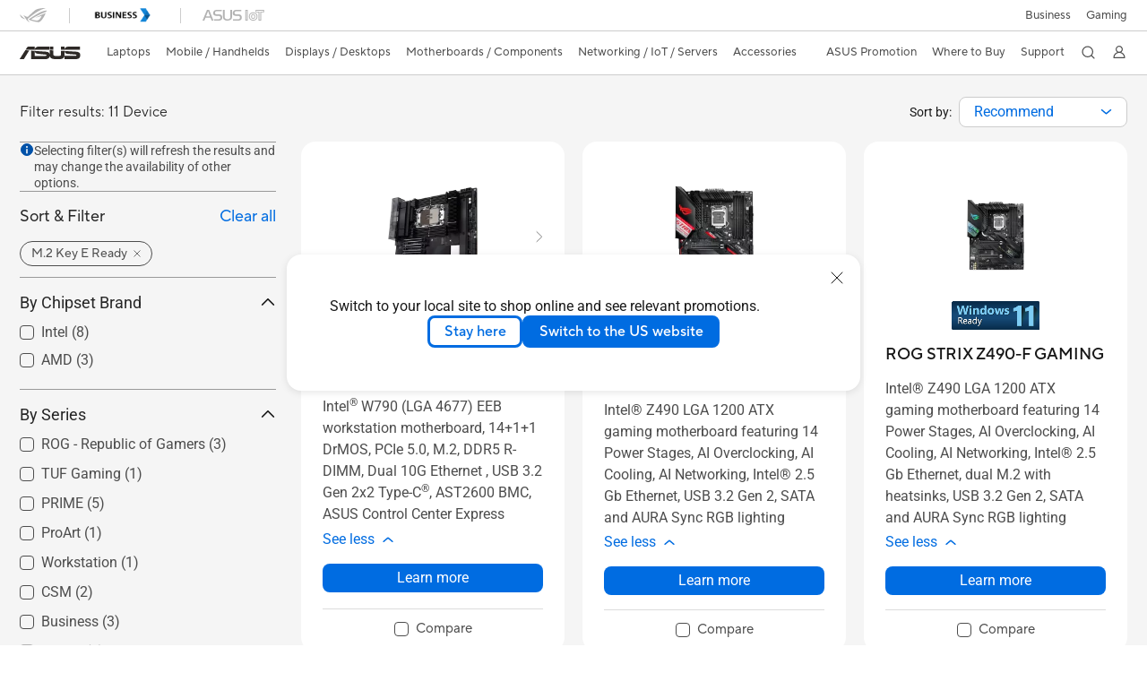

--- FILE ---
content_type: text/html; charset=utf-8
request_url: https://www.asus.com/nz/motherboards-components/motherboards/all-series/filter?Spec=580
body_size: 57523
content:
<!doctype html>
<html data-n-head-ssr dir="ltr" lang="en-nz" data-n-head="%7B%22dir%22:%7B%22ssr%22:%22ltr%22%7D,%22lang%22:%7B%22ssr%22:%22en-nz%22%7D%7D">
  <head >
    <title>Networking - M.2 Key E Ready｜Motherboards｜ASUS New Zealand</title><meta data-n-head="ssr" charset="utf-8"><meta data-n-head="ssr" name="viewport" content="width=device-width, initial-scale=1, maximum-scale=5.0"><meta data-n-head="ssr" data-hid="description" name="description" content="In ASUS 「Networking - M.2 Key E Ready」 - Motherboards / Components , you could find most appropriate Motherboards / Components based on product features, specification or price. And you also could get product&#x27;s detail information and comparsion, even add it into the wish list in buy page."><meta data-n-head="ssr" data-hid="og:title" property="og:title" content="Networking - M.2 Key E Ready｜Motherboards｜ASUS New Zealand"><meta data-n-head="ssr" data-hid="og:type" property="og:type" content="website"><meta data-n-head="ssr" data-hid="og:site_name" property="og:site_name" content="ASUS New Zealand"><meta data-n-head="ssr" data-hid="og:description" property="og:description" content="In ASUS 「Networking - M.2 Key E Ready」 - Motherboards / Components , you could find most appropriate Motherboards / Components based on product features, specification or price. And you also could get product&#x27;s detail information and comparsion, even add it into the wish list in buy page."><meta data-n-head="ssr" data-hid="og:url" property="og:url" content="https://www.asus.com/nz/motherboards-components/motherboards/all-series/filter?Spec=580"><meta data-n-head="ssr" data-hid="og:image" property="og:image" content=""><meta data-n-head="ssr" data-hid="twitter:title" property="twitter:title" content="Networking - M.2 Key E Ready｜Motherboards｜ASUS New Zealand"><meta data-n-head="ssr" data-hid="twitter:site" property="twitter:site" content="@ASUS"><meta data-n-head="ssr" data-hid="twitter:description" property="twitter:description" content="In ASUS 「Networking - M.2 Key E Ready」 - Motherboards / Components , you could find most appropriate Motherboards / Components based on product features, specification or price. And you also could get product&#x27;s detail information and comparsion, even add it into the wish list in buy page."><meta data-n-head="ssr" data-hid="twitter:card" property="twitter:card" content="summary_large_image"><meta data-n-head="ssr" data-hid="twitter:image" property="twitter:image" content=""><link data-n-head="ssr" rel="icon" type="image/x-icon" href="/new_asus_ico_256x256.png"><link data-n-head="ssr" rel="alternate" hreflang="ar-AE" href="https://www.asus.com/me-ar/motherboards-components/motherboards/all-series/filter?Spec=580"><link data-n-head="ssr" rel="alternate" hreflang="ar-EG" href="https://www.asus.com/eg/motherboards-components/motherboards/all-series/filter?Spec=580"><link data-n-head="ssr" rel="alternate" hreflang="ar-SA" href="https://www.asus.com/sa-ar/motherboards-components/motherboards/all-series/filter?Spec=580"><link data-n-head="ssr" rel="alternate" hreflang="bg-BG" href="https://www.asus.com/bg/motherboards-components/motherboards/all-series/filter?Spec=580"><link data-n-head="ssr" rel="alternate" hreflang="cs-CZ" href="https://www.asus.com/cz/motherboards-components/motherboards/all-series/filter?Spec=580"><link data-n-head="ssr" rel="alternate" hreflang="de-CH" href="https://www.asus.com/ch-de/motherboards-components/motherboards/all-series/filter?Spec=580"><link data-n-head="ssr" rel="alternate" hreflang="de-DE" href="https://www.asus.com/de/motherboards-components/motherboards/all-series/filter?Spec=580"><link data-n-head="ssr" rel="alternate" hreflang="el-GR" href="https://www.asus.com/gr/motherboards-components/motherboards/all-series/filter?Spec=580"><link data-n-head="ssr" rel="alternate" hreflang="en" href="https://www.asus.com/motherboards-components/motherboards/all-series/filter?Spec=580"><link data-n-head="ssr" rel="alternate" hreflang="en-AE" href="https://www.asus.com/me-en/motherboards-components/motherboards/all-series/filter?Spec=580"><link data-n-head="ssr" rel="alternate" hreflang="en-AU" href="https://www.asus.com/au/motherboards-components/motherboards/all-series/filter?Spec=580"><link data-n-head="ssr" rel="alternate" hreflang="en-BD" href="https://www.asus.com/bd/motherboards-components/motherboards/all-series/filter?Spec=580"><link data-n-head="ssr" rel="alternate" hreflang="en-CA" href="https://www.asus.com/ca-en/motherboards-components/motherboards/all-series/filter?Spec=580"><link data-n-head="ssr" rel="alternate" hreflang="en-CH" href="https://www.asus.com/ch-en/motherboards-components/motherboards/all-series/filter?Spec=580"><link data-n-head="ssr" rel="alternate" hreflang="en-EE" href="https://www.asus.com/bt/motherboards-components/motherboards/all-series/filter?Spec=580"><link data-n-head="ssr" rel="alternate" hreflang="en-eg" href="https://www.asus.com/eg-en/motherboards-components/motherboards/all-series/filter?Spec=580"><link data-n-head="ssr" rel="alternate" hreflang="en-GB" href="https://www.asus.com/uk/motherboards-components/motherboards/all-series/filter?Spec=580"><link data-n-head="ssr" rel="alternate" hreflang="en-GR" href="https://www.asus.com/gr-en/motherboards-components/motherboards/all-series/filter?Spec=580"><link data-n-head="ssr" rel="alternate" hreflang="en-HK" href="https://www.asus.com/hk-en/motherboards-components/motherboards/all-series/filter?Spec=580"><link data-n-head="ssr" rel="alternate" hreflang="en-IN" href="https://www.asus.com/in/motherboards-components/motherboards/all-series/filter?Spec=580"><link data-n-head="ssr" rel="alternate" hreflang="en-LK" href="https://www.asus.com/lk/motherboards-components/motherboards/all-series/filter?Spec=580"><link data-n-head="ssr" rel="alternate" hreflang="en-LT" href="https://www.asus.com/bt/motherboards-components/motherboards/all-series/filter?Spec=580"><link data-n-head="ssr" rel="alternate" hreflang="en-LV" href="https://www.asus.com/bt/motherboards-components/motherboards/all-series/filter?Spec=580"><link data-n-head="ssr" rel="alternate" hreflang="en-MY" href="https://www.asus.com/my/motherboards-components/motherboards/all-series/filter?Spec=580"><link data-n-head="ssr" rel="alternate" hreflang="en-NG" href="https://www.asus.com/wa/motherboards-components/motherboards/all-series/filter?Spec=580"><link data-n-head="ssr" rel="alternate" hreflang="en-NZ" href="https://www.asus.com/nz/motherboards-components/motherboards/all-series/filter?Spec=580"><link data-n-head="ssr" rel="alternate" hreflang="en-PH" href="https://www.asus.com/ph/motherboards-components/motherboards/all-series/filter?Spec=580"><link data-n-head="ssr" rel="alternate" hreflang="en-PK" href="https://www.asus.com/pk/motherboards-components/motherboards/all-series/filter?Spec=580"><link data-n-head="ssr" rel="alternate" hreflang="en-RS" href="https://www.asus.com/rs-en/motherboards-components/motherboards/all-series/filter?Spec=580"><link data-n-head="ssr" rel="alternate" hreflang="en-SA" href="https://www.asus.com/sa-en/motherboards-components/motherboards/all-series/filter?Spec=580"><link data-n-head="ssr" rel="alternate" hreflang="en-SG" href="https://www.asus.com/sg/motherboards-components/motherboards/all-series/filter?Spec=580"><link data-n-head="ssr" rel="alternate" hreflang="en-US" href="https://www.asus.com/us/motherboards-components/motherboards/all-series/filter?Spec=580"><link data-n-head="ssr" rel="alternate" hreflang="en-ZA" href="https://www.asus.com/za/motherboards-components/motherboards/all-series/filter?Spec=580"><link data-n-head="ssr" rel="alternate" hreflang="es-AR" href="https://www.asus.com/ar/motherboards-components/motherboards/all-series/filter?Spec=580"><link data-n-head="ssr" rel="alternate" hreflang="es-CL" href="https://www.asus.com/cl/motherboards-components/motherboards/all-series/filter?Spec=580"><link data-n-head="ssr" rel="alternate" hreflang="es-CO" href="https://www.asus.com/co/motherboards-components/motherboards/all-series/filter?Spec=580"><link data-n-head="ssr" rel="alternate" hreflang="es-MX" href="https://www.asus.com/mx/motherboards-components/motherboards/all-series/filter?Spec=580"><link data-n-head="ssr" rel="alternate" hreflang="es-PE" href="https://www.asus.com/pe/motherboards-components/motherboards/all-series/filter?Spec=580"><link data-n-head="ssr" rel="alternate" hreflang="fi-FI" href="https://www.asus.com/fi/motherboards-components/motherboards/all-series/filter?Spec=580"><link data-n-head="ssr" rel="alternate" hreflang="fr-BE" href="https://www.asus.com/be-fr/motherboards-components/motherboards/all-series/filter?Spec=580"><link data-n-head="ssr" rel="alternate" hreflang="fr-CA" href="https://www.asus.com/ca-fr/motherboards-components/motherboards/all-series/filter?Spec=580"><link data-n-head="ssr" rel="alternate" hreflang="fr-CH" href="https://www.asus.com/ch-fr/motherboards-components/motherboards/all-series/filter?Spec=580"><link data-n-head="ssr" rel="alternate" hreflang="fr-FR" href="https://www.asus.com/fr/motherboards-components/motherboards/all-series/filter?Spec=580"><link data-n-head="ssr" rel="alternate" hreflang="he-IL" href="https://www.asus.com/il/motherboards-components/motherboards/all-series/filter?Spec=580"><link data-n-head="ssr" rel="alternate" hreflang="id-ID" href="https://www.asus.com/id/motherboards-components/motherboards/all-series/filter?Spec=580"><link data-n-head="ssr" rel="alternate" hreflang="it-IT" href="https://www.asus.com/it/motherboards-components/motherboards/all-series/filter?Spec=580"><link data-n-head="ssr" rel="alternate" hreflang="ja-JP" href="https://www.asus.com/jp/motherboards-components/motherboards/all-series/filter?Spec=580"><link data-n-head="ssr" rel="alternate" hreflang="ko-KR" href="https://www.asus.com/kr/motherboards-components/motherboards/all-series/filter?Spec=580"><link data-n-head="ssr" rel="alternate" hreflang="nl-BE" href="https://www.asus.com/be-nl/motherboards-components/motherboards/all-series/filter?Spec=580"><link data-n-head="ssr" rel="alternate" hreflang="nl-NL" href="https://www.asus.com/nl/motherboards-components/motherboards/all-series/filter?Spec=580"><link data-n-head="ssr" rel="alternate" hreflang="no-NO" href="https://www.asus.com/no/motherboards-components/motherboards/all-series/filter?Spec=580"><link data-n-head="ssr" rel="alternate" hreflang="pl-PL" href="https://www.asus.com/pl/motherboards-components/motherboards/all-series/filter?Spec=580"><link data-n-head="ssr" rel="alternate" hreflang="pt-BR" href="https://www.asus.com/br/motherboards-components/motherboards/all-series/filter?Spec=580"><link data-n-head="ssr" rel="alternate" hreflang="pt-PT" href="https://www.asus.com/pt/motherboards-components/motherboards/all-series/filter?Spec=580"><link data-n-head="ssr" rel="alternate" hreflang="ro-RO" href="https://www.asus.com/ro/motherboards-components/motherboards/all-series/filter?Spec=580"><link data-n-head="ssr" rel="alternate" hreflang="ru-RU" href="https://www.asus.com/ru/motherboards-components/motherboards/all-series/filter?Spec=580"><link data-n-head="ssr" rel="alternate" hreflang="sk-SK" href="https://www.asus.com/sk/motherboards-components/motherboards/all-series/filter?Spec=580"><link data-n-head="ssr" rel="alternate" hreflang="sl-si" href="https://www.asus.com/si/motherboards-components/motherboards/all-series/filter?Spec=580"><link data-n-head="ssr" rel="alternate" hreflang="sr-RS" href="https://www.asus.com/rs/motherboards-components/motherboards/all-series/filter?Spec=580"><link data-n-head="ssr" rel="alternate" hreflang="sv-SE" href="https://www.asus.com/se/motherboards-components/motherboards/all-series/filter?Spec=580"><link data-n-head="ssr" rel="alternate" hreflang="th-TH" href="https://www.asus.com/th/motherboards-components/motherboards/all-series/filter?Spec=580"><link data-n-head="ssr" rel="alternate" hreflang="tr-TR" href="https://www.asus.com/tr/motherboards-components/motherboards/all-series/filter?Spec=580"><link data-n-head="ssr" rel="alternate" hreflang="uk-UA" href="https://www.asus.com/ua-ua/motherboards-components/motherboards/all-series/filter?Spec=580"><link data-n-head="ssr" rel="alternate" hreflang="vi-VN" href="https://www.asus.com/vn/motherboards-components/motherboards/all-series/filter?Spec=580"><link data-n-head="ssr" rel="alternate" hreflang="zh-CN" href="https://www.asus.com.cn/motherboards-components/motherboards/all-series/filter?Spec=580"><link data-n-head="ssr" rel="alternate" hreflang="zh-HK" href="https://www.asus.com/hk/motherboards-components/motherboards/all-series/filter?Spec=580"><link data-n-head="ssr" rel="alternate" hreflang="zh-TW" href="https://www.asus.com/tw/motherboards-components/motherboards/all-series/filter?Spec=580"><link data-n-head="ssr" rel="canonical" href="https://www.asus.com/nz/motherboards-components/motherboards/all-series/filter?Spec=580"><script data-n-head="ssr" src="" async></script><script data-n-head="ssr" src="" async></script><script data-n-head="ssr" type="text/javascript">(function (w, d, s, l, i) {
          w[l] = w[l] || [];
          w[l].push({'gtm.start': new Date().getTime(), event: 'gtm.js' });
          var f = d.getElementsByTagName(s)[0],
          j = d.createElement(s),
          dl = l != "dataLayer" ? "&l=" + l : "";
          j.defer = true;
          j.src = "https://www.googletagmanager.com/gtm.js?id=" + i + dl;
          f.parentNode.insertBefore(j, f);
          })(window, document, "script", "dataLayer", "GTM-NJRLM8");
          </script><script data-n-head="ssr" type="text/javascript" src="/nuxtStatic/js/jquery.min.js"></script><script data-n-head="ssr" type="text/javascript">window.AsusAPIConfig = {"system":"asus","websitePath":"nz","theme":"asus","campaignId":"9f66f36a-32c8-454b-b4fb-b3c9b35f04b1","showHeaderPopUp":true}; </script><script data-n-head="ssr" type="text/javascript" src="https://dlcdnimgs.asus.com/vendor/subscribe-form/js/subscribeform.min.js"></script><script data-n-head="ssr" type="text/javascript" src="https://dlcdnimgs.asus.com/vendor/public/fonts/js/roboto.js" async></script><script data-n-head="ssr" data-hid="nuxt-jsonld-82393907" type="application/ld+json">
[
  {
    "@context": "http://schema.org",
    "@type": "ItemList",
    "itemListElement": [
      {
        "@type": "ListItem",
        "position": 1,
        "url": "https://www.asus.com/nz/motherboards-components/motherboards/workstation/pro-ws-w790e-sage-se/"
      },
      {
        "@type": "ListItem",
        "position": 2,
        "url": "https://rog.asus.com/nz/motherboards/rog-strix/rog-strix-z490-h-gaming-model/"
      },
      {
        "@type": "ListItem",
        "position": 3,
        "url": "https://rog.asus.com/nz/motherboards/rog-strix/rog-strix-z490-f-gaming-model/"
      },
      {
        "@type": "ListItem",
        "position": 4,
        "url": "https://rog.asus.com/nz/motherboards/rog-strix/rog-strix-z490-a-gaming-model/"
      },
      {
        "@type": "ListItem",
        "position": 5,
        "url": "https://www.asus.com/nz/motherboards-components/motherboards/prime/prime-b650-plus/"
      },
      {
        "@type": "ListItem",
        "position": 6,
        "url": "https://www.asus.com/nz/motherboards-components/motherboards/csm/prime-x670-p-csm/"
      },
      {
        "@type": "ListItem",
        "position": 7,
        "url": "https://www.asus.com/nz/motherboards-components/motherboards/prime/prime-z790m-plus-d4-csm/"
      },
      {
        "@type": "ListItem",
        "position": 8,
        "url": "https://www.asus.com/nz/motherboards-components/motherboards/proart/proart-b660-creator-d4/"
      },
      {
        "@type": "ListItem",
        "position": 9,
        "url": "https://www.asus.com/nz/motherboards-components/motherboards/tuf-gaming/tuf-gaming-a520m-plus/"
      },
      {
        "@type": "ListItem",
        "position": 10,
        "url": "https://www.asus.com/nz/motherboards-components/motherboards/prime/prime-h470-plus/"
      },
      {
        "@type": "ListItem",
        "position": 11,
        "url": "https://www.asus.com/nz/motherboards-components/motherboards/prime/prime-z490-a/"
      }
    ]
  },
  {
    "@context": "https://schema.org",
    "@type": "BreadcrumbList",
    "itemListElement": [
      {
        "@type": "ListItem",
        "position": 1,
        "name": "Motherboards / Components",
        "item": ""
      },
      {
        "@type": "ListItem",
        "position": 2,
        "name": "Motherboards",
        "item": ""
      },
      {
        "@type": "ListItem",
        "position": 3,
        "name": "All series",
        "item": "https://www.asus.com/nz/motherboards-components/motherboards/all-series/"
      }
    ]
  }
]
</script><link rel="stylesheet" href="/_nuxt/d03fa0119.css"><link rel="stylesheet" href="/_nuxt/9d2290119.css"><link rel="stylesheet" href="/_nuxt/f95560119.css"><link rel="stylesheet" href="/_nuxt/fc3c10119.css"><link rel="stylesheet" href="/_nuxt/926730119.css"><link rel="stylesheet" href="/_nuxt/733210119.css"><link rel="stylesheet" href="/_nuxt/4e3490119.css"><link rel="stylesheet" href="/_nuxt/6670d0119.css"><link rel="stylesheet" href="/_nuxt/411ce0119.css"><link rel="stylesheet" href="/_nuxt/332f20119.css"><link rel="stylesheet" href="/_nuxt/820470119.css"><link rel="stylesheet" href="/_nuxt/d14410119.css"><link rel="stylesheet" href="/_nuxt/f69830119.css"><link rel="stylesheet" href="/_nuxt/794260119.css"><link rel="stylesheet" href="/_nuxt/4dd1c0119.css">
  </head>
  <body >
    <div data-server-rendered="true" id="__nuxt"><!----><div id="__layout"><div id="_defaultWrapper"><noscript><iframe src="//www.googletagmanager.com/ns.html?id=GTM-NJRLM8" height="0" width="0" style="display:none;visibility:hidden"></iframe></noscript> <div role="navigation" id="OfficialHeaderWrapper" lang="en-nz" class="headerExternal asusOfficialHeader Header__headerWrapper__2E1QH" style="--space-width:0px;"><div id="wrapperDesktop" class="Header__wrapperDesktop__h6Pb2 Header__themeWhite__1yGlc"><div class="Header__accessibilitTool__21iRj"><!----> <!----></div> <div id="headerLayerOne" class="Header__headerLayerOne__xBqqu"><div class="Header__headerLayerOneContainer__2nUEJ Header__themeWhite__1yGlc"><div class="Header__topLeftMenu__iiqYG Header__themeWhite__1yGlc"><div class="Header__imageContainer__2KPMI Header__themeWhite__1yGlc Header__firstItem__3aTuO"><a href="https://rog.asus.com/nz" target="_blank" rel="" class="Header__logo__22hjG"><img src="https://www.asus.com/media/Odin/images/header/ROG_normal.svg" alt="ROG" class="Header__defaultImage__1kdR0"> <img src="https://www.asus.com/media/Odin/images/header/ROG_hover.svg" alt="ROG" class="Header__hoverImage__1OOKy"></a></div><div class="Header__imageContainer__2KPMI Header__themeWhite__1yGlc"><a href="https://www.asus.com/nz/business/" target="_Self" rel="" class="Header__logo__22hjG"><img src="https://www.asus.com/media/Odin/Websites/nz/Menu/20241119115957.svg" alt="ProArt" class="Header__defaultImage__1kdR0"> <img src="https://www.asus.com/media/Odin/Websites/nz/Menu/20241119120001.svg" alt="ProArt" class="Header__hoverImage__1OOKy"></a></div><div class="Header__imageContainer__2KPMI Header__themeWhite__1yGlc"><a href="https://iot.asus.com/" target="_blank" rel="" class="Header__logo__22hjG"><img src="https://www.asus.com/media/Odin/images/header/IoT_normal.svg" alt="AIoT" class="Header__defaultImage__1kdR0"> <img src="https://www.asus.com/media/Odin/images/header/IoT_hover.svg" alt="AIoT" class="Header__hoverImage__1OOKy"></a></div></div> <div class="Header__topRightMenu__2ix8W Header__themeWhite__1yGlc"><div class="Header__themeWhite__1yGlc Header__topRightMenuItem__1W7va"><div><a href="https://www.asus.com/nz/Business/" target="_Blank" rel="" class="Header__textContainer__1zgYq">
                  Business
                </a></div></div><div tabindex="0" role="button" aria-haspopup="true" aria-expanded="false" class="Header__themeWhite__1yGlc Header__topRightMenuItem__1W7va"><div><span class="Header__textContainer__1zgYq">
                  Gaming
                </span> <!----></div></div></div></div></div> <div class="Header__headerBar__1csGL Header__themeWhite__1yGlc"><div tabindex="0" role="button" aria-label="menu open button" class="Header__menuOpenBtn__1uNJE Header__themeWhite__1yGlc"></div> <div class="Header__asusLogoContainer__18Tvl"><div role="link" tabindex="0" aria-label="ASUS Official Site Homepage" class="Header__asusLogo__3kBbE Header__themeWhite__1yGlc"></div></div> <div class="Header__searchAndCart__3PK6X"><div aria-label="Search" role="button" tabindex="0" class="Header__item__zmemY Header__search__2Wbxu Header__themeWhite__1yGlc"></div> <!----></div></div> <div class="HeaderSearchDropDownMenu__wrapperSearchDropDownMenu__31mT8"><div class="HeaderSearchDropDownMenu__headerSearchDropDownMenu__TfL4d"><div class="HeaderSearchDropDownMenu__innerWeaper__1jtC7" style="display:none;"><div class="HeaderSearchDropDownMenu__searchInputContainerBox__3Baaj"><div class="HeaderSearchDropDownMenu__searchInputContainer__2NlT1"><!----> <input type="text" maxlength="250" role="combobox" aria-label="Search ASUS.com" aria-autocomplete="list" aria-owns="Quick links suggestion" aria-expanded="false" placeholder="Search ASUS.com" value="" class="HeaderSearchDropDownMenu__searchInput__2r0So HeaderSearchDropDownMenu__noKeyWord__1MjlB"> <div tabindex="0" role="button" aria-label="Clear search term" class="HeaderSearchDropDownMenu__closeSearchIcon__31ILF" style="display:none;"><svg width="24" height="24" viewBox="0 0 24 24" fill="none" xmlns="http://www.w3.org/2000/svg" svg-inline role="presentation" focusable="false" tabindex="-1"><path d="M18 6L6 18M6 6l12 12" stroke="#181818" stroke-linecap="round"></path></svg></div></div> <!----></div> <!----></div> <div class="HeaderSearchDropDownMenu__overlayer__3nIPD"></div></div></div> <div class="Header__windowMask__39j-5"></div> <div class="Header__headerLayerTwo__115Eu"><div class="Header__headerLayerTwoContainer__2nAz4"><div class="Header__asusLogoContainer__18Tvl"><div role="link" tabindex="0" aria-label="ASUS Official Site Homepage" class="Header__asusLogo__3kBbE Header__themeWhite__1yGlc"></div></div> <div class="Header__spaceForAsusLogo__1k1A-"></div> <div class="Header__sideMenuClose__CrXWr"><div tabindex="-1" aria-label="menu close button" aria-hidden="true" class="Header__closeBtn__2npQc Header__themeWhite__1yGlc"></div></div> <div class="Header__navContainer__beKIL"><nav aria-label="Navigation" class="mainNavigationList Header__mainNavigationList__2LD5y"><!----> <!----> <!----> <div tabindex="0" role="button" aria-haspopup="menu" aria-expanded="false" class="mainNavigationItem Header__mainNavigationItem__26BOR Header__themeWhite__1yGlc"><span>
                  Laptops
                </span> <span class="Header__toggleBtn__22kb_ Header__openBtn__3InIG"></span></div> <div class="Header__spaceForMenuItem__14d_b"></div> <!----><div tabindex="0" role="button" aria-haspopup="menu" aria-expanded="false" class="mainNavigationItem Header__mainNavigationItem__26BOR Header__themeWhite__1yGlc"><span>
                  Mobile / Handhelds
                </span> <span class="Header__toggleBtn__22kb_ Header__openBtn__3InIG"></span></div> <div class="Header__spaceForMenuItem__14d_b"></div> <!----><div tabindex="0" role="button" aria-haspopup="menu" aria-expanded="false" class="mainNavigationItem Header__mainNavigationItem__26BOR Header__themeWhite__1yGlc"><span>
                  Displays / Desktops
                </span> <span class="Header__toggleBtn__22kb_ Header__openBtn__3InIG"></span></div> <div class="Header__spaceForMenuItem__14d_b"></div> <!----><div tabindex="0" role="button" aria-haspopup="menu" aria-expanded="false" class="mainNavigationItem Header__mainNavigationItem__26BOR Header__themeWhite__1yGlc"><span>
                  Motherboards / Components
                </span> <span class="Header__toggleBtn__22kb_ Header__openBtn__3InIG"></span></div> <div class="Header__spaceForMenuItem__14d_b"></div> <!----><div tabindex="0" role="button" aria-haspopup="menu" aria-expanded="false" class="mainNavigationItem Header__mainNavigationItem__26BOR Header__themeWhite__1yGlc"><span>
                  Networking / IoT / Servers
                </span> <span class="Header__toggleBtn__22kb_ Header__openBtn__3InIG"></span></div> <div class="Header__spaceForMenuItem__14d_b"></div> <!----><div tabindex="0" role="button" aria-haspopup="menu" aria-expanded="false" class="mainNavigationItem Header__mainNavigationItem__26BOR Header__themeWhite__1yGlc"><span>
                  Accessories
                </span> <span class="Header__toggleBtn__22kb_ Header__openBtn__3InIG"></span></div> <div class="Header__spaceForMenuItem__14d_b"></div> <!----> <div class="Header__sideMenuContentSection__2UXUJ"><div class="Header__item__zmemY"><a href="https://www.asus.com/nz/events/" target="_Blank" rel="" class="Header__levelOneList__1pHn3">
                     ASUS Promotion
                  </a></div><div class="Header__item__zmemY"><div tabindex="0" aria-expanded="false" class="Header__levelOneList__1pHn3">
                      Where to Buy
                      <span class="Header__toggleBtn__22kb_ Header__openBtn__3InIG Header__show__14ec2"></span> <span class="Header__toggleBtn__22kb_ Header__collapseBtn__-yBN9"></span></div> <div class="Header__levelTwoListBox__1rdVc" style="display:none;"><a href="https://www.asus.com/nz/content/where-to-buy-laptops-and-desktops/" tabindex="-1" target="_Blank" rel="" class="Header__levelTwoList__oZVZ2">
                      Laptops &amp; Desktop &amp; Phone
                    </a><a href="https://www.asus.com/nz/content/buy/" tabindex="-1" target="_Blank" rel="" class="Header__levelTwoList__oZVZ2">
                      PC Parts and Monitors
                    </a><a href="https://www.asus.com/nz/content/buy//#NW" tabindex="-1" target="_Blank" rel="" class="Header__levelTwoList__oZVZ2">
                      Networking
                    </a><a href="https://www.asus.com/nz/content/buy/#Mini" tabindex="-1" target="_Blank" rel="" class="Header__levelTwoList__oZVZ2">
                      Mini PC
                    </a><a href="https://www.asus.com/nz/content/buy/#GX10" tabindex="-1" target="_Blank" rel="" class="Header__levelTwoList__oZVZ2">
                      GX10
                    </a></div></div><div class="Header__item__zmemY"><div tabindex="0" aria-expanded="false" class="Header__levelOneList__1pHn3">
                      Support
                      <span class="Header__toggleBtn__22kb_ Header__openBtn__3InIG Header__show__14ec2"></span> <span class="Header__toggleBtn__22kb_ Header__collapseBtn__-yBN9"></span></div> <div class="Header__levelTwoListBox__1rdVc" style="display:none;"><a href="https://www.asus.com/nz/support/" tabindex="-1" target="_Blank" rel="" class="Header__levelTwoList__oZVZ2">
                      Support &amp; Service
                    </a><a href="https://zentalk.asus.com/" tabindex="-1" target="_Blank" rel="" class="Header__levelTwoList__oZVZ2">
                      ZenTalk
                    </a><a href="https://www.asus.com/nz/support/download-center/" tabindex="-1" target="_Blank" rel="" class="Header__levelTwoList__oZVZ2">
                      Drivers and manuals
                    </a><a href="https://www.asus.com/nz/support/Repair-Status-Inquiry/?cname=New%20Zealand" tabindex="-1" target="_Blank" rel="" class="Header__levelTwoList__oZVZ2">
                      Check repair status
                    </a><a href="https://www.asus.com/nz/support/MyASUS-deeplink/" tabindex="-1" target="_Blank" rel="" class="Header__levelTwoList__oZVZ2">
                      MyASUS
                    </a><a href="https://www.asus.com/au/support/article/1057/" tabindex="-1" target="_Blank" rel="" class="Header__levelTwoList__oZVZ2">
                      Warranty information
                    </a><a href="https://www.asus.com/nz/content/asus-service-guarantee/" tabindex="-1" target="_Blank" rel="" class="Header__levelTwoList__oZVZ2">
                      ASUS Service Guarantee 
                    </a></div></div> <div class="Header__item__zmemY"><div tabindex="0" role="button" aria-label="Member Account" aria-expanded="false" class="Header__levelOneList__1pHn3 Header__member__1MdQw Header__themeWhite__1yGlc">
                  My Account
                  <span class="Header__toggleBtn__22kb_ Header__openBtn__3InIG Header__show__14ec2"></span> <span class="Header__toggleBtn__22kb_ Header__collapseBtn__-yBN9"></span></div> <!----></div></div> <div class="Header__sideMenuContentSection__2UXUJ"><div class="Header__item__zmemY"><div tabindex="0" role="button" aria-expanded="false" class="Header__levelOneList__1pHn3"><a href="https://www.asus.com/nz/Business/" target="_Blank" rel="">
                        Business
                      </a></div> <div class="Header__levelTwoListBox__1rdVc" style="display:none;"></div></div><div class="Header__item__zmemY"><div tabindex="0" role="button" aria-expanded="false" class="Header__levelOneList__1pHn3">
                      Gaming
                      <span class="Header__toggleBtn__22kb_ Header__openBtn__3InIG Header__show__14ec2"></span> <span class="Header__toggleBtn__22kb_ Header__collapseBtn__-yBN9"></span></div> <div class="Header__levelTwoListBox__1rdVc" style="display:none;"><a href="https://rog.asus.com/nz/" tabindex="-1" target="_Blank" rel="" class="Header__levelTwoList__oZVZ2">
                      ROG - Republic of Gamers
                    </a><a href="https://www.asus.com/campaign/tuf-gaming/nz/" tabindex="-1" target="_Blank" rel="" class="Header__levelTwoList__oZVZ2">
                      TUF Gaming
                    </a></div></div> <div class="Header__item__zmemY"><a href="https://rog.asus.com/nz" target="_Blank" rel=""><div class="Header__levelOneList__1pHn3"><img src="https://www.asus.com/media/Odin/images/header/ROG_hover.svg" alt="ROG" class="Header__defaultImage__1kdR0"></div></a></div><div class="Header__item__zmemY"><a href="https://www.asus.com/nz/business/" target="_Self" rel=""><div class="Header__levelOneList__1pHn3"><img src="https://www.asus.com/media/Odin/Websites/nz/Menu/20241119120001.svg" alt="ProArt" class="Header__defaultImage__1kdR0"></div></a></div><div class="Header__item__zmemY"><a href="https://iot.asus.com/" target="" rel=""><div class="Header__levelOneList__1pHn3"><img src="https://www.asus.com/media/Odin/images/header/IoT_hover.svg" alt="AIoT" class="Header__defaultImage__1kdR0"></div></a></div></div> <div class="Header__sideMenuMobileSpace__WoCC_"></div></nav> <div class="Header__subNavigationList__1Wmem"><div class="Header__secondRightMenuItem__nevQN Header__themeWhite__1yGlc Header__hasBottomLine__2D8OJ"><div class="Header__inlineFlex__1Jk6H"><a href="https://www.asus.com/nz/events/" target="_Blank" aria-label=" ASUS Promotion" rel="" class="Header__textContainer__1zgYq">
                       ASUS Promotion
                    </a></div></div> <div class="Header__spaceForMenuItem__14d_b"></div><div tabindex="0" role="button" aria-haspopup="true" aria-expanded="false" class="Header__secondRightMenuItem__nevQN Header__themeWhite__1yGlc Header__hasBottomLine__2D8OJ"><div class="Header__inlineFlex__1Jk6H"><span>
                      Where to Buy
                    </span> <!----></div></div> <div class="Header__spaceForMenuItem__14d_b"></div><div tabindex="0" role="button" aria-haspopup="true" aria-expanded="false" class="Header__secondRightMenuItem__nevQN Header__themeWhite__1yGlc Header__hasBottomLine__2D8OJ"><div class="Header__inlineFlex__1Jk6H"><span>
                      Support
                    </span> <!----></div></div> <div class="Header__spaceForMenuItem__14d_b"></div> <div tabindex="0" aria-label="Search" role="button" aria-expanded="false" class="headerIcon Header__searchAndMemberFeatureItem__OxZtB Header__search__2Wbxu Header__themeWhite__1yGlc"></div> <!----> <!----> <div class="Header__spaceForMenuItem__14d_b"></div> <div tabindex="0" aria-label="Member Account" role="button" aria-expanded="false" class="headerIcon Header__searchAndMemberFeatureItem__OxZtB Header__member__1MdQw Header__themeWhite__1yGlc"><!----></div></div></div></div></div> <div></div></div> <!----></div> <div role="main"><div class="LevelThreeFilterPage__wrapper__3G8ox"><div class="popup__wrapper__2FNrG" style="z-index:12001;display:none;"><div class="popup__popUpBg__DRZyO"><div class="popup__popUp__2CkQf"><svg width="16" height="16" viewBox="0 0 16 16" fill="none" xmlns="http://www.w3.org/2000/svg" svg-inline role="presentation" focusable="false" tabindex="-1" class="svg-icon" style="display:none;"><path d="M14 2L2 14M2 2l12 12" stroke="#666" stroke-linecap="round"></path></svg> <!----> <div class="popup__popUpBody__2s7WC"><div class="popup__seeMoreMask__3uyoq" style="display:none;"></div> <div class="popup__container__3XVNx"><div class="popup__content__28Bb1"><div></div> <div></div> <div></div></div></div></div> <div class="popup__popUpBtn__2qg6T"><div tabindex="0" aria-label="No" class="popup__cancelBtn__2S3pr">
          
        </div> <a href="#" data-theme="Blue60" target="_self" rel="" aria-label="Yes" role="button" tabindex="0" class="SolidButton__normal__3XdQd SolidButton__btn__1NmTw popup__blueButton__1STO8"><span class="SolidButton__btnText__GZc-q">
          
        </span></a></div></div></div></div> <!----> <div id="filterWrapper" class="LevelThreeFilterPage__layoutSeries__1iW-P"><div class="LevelThreeFilterPage__layoutSeriesContainer__2zvrx"><!----> <div class="FilterBar__filterBarWrapper__19kOW"><div class="FilterBar__resultCount__DEc4P"><span>Filter results: 11 Device</span></div> <div class="FilterBar__sortByWrapper__1lv_A"><span>Sort by:</span> <div class="FilterBar__selectListBox__2-1tZ"><div class="SortSelect__selectListWrapper__1-trC"><div class="SortSelect__selectWrapper__3da1R"><div tabindex="0" aria-expanded="false" role="combobox" aria-label="Recommend" aria-haspopup="listbox" class="selectContent SortSelect__selectContent__1u-8d"><div class="select SortSelect__select__2AqKu">
        
      </div> <svg width="12" height="6" viewBox="0 0 12 6" fill="none" xmlns="http://www.w3.org/2000/svg" svg-inline tabindex role="presentation" focusable="false" class="svg-icon"><path d="M1.125.75L6 4.875 10.875.75" stroke="#006CE1" stroke-width="1.5" stroke-linecap="round" stroke-linejoin="round"></path></svg></div> <div role="listbox" aria-label="sort options" tabindex="0" class="selectList SortSelect__selectList__3diny"><div role="none" class="selectListContent"><div role="option" tabindex="0" aria-label="Recommend" aria-selected="true" id="Recommend" class="SortSelect__selectListOption__1XVra SortSelect__selected__3Dvak">
          Recommend
        </div><div role="option" tabindex="0" aria-label="Newest" aria-selected="false" id="Newsest" class="SortSelect__selectListOption__1XVra">
          Newest
        </div><div role="option" tabindex="0" aria-label="Most Popular" aria-selected="false" id="Most Popular" class="SortSelect__selectListOption__1XVra">
          Most Popular
        </div><div role="option" tabindex="0" aria-label="Ratings" aria-selected="false" id="Ratings" class="SortSelect__selectListOption__1XVra">
          Ratings
        </div></div></div></div></div> <div class="FilterBar__filterListButtonWrapper__2LCxq"><a href="#" data-theme="White" target="_self" rel="" role="button" label="Filter" class="borderButton btn BorderButton__btn__1TkBO normal BorderButton__normal__1JqS5 FilterBar__borderButton__2b31D"><span class="btnText BorderButton__btnText__co1Jf"><svg width="16" height="16" viewBox="0 0 16 16" fill="none" xmlns="http://www.w3.org/2000/svg" svg-inline="" role="presentation" focusable="false" tabindex="-1"><g stroke="#006CE1"><path d="M1.5 5H8M11.5 5h3M1.5 11h3M8 11h6.5" stroke-linecap="round"></path><circle cx="10" cy="5" r="1.5"></circle><circle cx="6" cy="11" r="1.5"></circle></g></svg> <div class="FilterBar__filterButtonText__3Ykfw">
            Filter 
          </div></span> <!----></a></div></div></div></div> <div class="LevelThreeFilterPage__productListWrapper__rIAkj"><div class="LevelThreeFilterPage__productFilterWrapper__2azdO"><div class="LevelThreeFilterPage__productFilter__1DQH0"><div class="filterInfo__filterInfo__1wPuH filterInfo__filterInfoNoBottom__UpJLV"><svg width="16" height="16" viewBox="0 0 16 16" fill="none" xmlns="http://www.w3.org/2000/svg" svg-inline tabindex role="presentation" focusable="false" class="filterInfo__filterInfoIcon__1m8N2"><circle cx="8" cy="8" r="6.5" fill="#0051A8" stroke="#0051A8"></circle><rect x="7.25" y="7" width="1.5" height="5.5" rx=".75" fill="#fff"></rect><rect x="7" y="4" width="2" height="2" rx="1" fill="#fff"></rect></svg> <span>Selecting filter(s) will refresh the results and may change the availability of other options.</span></div> <div id="tagBarWrapper" class="TagBar__tagBarWrapper__1AWDi"><div class="TagBar__tagBarHeader__Ko_tG"><div class="TagBar__tagBarTitle__3H9R6">
      Sort Filter
    </div> <div tabindex="0" aria-hidden="false" class="TagBar__clearAll__1XDw-">
      Clear all
    </div></div> <!----></div> <div class="LevelThreeFilterPage__productList__2SHal"><div class="SeriesFilter__wrapper__2aKT4"><div class="SeriesFilter__filterSection__dOwkx"><div role="button" aria-label="By Chipset Brand" tabindex="0" aria-expanded="true" aria-controls="" class="SeriesFilter__title__2VI99">
      By Chipset Brand
      <img svg-inline src="[data-uri]" alt class="SeriesFilter__toggleIcon__9DTC5 SeriesFilter__collapseIcon__1X9rW"></div> <div class="SeriesFilter__listContainer__1jYq9 SeriesFilter__expand__2b_a8"><div class="SeriesFilter__listContent__a8bOc"><!----> <div class="SeriesFilter__listItem__2a7MM"><div role="checkbox" aria-checked="false" tabindex="0" class="FilterCheckBox__wrapper__2QsXG"><input type="checkbox" aria-hidden="true" tabindex="-1" value="63" class="FilterCheckBox__defaultInput__26Sn0"> <label class="FilterCheckBox__customCheckBox__1mjkE">
            Intel
            <span>
              ()
            </span></label></div></div></div><div class="SeriesFilter__listContent__a8bOc"><!----> <div class="SeriesFilter__listItem__2a7MM"><div role="checkbox" aria-checked="false" tabindex="0" class="FilterCheckBox__wrapper__2QsXG"><input type="checkbox" aria-hidden="true" tabindex="-1" value="64" class="FilterCheckBox__defaultInput__26Sn0"> <label class="FilterCheckBox__customCheckBox__1mjkE">
            AMD
            <span>
              ()
            </span></label></div></div></div></div></div> <div class="SeriesFilter__filterSection__dOwkx"><div role="button" aria-label="By Series" tabindex="0" aria-expanded="true" aria-controls="" class="SeriesFilter__title__2VI99">
      By Series
      <img svg-inline src="[data-uri]" alt class="SeriesFilter__toggleIcon__9DTC5 SeriesFilter__collapseIcon__1X9rW"></div> <div class="SeriesFilter__listContainer__1jYq9 SeriesFilter__expand__2b_a8"><div class="SeriesFilter__listContent__a8bOc"><!----> <div class="SeriesFilter__listItem__2a7MM"><!----> <div role="checkbox" aria-checked="false" tabindex="0" class="FilterCheckBox__wrapper__2QsXG"><input type="checkbox" aria-hidden="true" tabindex="-1" value="88" class="FilterCheckBox__defaultInput__26Sn0"> <label class="FilterCheckBox__customCheckBox__1mjkE">
            ROG - Republic of Gamers
            <span>
              ()
            </span></label></div> <div role="button" aria-label="Collapse all" aria-expanded="false" tabindex="-1" data-name="toggleButton" class="SeriesFilter__toggleDiv__1mLGL"><div class="SeriesFilter__touchArea__3Zlt1"></div> <img svg-inline src="[data-uri]" alt class="SeriesFilter__btnHidden__2WNui"></div></div> <!----></div><div class="SeriesFilter__listContent__a8bOc"><!----> <div class="SeriesFilter__listItem__2a7MM"><!----> <div role="checkbox" aria-checked="false" tabindex="0" class="FilterCheckBox__wrapper__2QsXG"><input type="checkbox" aria-hidden="true" tabindex="-1" value="89" class="FilterCheckBox__defaultInput__26Sn0"> <label class="FilterCheckBox__customCheckBox__1mjkE">
            TUF Gaming
            <span>
              ()
            </span></label></div> <div role="button" aria-label="Collapse all" aria-expanded="false" tabindex="-1" data-name="toggleButton" class="SeriesFilter__toggleDiv__1mLGL"><div class="SeriesFilter__touchArea__3Zlt1"></div> <img svg-inline src="[data-uri]" alt class="SeriesFilter__btnHidden__2WNui"></div></div> <!----></div><div class="SeriesFilter__listContent__a8bOc"><!----> <div class="SeriesFilter__listItem__2a7MM"><!----> <div role="checkbox" aria-checked="false" tabindex="0" class="FilterCheckBox__wrapper__2QsXG"><input type="checkbox" aria-hidden="true" tabindex="-1" value="85" class="FilterCheckBox__defaultInput__26Sn0"> <label class="FilterCheckBox__customCheckBox__1mjkE">
            PRIME
            <span>
              ()
            </span></label></div> <div role="button" aria-label="Collapse all" aria-expanded="false" tabindex="-1" data-name="toggleButton" class="SeriesFilter__toggleDiv__1mLGL"><div class="SeriesFilter__touchArea__3Zlt1"></div> <img svg-inline src="[data-uri]" alt class="SeriesFilter__btnHidden__2WNui"></div></div> <!----></div><div class="SeriesFilter__listContent__a8bOc"><!----> <div class="SeriesFilter__listItem__2a7MM"><!----> <div role="checkbox" aria-checked="false" tabindex="0" class="FilterCheckBox__wrapper__2QsXG"><input type="checkbox" aria-hidden="true" tabindex="-1" value="86" class="FilterCheckBox__defaultInput__26Sn0"> <label class="FilterCheckBox__customCheckBox__1mjkE">
            ProArt
            <span>
              ()
            </span></label></div> <div role="button" aria-label="Collapse all" aria-expanded="false" tabindex="-1" data-name="toggleButton" class="SeriesFilter__toggleDiv__1mLGL"><div class="SeriesFilter__touchArea__3Zlt1"></div> <img svg-inline src="[data-uri]" alt class="SeriesFilter__btnHidden__2WNui"></div></div> <!----></div><div class="SeriesFilter__listContent__a8bOc"><!----> <div class="SeriesFilter__listItem__2a7MM"><!----> <div role="checkbox" aria-checked="false" tabindex="0" class="FilterCheckBox__wrapper__2QsXG"><input type="checkbox" aria-hidden="true" tabindex="-1" value="87" class="FilterCheckBox__defaultInput__26Sn0"> <label class="FilterCheckBox__customCheckBox__1mjkE">
            Workstation
            <span>
              ()
            </span></label></div> <div role="button" aria-label="Collapse all" aria-expanded="false" tabindex="-1" data-name="toggleButton" class="SeriesFilter__toggleDiv__1mLGL"><div class="SeriesFilter__touchArea__3Zlt1"></div> <img svg-inline src="[data-uri]" alt class="SeriesFilter__btnHidden__2WNui"></div></div> <!----></div><div class="SeriesFilter__listContent__a8bOc"><!----> <div class="SeriesFilter__listItem__2a7MM"><!----> <div role="checkbox" aria-checked="false" tabindex="0" class="FilterCheckBox__wrapper__2QsXG"><input type="checkbox" aria-hidden="true" tabindex="-1" value="90" class="FilterCheckBox__defaultInput__26Sn0"> <label class="FilterCheckBox__customCheckBox__1mjkE">
            CSM
            <span>
              ()
            </span></label></div> <div role="button" aria-label="Collapse all" aria-expanded="false" tabindex="-1" data-name="toggleButton" class="SeriesFilter__toggleDiv__1mLGL"><div class="SeriesFilter__touchArea__3Zlt1"></div> <img svg-inline src="[data-uri]" alt class="SeriesFilter__btnHidden__2WNui"></div></div> <!----></div><div class="SeriesFilter__listContent__a8bOc"><!----> <div class="SeriesFilter__listItem__2a7MM"><!----> <div role="checkbox" aria-checked="false" tabindex="0" class="FilterCheckBox__wrapper__2QsXG"><input type="checkbox" aria-hidden="true" tabindex="-1" value="91" class="FilterCheckBox__defaultInput__26Sn0"> <label class="FilterCheckBox__customCheckBox__1mjkE">
            Business
            <span>
              ()
            </span></label></div> <div role="button" aria-label="Collapse all" aria-expanded="false" tabindex="-1" data-name="toggleButton" class="SeriesFilter__toggleDiv__1mLGL"><div class="SeriesFilter__touchArea__3Zlt1"></div> <img svg-inline src="[data-uri]" alt class="SeriesFilter__btnHidden__2WNui"></div></div> <!----></div><div class="SeriesFilter__listContent__a8bOc"><!----> <div class="SeriesFilter__listItem__2a7MM"><!----> <div role="checkbox" aria-checked="false" tabindex="0" class="FilterCheckBox__wrapper__2QsXG"><input type="checkbox" aria-hidden="true" tabindex="-1" value="125" class="FilterCheckBox__defaultInput__26Sn0"> <label class="FilterCheckBox__customCheckBox__1mjkE">
            Others
            <span>
              ()
            </span></label></div> <div role="button" aria-label="Collapse all" aria-expanded="false" tabindex="-1" data-name="toggleButton" class="SeriesFilter__toggleDiv__1mLGL"><div class="SeriesFilter__touchArea__3Zlt1"></div> <img svg-inline src="[data-uri]" alt class="SeriesFilter__btnHidden__2WNui"></div></div> <!----></div></div></div> <div id="skipContentFocus" class="SeriesFilter__filterSection__dOwkx" style="display:;"><div role="button" aria-label="Platform" aria-expanded="true" aria-controls="" tabindex="0" class="SeriesFilter__title__2VI99">
        Platform
        <img svg-inline src="[data-uri]" alt class="SeriesFilter__toggleIcon__9DTC5 SeriesFilter__collapseIcon__1X9rW"></div> <div class="SeriesFilter__listContainer__1jYq9 SeriesFilter__expand__2b_a8"><div class="SeriesFilter__listContent__a8bOc"><!----> <div class="SeriesFilter__listItem__2a7MM"><!----> <div role="checkbox" aria-checked="false" tabindex="0" class="FilterCheckBox__wrapper__2QsXG"><input type="checkbox" aria-hidden="true" tabindex="-1" value="524" class="FilterCheckBox__defaultInput__26Sn0"> <label class="FilterCheckBox__customCheckBox__1mjkE">
              Intel
              <span>
                ()
              </span></label></div> <div role="button" aria-label="Collapse all" aria-expanded="false" tabindex="-1" data-name="toggleButton" class="SeriesFilter__toggleDiv__1mLGL"><div class="SeriesFilter__touchArea__3Zlt1"></div> <img svg-inline src="[data-uri]" alt class="SeriesFilter__btnHidden__2WNui"></div></div> <!----></div><div class="SeriesFilter__listContent__a8bOc"><!----> <div class="SeriesFilter__listItem__2a7MM"><!----> <div role="checkbox" aria-checked="false" tabindex="0" class="FilterCheckBox__wrapper__2QsXG"><input type="checkbox" aria-hidden="true" tabindex="-1" value="525" class="FilterCheckBox__defaultInput__26Sn0"> <label class="FilterCheckBox__customCheckBox__1mjkE">
              AMD
              <span>
                ()
              </span></label></div> <div role="button" aria-label="Collapse all" aria-expanded="false" tabindex="-1" data-name="toggleButton" class="SeriesFilter__toggleDiv__1mLGL"><div class="SeriesFilter__touchArea__3Zlt1"></div> <img svg-inline src="[data-uri]" alt class="SeriesFilter__btnHidden__2WNui"></div></div> <!----></div> <!----></div></div><div id="" class="SeriesFilter__filterSection__dOwkx" style="display:;"><div role="button" aria-label="Socket" aria-expanded="true" aria-controls="" tabindex="0" class="SeriesFilter__title__2VI99">
        Socket
        <img svg-inline src="[data-uri]" alt class="SeriesFilter__toggleIcon__9DTC5 SeriesFilter__collapseIcon__1X9rW"></div> <div class="SeriesFilter__listContainer__1jYq9 SeriesFilter__expand__2b_a8"><div class="SeriesFilter__listContent__a8bOc"><!----> <div class="SeriesFilter__listItem__2a7MM"><!----> <div role="checkbox" aria-checked="false" tabindex="0" class="FilterCheckBox__wrapper__2QsXG"><input type="checkbox" aria-hidden="true" tabindex="-1" value="1718" class="FilterCheckBox__defaultInput__26Sn0"> <label class="FilterCheckBox__customCheckBox__1mjkE">
              Intel
              <span>
                ()
              </span></label></div> <div role="button" aria-label="Collapse all" aria-expanded="false" tabindex="0" data-name="toggleButton" class="SeriesFilter__toggleDiv__1mLGL"><div class="SeriesFilter__touchArea__3Zlt1"></div> <img svg-inline src="[data-uri]" alt class="SeriesFilter__btnHidden__2WNui SeriesFilter__toggleBtn__2oUbN"></div></div> <div inert="inert" class="SeriesFilter__subListContainer__2BrLf"><div alt="LGA 2066" class="SeriesFilter__listContent__a8bOc"><!----> <div class="SeriesFilter__listItem__2a7MM"><div role="checkbox" aria-checked="false" tabindex="-1" aria-hidden="true" class="FilterCheckBox__wrapper__2QsXG"><input type="checkbox" aria-hidden="true" tabindex="-1" value="526" class="FilterCheckBox__defaultInput__26Sn0"> <label class="FilterCheckBox__customCheckBox__1mjkE">
                  LGA 2066
                  <span>
                    ()
                  </span></label></div></div></div><div alt="LGA 1200" class="SeriesFilter__listContent__a8bOc"><!----> <div class="SeriesFilter__listItem__2a7MM"><div role="checkbox" aria-checked="false" tabindex="-1" aria-hidden="true" class="FilterCheckBox__wrapper__2QsXG"><input type="checkbox" aria-hidden="true" tabindex="-1" value="527" class="FilterCheckBox__defaultInput__26Sn0"> <label class="FilterCheckBox__customCheckBox__1mjkE">
                  LGA 1200
                  <span>
                    ()
                  </span></label></div></div></div><div alt="LGA 1151" class="SeriesFilter__listContent__a8bOc"><!----> <div class="SeriesFilter__listItem__2a7MM"><div role="checkbox" aria-checked="false" tabindex="-1" aria-hidden="true" class="FilterCheckBox__wrapper__2QsXG"><input type="checkbox" aria-hidden="true" tabindex="-1" value="528" class="FilterCheckBox__defaultInput__26Sn0"> <label class="FilterCheckBox__customCheckBox__1mjkE">
                  LGA 1151
                  <span>
                    ()
                  </span></label></div></div></div><div alt="LGA 1700" class="SeriesFilter__listContent__a8bOc"><!----> <div class="SeriesFilter__listItem__2a7MM"><div role="checkbox" aria-checked="false" tabindex="-1" aria-hidden="true" class="FilterCheckBox__wrapper__2QsXG"><input type="checkbox" aria-hidden="true" tabindex="-1" value="149664" class="FilterCheckBox__defaultInput__26Sn0"> <label class="FilterCheckBox__customCheckBox__1mjkE">
                  LGA 1700
                  <span>
                    ()
                  </span></label></div></div></div><div alt="LGA 4677" class="SeriesFilter__listContent__a8bOc"><!----> <div class="SeriesFilter__listItem__2a7MM"><div role="checkbox" aria-checked="false" tabindex="-1" aria-hidden="true" class="FilterCheckBox__wrapper__2QsXG"><input type="checkbox" aria-hidden="true" tabindex="-1" value="196618" class="FilterCheckBox__defaultInput__26Sn0"> <label class="FilterCheckBox__customCheckBox__1mjkE">
                  LGA 4677
                  <span>
                    ()
                  </span></label></div></div></div><div alt="LGA 1851" class="SeriesFilter__listContent__a8bOc"><!----> <div class="SeriesFilter__listItem__2a7MM"><div role="checkbox" aria-checked="false" tabindex="-1" aria-hidden="true" class="FilterCheckBox__wrapper__2QsXG"><input type="checkbox" aria-hidden="true" tabindex="-1" value="344888" class="FilterCheckBox__defaultInput__26Sn0"> <label class="FilterCheckBox__customCheckBox__1mjkE">
                  LGA 1851
                  <span>
                    ()
                  </span></label></div></div></div></div></div><div class="SeriesFilter__listContent__a8bOc"><!----> <div class="SeriesFilter__listItem__2a7MM"><!----> <div role="checkbox" aria-checked="false" tabindex="0" class="FilterCheckBox__wrapper__2QsXG"><input type="checkbox" aria-hidden="true" tabindex="-1" value="1810" class="FilterCheckBox__defaultInput__26Sn0"> <label class="FilterCheckBox__customCheckBox__1mjkE">
              AMD
              <span>
                ()
              </span></label></div> <div role="button" aria-label="Collapse all" aria-expanded="false" tabindex="0" data-name="toggleButton" class="SeriesFilter__toggleDiv__1mLGL"><div class="SeriesFilter__touchArea__3Zlt1"></div> <img svg-inline src="[data-uri]" alt class="SeriesFilter__btnHidden__2WNui SeriesFilter__toggleBtn__2oUbN"></div></div> <div inert="inert" class="SeriesFilter__subListContainer__2BrLf"><div alt="AM4" class="SeriesFilter__listContent__a8bOc"><!----> <div class="SeriesFilter__listItem__2a7MM"><div role="checkbox" aria-checked="false" tabindex="-1" aria-hidden="true" class="FilterCheckBox__wrapper__2QsXG"><input type="checkbox" aria-hidden="true" tabindex="-1" value="532" class="FilterCheckBox__defaultInput__26Sn0"> <label class="FilterCheckBox__customCheckBox__1mjkE">
                  AM4
                  <span>
                    ()
                  </span></label></div></div></div><div alt="TRX4" class="SeriesFilter__listContent__a8bOc"><!----> <div class="SeriesFilter__listItem__2a7MM"><div role="checkbox" aria-checked="false" tabindex="-1" aria-hidden="true" class="FilterCheckBox__wrapper__2QsXG"><input type="checkbox" aria-hidden="true" tabindex="-1" value="533" class="FilterCheckBox__defaultInput__26Sn0"> <label class="FilterCheckBox__customCheckBox__1mjkE">
                  TRX4
                  <span>
                    ()
                  </span></label></div></div></div><div alt="sTRX4" class="SeriesFilter__listContent__a8bOc"><!----> <div class="SeriesFilter__listItem__2a7MM"><div role="checkbox" aria-checked="false" tabindex="-1" aria-hidden="true" class="FilterCheckBox__wrapper__2QsXG"><input type="checkbox" aria-hidden="true" tabindex="-1" value="17854" class="FilterCheckBox__defaultInput__26Sn0"> <label class="FilterCheckBox__customCheckBox__1mjkE">
                  sTRX4
                  <span>
                    ()
                  </span></label></div></div></div><div alt="AM5" class="SeriesFilter__listContent__a8bOc"><!----> <div class="SeriesFilter__listItem__2a7MM"><div role="checkbox" aria-checked="false" tabindex="-1" aria-hidden="true" class="FilterCheckBox__wrapper__2QsXG"><input type="checkbox" aria-hidden="true" tabindex="-1" value="172178" class="FilterCheckBox__defaultInput__26Sn0"> <label class="FilterCheckBox__customCheckBox__1mjkE">
                  AM5
                  <span>
                    ()
                  </span></label></div></div></div></div></div> <!----></div></div><div id="" class="SeriesFilter__filterSection__dOwkx" style="display:;"><div role="button" aria-label="Chipset" aria-expanded="true" aria-controls="" tabindex="0" class="SeriesFilter__title__2VI99">
        Chipset
        <img svg-inline src="[data-uri]" alt class="SeriesFilter__toggleIcon__9DTC5 SeriesFilter__collapseIcon__1X9rW"></div> <div class="SeriesFilter__listContainer__1jYq9 SeriesFilter__expand__2b_a8"><div class="SeriesFilter__listContent__a8bOc"><!----> <div class="SeriesFilter__listItem__2a7MM"><!----> <div role="checkbox" aria-checked="false" tabindex="0" class="FilterCheckBox__wrapper__2QsXG"><input type="checkbox" aria-hidden="true" tabindex="-1" value="1534" class="FilterCheckBox__defaultInput__26Sn0"> <label class="FilterCheckBox__customCheckBox__1mjkE">
              Intel
              <span>
                ()
              </span></label></div> <div role="button" aria-label="Collapse all" aria-expanded="false" tabindex="0" data-name="toggleButton" class="SeriesFilter__toggleDiv__1mLGL"><div class="SeriesFilter__touchArea__3Zlt1"></div> <img svg-inline src="[data-uri]" alt class="SeriesFilter__btnHidden__2WNui SeriesFilter__toggleBtn__2oUbN"></div></div> <div inert="inert" class="SeriesFilter__subListContainer__2BrLf"><div alt="Intel X299" class="SeriesFilter__listContent__a8bOc"><!----> <div class="SeriesFilter__listItem__2a7MM"><div role="checkbox" aria-checked="false" tabindex="-1" aria-hidden="true" class="FilterCheckBox__wrapper__2QsXG"><input type="checkbox" aria-hidden="true" tabindex="-1" value="538" class="FilterCheckBox__defaultInput__26Sn0"> <label class="FilterCheckBox__customCheckBox__1mjkE">
                  Intel X299
                  <span>
                    ()
                  </span></label></div></div></div><div alt="Intel Z490" class="SeriesFilter__listContent__a8bOc"><!----> <div class="SeriesFilter__listItem__2a7MM"><div role="checkbox" aria-checked="false" tabindex="-1" aria-hidden="true" class="FilterCheckBox__wrapper__2QsXG"><input type="checkbox" aria-hidden="true" tabindex="-1" value="540" class="FilterCheckBox__defaultInput__26Sn0"> <label class="FilterCheckBox__customCheckBox__1mjkE">
                  Intel Z490
                  <span>
                    ()
                  </span></label></div></div></div><div alt="Intel Z390" class="SeriesFilter__listContent__a8bOc"><!----> <div class="SeriesFilter__listItem__2a7MM"><div role="checkbox" aria-checked="false" tabindex="-1" aria-hidden="true" class="FilterCheckBox__wrapper__2QsXG"><input type="checkbox" aria-hidden="true" tabindex="-1" value="541" class="FilterCheckBox__defaultInput__26Sn0"> <label class="FilterCheckBox__customCheckBox__1mjkE">
                  Intel Z390
                  <span>
                    ()
                  </span></label></div></div></div><div alt="Intel Z370" class="SeriesFilter__listContent__a8bOc"><!----> <div class="SeriesFilter__listItem__2a7MM"><div role="checkbox" aria-checked="false" tabindex="-1" aria-hidden="true" class="FilterCheckBox__wrapper__2QsXG"><input type="checkbox" aria-hidden="true" tabindex="-1" value="542" class="FilterCheckBox__defaultInput__26Sn0"> <label class="FilterCheckBox__customCheckBox__1mjkE">
                  Intel Z370
                  <span>
                    ()
                  </span></label></div></div></div><div alt="Intel H470" class="SeriesFilter__listContent__a8bOc"><!----> <div class="SeriesFilter__listItem__2a7MM"><div role="checkbox" aria-checked="false" tabindex="-1" aria-hidden="true" class="FilterCheckBox__wrapper__2QsXG"><input type="checkbox" aria-hidden="true" tabindex="-1" value="547" class="FilterCheckBox__defaultInput__26Sn0"> <label class="FilterCheckBox__customCheckBox__1mjkE">
                  Intel H470
                  <span>
                    ()
                  </span></label></div></div></div><div alt="Intel H370" class="SeriesFilter__listContent__a8bOc"><!----> <div class="SeriesFilter__listItem__2a7MM"><div role="checkbox" aria-checked="false" tabindex="-1" aria-hidden="true" class="FilterCheckBox__wrapper__2QsXG"><input type="checkbox" aria-hidden="true" tabindex="-1" value="548" class="FilterCheckBox__defaultInput__26Sn0"> <label class="FilterCheckBox__customCheckBox__1mjkE">
                  Intel H370
                  <span>
                    ()
                  </span></label></div></div></div><div alt="Intel H310" class="SeriesFilter__listContent__a8bOc"><!----> <div class="SeriesFilter__listItem__2a7MM"><div role="checkbox" aria-checked="false" tabindex="-1" aria-hidden="true" class="FilterCheckBox__wrapper__2QsXG"><input type="checkbox" aria-hidden="true" tabindex="-1" value="549" class="FilterCheckBox__defaultInput__26Sn0"> <label class="FilterCheckBox__customCheckBox__1mjkE">
                  Intel H310
                  <span>
                    ()
                  </span></label></div></div></div><div alt="Intel H270" class="SeriesFilter__listContent__a8bOc"><!----> <div class="SeriesFilter__listItem__2a7MM"><div role="checkbox" aria-checked="false" tabindex="-1" aria-hidden="true" class="FilterCheckBox__wrapper__2QsXG"><input type="checkbox" aria-hidden="true" tabindex="-1" value="551" class="FilterCheckBox__defaultInput__26Sn0"> <label class="FilterCheckBox__customCheckBox__1mjkE">
                  Intel H270
                  <span>
                    ()
                  </span></label></div></div></div><div alt="Intel C246" class="SeriesFilter__listContent__a8bOc"><!----> <div class="SeriesFilter__listItem__2a7MM"><div role="checkbox" aria-checked="false" tabindex="-1" aria-hidden="true" class="FilterCheckBox__wrapper__2QsXG"><input type="checkbox" aria-hidden="true" tabindex="-1" value="552" class="FilterCheckBox__defaultInput__26Sn0"> <label class="FilterCheckBox__customCheckBox__1mjkE">
                  Intel C246
                  <span>
                    ()
                  </span></label></div></div></div><div alt="Intel C422" class="SeriesFilter__listContent__a8bOc"><!----> <div class="SeriesFilter__listItem__2a7MM"><div role="checkbox" aria-checked="false" tabindex="-1" aria-hidden="true" class="FilterCheckBox__wrapper__2QsXG"><input type="checkbox" aria-hidden="true" tabindex="-1" value="553" class="FilterCheckBox__defaultInput__26Sn0"> <label class="FilterCheckBox__customCheckBox__1mjkE">
                  Intel C422
                  <span>
                    ()
                  </span></label></div></div></div><div alt="Intel B460" class="SeriesFilter__listContent__a8bOc"><!----> <div class="SeriesFilter__listItem__2a7MM"><div role="checkbox" aria-checked="false" tabindex="-1" aria-hidden="true" class="FilterCheckBox__wrapper__2QsXG"><input type="checkbox" aria-hidden="true" tabindex="-1" value="556" class="FilterCheckBox__defaultInput__26Sn0"> <label class="FilterCheckBox__customCheckBox__1mjkE">
                  Intel B460
                  <span>
                    ()
                  </span></label></div></div></div><div alt="Intel B365" class="SeriesFilter__listContent__a8bOc"><!----> <div class="SeriesFilter__listItem__2a7MM"><div role="checkbox" aria-checked="false" tabindex="-1" aria-hidden="true" class="FilterCheckBox__wrapper__2QsXG"><input type="checkbox" aria-hidden="true" tabindex="-1" value="557" class="FilterCheckBox__defaultInput__26Sn0"> <label class="FilterCheckBox__customCheckBox__1mjkE">
                  Intel B365
                  <span>
                    ()
                  </span></label></div></div></div><div alt="Intel B360" class="SeriesFilter__listContent__a8bOc"><!----> <div class="SeriesFilter__listItem__2a7MM"><div role="checkbox" aria-checked="false" tabindex="-1" aria-hidden="true" class="FilterCheckBox__wrapper__2QsXG"><input type="checkbox" aria-hidden="true" tabindex="-1" value="558" class="FilterCheckBox__defaultInput__26Sn0"> <label class="FilterCheckBox__customCheckBox__1mjkE">
                  Intel B360
                  <span>
                    ()
                  </span></label></div></div></div><div alt="Intel H410" class="SeriesFilter__listContent__a8bOc"><!----> <div class="SeriesFilter__listItem__2a7MM"><div role="checkbox" aria-checked="false" tabindex="-1" aria-hidden="true" class="FilterCheckBox__wrapper__2QsXG"><input type="checkbox" aria-hidden="true" tabindex="-1" value="133061" class="FilterCheckBox__defaultInput__26Sn0"> <label class="FilterCheckBox__customCheckBox__1mjkE">
                  Intel H410
                  <span>
                    ()
                  </span></label></div></div></div><div alt="Intel Z590" class="SeriesFilter__listContent__a8bOc"><!----> <div class="SeriesFilter__listItem__2a7MM"><div role="checkbox" aria-checked="false" tabindex="-1" aria-hidden="true" class="FilterCheckBox__wrapper__2QsXG"><input type="checkbox" aria-hidden="true" tabindex="-1" value="134453" class="FilterCheckBox__defaultInput__26Sn0"> <label class="FilterCheckBox__customCheckBox__1mjkE">
                  Intel Z590
                  <span>
                    ()
                  </span></label></div></div></div><div alt="Intel B560" class="SeriesFilter__listContent__a8bOc"><!----> <div class="SeriesFilter__listItem__2a7MM"><div role="checkbox" aria-checked="false" tabindex="-1" aria-hidden="true" class="FilterCheckBox__wrapper__2QsXG"><input type="checkbox" aria-hidden="true" tabindex="-1" value="136051" class="FilterCheckBox__defaultInput__26Sn0"> <label class="FilterCheckBox__customCheckBox__1mjkE">
                  Intel B560
                  <span>
                    ()
                  </span></label></div></div></div><div alt="Intel H570" class="SeriesFilter__listContent__a8bOc"><!----> <div class="SeriesFilter__listItem__2a7MM"><div role="checkbox" aria-checked="false" tabindex="-1" aria-hidden="true" class="FilterCheckBox__wrapper__2QsXG"><input type="checkbox" aria-hidden="true" tabindex="-1" value="136241" class="FilterCheckBox__defaultInput__26Sn0"> <label class="FilterCheckBox__customCheckBox__1mjkE">
                  Intel H570
                  <span>
                    ()
                  </span></label></div></div></div><div alt="Intel Z690" class="SeriesFilter__listContent__a8bOc"><!----> <div class="SeriesFilter__listItem__2a7MM"><div role="checkbox" aria-checked="false" tabindex="-1" aria-hidden="true" class="FilterCheckBox__wrapper__2QsXG"><input type="checkbox" aria-hidden="true" tabindex="-1" value="149567" class="FilterCheckBox__defaultInput__26Sn0"> <label class="FilterCheckBox__customCheckBox__1mjkE">
                  Intel Z690
                  <span>
                    ()
                  </span></label></div></div></div><div alt="intel B660" class="SeriesFilter__listContent__a8bOc"><!----> <div class="SeriesFilter__listItem__2a7MM"><div role="checkbox" aria-checked="false" tabindex="-1" aria-hidden="true" class="FilterCheckBox__wrapper__2QsXG"><input type="checkbox" aria-hidden="true" tabindex="-1" value="154832" class="FilterCheckBox__defaultInput__26Sn0"> <label class="FilterCheckBox__customCheckBox__1mjkE">
                  intel B660
                  <span>
                    ()
                  </span></label></div></div></div><div alt="intel H610" class="SeriesFilter__listContent__a8bOc"><!----> <div class="SeriesFilter__listItem__2a7MM"><div role="checkbox" aria-checked="false" tabindex="-1" aria-hidden="true" class="FilterCheckBox__wrapper__2QsXG"><input type="checkbox" aria-hidden="true" tabindex="-1" value="154930" class="FilterCheckBox__defaultInput__26Sn0"> <label class="FilterCheckBox__customCheckBox__1mjkE">
                  intel H610
                  <span>
                    ()
                  </span></label></div></div></div><div alt="Intel H670" class="SeriesFilter__listContent__a8bOc"><!----> <div class="SeriesFilter__listItem__2a7MM"><div role="checkbox" aria-checked="false" tabindex="-1" aria-hidden="true" class="FilterCheckBox__wrapper__2QsXG"><input type="checkbox" aria-hidden="true" tabindex="-1" value="155028" class="FilterCheckBox__defaultInput__26Sn0"> <label class="FilterCheckBox__customCheckBox__1mjkE">
                  Intel H670
                  <span>
                    ()
                  </span></label></div></div></div><div alt="Intel Z790" class="SeriesFilter__listContent__a8bOc"><!----> <div class="SeriesFilter__listItem__2a7MM"><div role="checkbox" aria-checked="false" tabindex="-1" aria-hidden="true" class="FilterCheckBox__wrapper__2QsXG"><input type="checkbox" aria-hidden="true" tabindex="-1" value="183350" class="FilterCheckBox__defaultInput__26Sn0"> <label class="FilterCheckBox__customCheckBox__1mjkE">
                  Intel Z790
                  <span>
                    ()
                  </span></label></div></div></div><div alt="Intel W790" class="SeriesFilter__listContent__a8bOc"><!----> <div class="SeriesFilter__listItem__2a7MM"><div role="checkbox" aria-checked="false" tabindex="-1" aria-hidden="true" class="FilterCheckBox__wrapper__2QsXG"><input type="checkbox" aria-hidden="true" tabindex="-1" value="196716" class="FilterCheckBox__defaultInput__26Sn0"> <label class="FilterCheckBox__customCheckBox__1mjkE">
                  Intel W790
                  <span>
                    ()
                  </span></label></div></div></div><div alt="Intel Z890" class="SeriesFilter__listContent__a8bOc"><!----> <div class="SeriesFilter__listItem__2a7MM"><div role="checkbox" aria-checked="false" tabindex="-1" aria-hidden="true" class="FilterCheckBox__wrapper__2QsXG"><input type="checkbox" aria-hidden="true" tabindex="-1" value="344988" class="FilterCheckBox__defaultInput__26Sn0"> <label class="FilterCheckBox__customCheckBox__1mjkE">
                  Intel Z890
                  <span>
                    ()
                  </span></label></div></div></div><div alt="Intel B860" class="SeriesFilter__listContent__a8bOc"><!----> <div class="SeriesFilter__listItem__2a7MM"><div role="checkbox" aria-checked="false" tabindex="-1" aria-hidden="true" class="FilterCheckBox__wrapper__2QsXG"><input type="checkbox" aria-hidden="true" tabindex="-1" value="353288" class="FilterCheckBox__defaultInput__26Sn0"> <label class="FilterCheckBox__customCheckBox__1mjkE">
                  Intel B860
                  <span>
                    ()
                  </span></label></div></div></div></div></div><div class="SeriesFilter__listContent__a8bOc"><!----> <div class="SeriesFilter__listItem__2a7MM"><!----> <div role="checkbox" aria-checked="false" tabindex="0" class="FilterCheckBox__wrapper__2QsXG"><input type="checkbox" aria-hidden="true" tabindex="-1" value="1626" class="FilterCheckBox__defaultInput__26Sn0"> <label class="FilterCheckBox__customCheckBox__1mjkE">
              AMD
              <span>
                ()
              </span></label></div> <div role="button" aria-label="Collapse all" aria-expanded="false" tabindex="0" data-name="toggleButton" class="SeriesFilter__toggleDiv__1mLGL"><div class="SeriesFilter__touchArea__3Zlt1"></div> <img svg-inline src="[data-uri]" alt class="SeriesFilter__btnHidden__2WNui SeriesFilter__toggleBtn__2oUbN"></div></div> <div inert="inert" class="SeriesFilter__subListContainer__2BrLf"><div alt="AMD X570" class="SeriesFilter__listContent__a8bOc"><!----> <div class="SeriesFilter__listItem__2a7MM"><div role="checkbox" aria-checked="false" tabindex="-1" aria-hidden="true" class="FilterCheckBox__wrapper__2QsXG"><input type="checkbox" aria-hidden="true" tabindex="-1" value="560" class="FilterCheckBox__defaultInput__26Sn0"> <label class="FilterCheckBox__customCheckBox__1mjkE">
                  AMD X570
                  <span>
                    ()
                  </span></label></div></div></div><div alt="AMD TRX40" class="SeriesFilter__listContent__a8bOc"><!----> <div class="SeriesFilter__listItem__2a7MM"><div role="checkbox" aria-checked="false" tabindex="-1" aria-hidden="true" class="FilterCheckBox__wrapper__2QsXG"><input type="checkbox" aria-hidden="true" tabindex="-1" value="563" class="FilterCheckBox__defaultInput__26Sn0"> <label class="FilterCheckBox__customCheckBox__1mjkE">
                  AMD TRX40
                  <span>
                    ()
                  </span></label></div></div></div><div alt="AMD B550" class="SeriesFilter__listContent__a8bOc"><!----> <div class="SeriesFilter__listItem__2a7MM"><div role="checkbox" aria-checked="false" tabindex="-1" aria-hidden="true" class="FilterCheckBox__wrapper__2QsXG"><input type="checkbox" aria-hidden="true" tabindex="-1" value="564" class="FilterCheckBox__defaultInput__26Sn0"> <label class="FilterCheckBox__customCheckBox__1mjkE">
                  AMD B550
                  <span>
                    ()
                  </span></label></div></div></div><div alt="AMD B450" class="SeriesFilter__listContent__a8bOc"><!----> <div class="SeriesFilter__listItem__2a7MM"><div role="checkbox" aria-checked="false" tabindex="-1" aria-hidden="true" class="FilterCheckBox__wrapper__2QsXG"><input type="checkbox" aria-hidden="true" tabindex="-1" value="565" class="FilterCheckBox__defaultInput__26Sn0"> <label class="FilterCheckBox__customCheckBox__1mjkE">
                  AMD B450
                  <span>
                    ()
                  </span></label></div></div></div><div alt="AMD B350" class="SeriesFilter__listContent__a8bOc"><!----> <div class="SeriesFilter__listItem__2a7MM"><div role="checkbox" aria-checked="false" tabindex="-1" aria-hidden="true" class="FilterCheckBox__wrapper__2QsXG"><input type="checkbox" aria-hidden="true" tabindex="-1" value="566" class="FilterCheckBox__defaultInput__26Sn0"> <label class="FilterCheckBox__customCheckBox__1mjkE">
                  AMD B350
                  <span>
                    ()
                  </span></label></div></div></div><div alt="AMD A320" class="SeriesFilter__listContent__a8bOc"><!----> <div class="SeriesFilter__listItem__2a7MM"><div role="checkbox" aria-checked="false" tabindex="-1" aria-hidden="true" class="FilterCheckBox__wrapper__2QsXG"><input type="checkbox" aria-hidden="true" tabindex="-1" value="567" class="FilterCheckBox__defaultInput__26Sn0"> <label class="FilterCheckBox__customCheckBox__1mjkE">
                  AMD A320
                  <span>
                    ()
                  </span></label></div></div></div><div alt="AMD A520" class="SeriesFilter__listContent__a8bOc"><!----> <div class="SeriesFilter__listItem__2a7MM"><div role="checkbox" aria-checked="false" tabindex="-1" aria-hidden="true" class="FilterCheckBox__wrapper__2QsXG"><input type="checkbox" aria-hidden="true" tabindex="-1" value="17934" class="FilterCheckBox__defaultInput__26Sn0"> <label class="FilterCheckBox__customCheckBox__1mjkE">
                  AMD A520
                  <span>
                    ()
                  </span></label></div></div></div><div alt="AMD X670" class="SeriesFilter__listContent__a8bOc"><!----> <div class="SeriesFilter__listItem__2a7MM"><div role="checkbox" aria-checked="false" tabindex="-1" aria-hidden="true" class="FilterCheckBox__wrapper__2QsXG"><input type="checkbox" aria-hidden="true" tabindex="-1" value="171982" class="FilterCheckBox__defaultInput__26Sn0"> <label class="FilterCheckBox__customCheckBox__1mjkE">
                  AMD X670
                  <span>
                    ()
                  </span></label></div></div></div><div alt="AMD B650" class="SeriesFilter__listContent__a8bOc"><!----> <div class="SeriesFilter__listItem__2a7MM"><div role="checkbox" aria-checked="false" tabindex="-1" aria-hidden="true" class="FilterCheckBox__wrapper__2QsXG"><input type="checkbox" aria-hidden="true" tabindex="-1" value="172080" class="FilterCheckBox__defaultInput__26Sn0"> <label class="FilterCheckBox__customCheckBox__1mjkE">
                  AMD B650
                  <span>
                    ()
                  </span></label></div></div></div><div alt="AMD X870" class="SeriesFilter__listContent__a8bOc"><!----> <div class="SeriesFilter__listItem__2a7MM"><div role="checkbox" aria-checked="false" tabindex="-1" aria-hidden="true" class="FilterCheckBox__wrapper__2QsXG"><input type="checkbox" aria-hidden="true" tabindex="-1" value="328888" class="FilterCheckBox__defaultInput__26Sn0"> <label class="FilterCheckBox__customCheckBox__1mjkE">
                  AMD X870
                  <span>
                    ()
                  </span></label></div></div></div><div alt="AMD B850" class="SeriesFilter__listContent__a8bOc"><!----> <div class="SeriesFilter__listItem__2a7MM"><div role="checkbox" aria-checked="false" tabindex="-1" aria-hidden="true" class="FilterCheckBox__wrapper__2QsXG"><input type="checkbox" aria-hidden="true" tabindex="-1" value="345788" class="FilterCheckBox__defaultInput__26Sn0"> <label class="FilterCheckBox__customCheckBox__1mjkE">
                  AMD B850
                  <span>
                    ()
                  </span></label></div></div></div></div></div> <!----></div></div><div id="" class="SeriesFilter__filterSection__dOwkx" style="display:;"><div role="button" aria-label="Form Factor" aria-expanded="true" aria-controls="" tabindex="0" class="SeriesFilter__title__2VI99">
        Form Factor
        <img svg-inline src="[data-uri]" alt class="SeriesFilter__toggleIcon__9DTC5 SeriesFilter__collapseIcon__1X9rW"></div> <div class="SeriesFilter__listContainer__1jYq9 SeriesFilter__expand__2b_a8"><div class="SeriesFilter__listContent__a8bOc"><!----> <div class="SeriesFilter__listItem__2a7MM"><!----> <div role="checkbox" aria-checked="false" tabindex="0" class="FilterCheckBox__wrapper__2QsXG"><input type="checkbox" aria-hidden="true" tabindex="-1" value="568" class="FilterCheckBox__defaultInput__26Sn0"> <label class="FilterCheckBox__customCheckBox__1mjkE">
              EATX
              <span>
                ()
              </span></label></div> <div role="button" aria-label="Collapse all" aria-expanded="false" tabindex="-1" data-name="toggleButton" class="SeriesFilter__toggleDiv__1mLGL"><div class="SeriesFilter__touchArea__3Zlt1"></div> <img svg-inline src="[data-uri]" alt class="SeriesFilter__btnHidden__2WNui"></div></div> <!----></div><div class="SeriesFilter__listContent__a8bOc"><!----> <div class="SeriesFilter__listItem__2a7MM"><!----> <div role="checkbox" aria-checked="false" tabindex="0" class="FilterCheckBox__wrapper__2QsXG"><input type="checkbox" aria-hidden="true" tabindex="-1" value="569" class="FilterCheckBox__defaultInput__26Sn0"> <label class="FilterCheckBox__customCheckBox__1mjkE">
              ATX
              <span>
                ()
              </span></label></div> <div role="button" aria-label="Collapse all" aria-expanded="false" tabindex="-1" data-name="toggleButton" class="SeriesFilter__toggleDiv__1mLGL"><div class="SeriesFilter__touchArea__3Zlt1"></div> <img svg-inline src="[data-uri]" alt class="SeriesFilter__btnHidden__2WNui"></div></div> <!----></div><div class="SeriesFilter__listContent__a8bOc"><!----> <div class="SeriesFilter__listItem__2a7MM"><!----> <div role="checkbox" aria-checked="false" tabindex="0" class="FilterCheckBox__wrapper__2QsXG"><input type="checkbox" aria-hidden="true" tabindex="-1" value="570" class="FilterCheckBox__defaultInput__26Sn0"> <label class="FilterCheckBox__customCheckBox__1mjkE">
              Micro-ATX
              <span>
                ()
              </span></label></div> <div role="button" aria-label="Collapse all" aria-expanded="false" tabindex="-1" data-name="toggleButton" class="SeriesFilter__toggleDiv__1mLGL"><div class="SeriesFilter__touchArea__3Zlt1"></div> <img svg-inline src="[data-uri]" alt class="SeriesFilter__btnHidden__2WNui"></div></div> <!----></div><div class="SeriesFilter__listContent__a8bOc"><!----> <div class="SeriesFilter__listItem__2a7MM"><!----> <div role="checkbox" aria-checked="false" tabindex="0" class="FilterCheckBox__wrapper__2QsXG"><input type="checkbox" aria-hidden="true" tabindex="-1" value="571" class="FilterCheckBox__defaultInput__26Sn0"> <label class="FilterCheckBox__customCheckBox__1mjkE">
              Mini-ITX
              <span>
                ()
              </span></label></div> <div role="button" aria-label="Collapse all" aria-expanded="false" tabindex="-1" data-name="toggleButton" class="SeriesFilter__toggleDiv__1mLGL"><div class="SeriesFilter__touchArea__3Zlt1"></div> <img svg-inline src="[data-uri]" alt class="SeriesFilter__btnHidden__2WNui"></div></div> <!----></div><div class="SeriesFilter__listContent__a8bOc"><!----> <div class="SeriesFilter__listItem__2a7MM"><!----> <div role="checkbox" aria-checked="false" tabindex="0" class="FilterCheckBox__wrapper__2QsXG"><input type="checkbox" aria-hidden="true" tabindex="-1" value="572" class="FilterCheckBox__defaultInput__26Sn0"> <label class="FilterCheckBox__customCheckBox__1mjkE">
              EEB
              <span>
                ()
              </span></label></div> <div role="button" aria-label="Collapse all" aria-expanded="false" tabindex="-1" data-name="toggleButton" class="SeriesFilter__toggleDiv__1mLGL"><div class="SeriesFilter__touchArea__3Zlt1"></div> <img svg-inline src="[data-uri]" alt class="SeriesFilter__btnHidden__2WNui"></div></div> <!----></div><div class="SeriesFilter__listContent__a8bOc"><!----> <div class="SeriesFilter__listItem__2a7MM"><!----> <div role="checkbox" aria-checked="false" tabindex="0" class="FilterCheckBox__wrapper__2QsXG"><input type="checkbox" aria-hidden="true" tabindex="-1" value="573" class="FilterCheckBox__defaultInput__26Sn0"> <label class="FilterCheckBox__customCheckBox__1mjkE">
              Mini-DTX
              <span>
                ()
              </span></label></div> <div role="button" aria-label="Collapse all" aria-expanded="false" tabindex="-1" data-name="toggleButton" class="SeriesFilter__toggleDiv__1mLGL"><div class="SeriesFilter__touchArea__3Zlt1"></div> <img svg-inline src="[data-uri]" alt class="SeriesFilter__btnHidden__2WNui"></div></div> <!----></div><div class="SeriesFilter__listContent__a8bOc"><!----> <div class="SeriesFilter__listItem__2a7MM"><!----> <div role="checkbox" aria-checked="false" tabindex="0" class="FilterCheckBox__wrapper__2QsXG"><input type="checkbox" aria-hidden="true" tabindex="-1" value="17998" class="FilterCheckBox__defaultInput__26Sn0"> <label class="FilterCheckBox__customCheckBox__1mjkE">
              CEB
              <span>
                ()
              </span></label></div> <div role="button" aria-label="Collapse all" aria-expanded="false" tabindex="-1" data-name="toggleButton" class="SeriesFilter__toggleDiv__1mLGL"><div class="SeriesFilter__touchArea__3Zlt1"></div> <img svg-inline src="[data-uri]" alt class="SeriesFilter__btnHidden__2WNui"></div></div> <!----></div> <!----></div></div><div id="" class="SeriesFilter__filterSection__dOwkx" style="display:;"><div role="button" aria-label="Networking" aria-expanded="true" aria-controls="" tabindex="0" class="SeriesFilter__title__2VI99">
        Networking
        <img svg-inline src="[data-uri]" alt class="SeriesFilter__toggleIcon__9DTC5 SeriesFilter__collapseIcon__1X9rW"></div> <div class="SeriesFilter__listContainer__1jYq9 SeriesFilter__expand__2b_a8"><div class="SeriesFilter__listContent__a8bOc"><!----> <div class="SeriesFilter__listItem__2a7MM"><!----> <div role="checkbox" aria-checked="false" tabindex="0" class="FilterCheckBox__wrapper__2QsXG"><input type="checkbox" aria-hidden="true" tabindex="-1" value="574" class="FilterCheckBox__defaultInput__26Sn0"> <label class="FilterCheckBox__customCheckBox__1mjkE">
              1G Ethernet
              <span>
                ()
              </span></label></div> <div role="button" aria-label="Collapse all" aria-expanded="false" tabindex="-1" data-name="toggleButton" class="SeriesFilter__toggleDiv__1mLGL"><div class="SeriesFilter__touchArea__3Zlt1"></div> <img svg-inline src="[data-uri]" alt class="SeriesFilter__btnHidden__2WNui"></div></div> <!----></div><div class="SeriesFilter__listContent__a8bOc"><!----> <div class="SeriesFilter__listItem__2a7MM"><!----> <div role="checkbox" aria-checked="false" tabindex="0" class="FilterCheckBox__wrapper__2QsXG"><input type="checkbox" aria-hidden="true" tabindex="-1" value="575" class="FilterCheckBox__defaultInput__26Sn0"> <label class="FilterCheckBox__customCheckBox__1mjkE">
              2.5G Ethernet
              <span>
                ()
              </span></label></div> <div role="button" aria-label="Collapse all" aria-expanded="false" tabindex="-1" data-name="toggleButton" class="SeriesFilter__toggleDiv__1mLGL"><div class="SeriesFilter__touchArea__3Zlt1"></div> <img svg-inline src="[data-uri]" alt class="SeriesFilter__btnHidden__2WNui"></div></div> <!----></div><div class="SeriesFilter__listContent__a8bOc"><!----> <div class="SeriesFilter__listItem__2a7MM"><!----> <div role="checkbox" aria-checked="false" tabindex="0" class="FilterCheckBox__wrapper__2QsXG"><input type="checkbox" aria-hidden="true" tabindex="-1" value="576" class="FilterCheckBox__defaultInput__26Sn0"> <label class="FilterCheckBox__customCheckBox__1mjkE">
              5G Ethernet
              <span>
                ()
              </span></label></div> <div role="button" aria-label="Collapse all" aria-expanded="false" tabindex="-1" data-name="toggleButton" class="SeriesFilter__toggleDiv__1mLGL"><div class="SeriesFilter__touchArea__3Zlt1"></div> <img svg-inline src="[data-uri]" alt class="SeriesFilter__btnHidden__2WNui"></div></div> <!----></div><div class="SeriesFilter__listContent__a8bOc"><!----> <div class="SeriesFilter__listItem__2a7MM"><!----> <div role="checkbox" aria-checked="false" tabindex="0" class="FilterCheckBox__wrapper__2QsXG"><input type="checkbox" aria-hidden="true" tabindex="-1" value="577" class="FilterCheckBox__defaultInput__26Sn0"> <label class="FilterCheckBox__customCheckBox__1mjkE">
              10G Ethernet
              <span>
                ()
              </span></label></div> <div role="button" aria-label="Collapse all" aria-expanded="false" tabindex="-1" data-name="toggleButton" class="SeriesFilter__toggleDiv__1mLGL"><div class="SeriesFilter__touchArea__3Zlt1"></div> <img svg-inline src="[data-uri]" alt class="SeriesFilter__btnHidden__2WNui"></div></div> <!----></div><div class="SeriesFilter__listContent__a8bOc"><!----> <div class="SeriesFilter__listItem__2a7MM"><!----> <div role="checkbox" aria-checked="false" tabindex="0" class="FilterCheckBox__wrapper__2QsXG"><input type="checkbox" aria-hidden="true" tabindex="-1" value="578" class="FilterCheckBox__defaultInput__26Sn0"> <label class="FilterCheckBox__customCheckBox__1mjkE">
              Wi-Fi 6 (802.11ax)
              <span>
                ()
              </span></label></div> <div role="button" aria-label="Collapse all" aria-expanded="false" tabindex="-1" data-name="toggleButton" class="SeriesFilter__toggleDiv__1mLGL"><div class="SeriesFilter__touchArea__3Zlt1"></div> <img svg-inline src="[data-uri]" alt class="SeriesFilter__btnHidden__2WNui"></div></div> <!----></div><div class="SeriesFilter__listContent__a8bOc"><!----> <div class="SeriesFilter__listItem__2a7MM"><!----> <div role="checkbox" aria-checked="false" tabindex="0" class="FilterCheckBox__wrapper__2QsXG"><input type="checkbox" aria-hidden="true" tabindex="-1" value="579" class="FilterCheckBox__defaultInput__26Sn0"> <label class="FilterCheckBox__customCheckBox__1mjkE">
              Wi-Fi 5 (802.11ac)
              <span>
                ()
              </span></label></div> <div role="button" aria-label="Collapse all" aria-expanded="false" tabindex="-1" data-name="toggleButton" class="SeriesFilter__toggleDiv__1mLGL"><div class="SeriesFilter__touchArea__3Zlt1"></div> <img svg-inline src="[data-uri]" alt class="SeriesFilter__btnHidden__2WNui"></div></div> <!----></div><div class="SeriesFilter__listContent__a8bOc"><!----> <div class="SeriesFilter__listItem__2a7MM"><!----> <div role="checkbox" aria-checked="true" tabindex="0" class="FilterCheckBox__wrapper__2QsXG"><input type="checkbox" aria-hidden="true" tabindex="-1" value="580" checked="checked" class="FilterCheckBox__defaultInput__26Sn0"> <label class="FilterCheckBox__customCheckBox__1mjkE">
              M.2 Key E Ready
              <span>
                ()
              </span></label></div> <div role="button" aria-label="Collapse all" aria-expanded="false" tabindex="-1" data-name="toggleButton" class="SeriesFilter__toggleDiv__1mLGL"><div class="SeriesFilter__touchArea__3Zlt1"></div> <img svg-inline src="[data-uri]" alt class="SeriesFilter__btnHidden__2WNui"></div></div> <!----></div><div class="SeriesFilter__listContent__a8bOc"><!----> <div class="SeriesFilter__listItem__2a7MM"><!----> <div role="checkbox" aria-checked="false" tabindex="0" class="FilterCheckBox__wrapper__2QsXG"><input type="checkbox" aria-hidden="true" tabindex="-1" value="18030" class="FilterCheckBox__defaultInput__26Sn0"> <label class="FilterCheckBox__customCheckBox__1mjkE">
              Wi-Fi 6E
              <span>
                ()
              </span></label></div> <div role="button" aria-label="Collapse all" aria-expanded="false" tabindex="-1" data-name="toggleButton" class="SeriesFilter__toggleDiv__1mLGL"><div class="SeriesFilter__touchArea__3Zlt1"></div> <img svg-inline src="[data-uri]" alt class="SeriesFilter__btnHidden__2WNui"></div></div> <!----></div><div class="SeriesFilter__listContent__a8bOc"><!----> <div class="SeriesFilter__listItem__2a7MM"><!----> <div role="checkbox" aria-checked="false" tabindex="0" class="FilterCheckBox__wrapper__2QsXG"><input type="checkbox" aria-hidden="true" tabindex="-1" value="235916" class="FilterCheckBox__defaultInput__26Sn0"> <label class="FilterCheckBox__customCheckBox__1mjkE">
              Wi-Fi 7 (802.11be)
              <span>
                ()
              </span></label></div> <div role="button" aria-label="Collapse all" aria-expanded="false" tabindex="-1" data-name="toggleButton" class="SeriesFilter__toggleDiv__1mLGL"><div class="SeriesFilter__touchArea__3Zlt1"></div> <img svg-inline src="[data-uri]" alt class="SeriesFilter__btnHidden__2WNui"></div></div> <!----></div> <!----></div></div><div id="" class="SeriesFilter__filterSection__dOwkx" style="display:;"><div role="button" aria-label="M.2/U.2" aria-expanded="true" aria-controls="" tabindex="0" class="SeriesFilter__title__2VI99">
        M.2/U.2
        <img svg-inline src="[data-uri]" alt class="SeriesFilter__toggleIcon__9DTC5 SeriesFilter__collapseIcon__1X9rW"></div> <div class="SeriesFilter__listContainer__1jYq9 SeriesFilter__expand__2b_a8"><div class="SeriesFilter__listContent__a8bOc"><!----> <div class="SeriesFilter__listItem__2a7MM"><!----> <div role="checkbox" aria-checked="false" tabindex="0" class="FilterCheckBox__wrapper__2QsXG"><input type="checkbox" aria-hidden="true" tabindex="-1" value="581" class="FilterCheckBox__defaultInput__26Sn0"> <label class="FilterCheckBox__customCheckBox__1mjkE">
              1 x M.2
              <span>
                ()
              </span></label></div> <div role="button" aria-label="Collapse all" aria-expanded="false" tabindex="-1" data-name="toggleButton" class="SeriesFilter__toggleDiv__1mLGL"><div class="SeriesFilter__touchArea__3Zlt1"></div> <img svg-inline src="[data-uri]" alt class="SeriesFilter__btnHidden__2WNui"></div></div> <!----></div><div class="SeriesFilter__listContent__a8bOc"><!----> <div class="SeriesFilter__listItem__2a7MM"><!----> <div role="checkbox" aria-checked="false" tabindex="0" class="FilterCheckBox__wrapper__2QsXG"><input type="checkbox" aria-hidden="true" tabindex="-1" value="582" class="FilterCheckBox__defaultInput__26Sn0"> <label class="FilterCheckBox__customCheckBox__1mjkE">
              2 x M.2
              <span>
                ()
              </span></label></div> <div role="button" aria-label="Collapse all" aria-expanded="false" tabindex="-1" data-name="toggleButton" class="SeriesFilter__toggleDiv__1mLGL"><div class="SeriesFilter__touchArea__3Zlt1"></div> <img svg-inline src="[data-uri]" alt class="SeriesFilter__btnHidden__2WNui"></div></div> <!----></div><div class="SeriesFilter__listContent__a8bOc"><!----> <div class="SeriesFilter__listItem__2a7MM"><!----> <div role="checkbox" aria-checked="false" tabindex="0" class="FilterCheckBox__wrapper__2QsXG"><input type="checkbox" aria-hidden="true" tabindex="-1" value="583" class="FilterCheckBox__defaultInput__26Sn0"> <label class="FilterCheckBox__customCheckBox__1mjkE">
              3 x M.2
              <span>
                ()
              </span></label></div> <div role="button" aria-label="Collapse all" aria-expanded="false" tabindex="-1" data-name="toggleButton" class="SeriesFilter__toggleDiv__1mLGL"><div class="SeriesFilter__touchArea__3Zlt1"></div> <img svg-inline src="[data-uri]" alt class="SeriesFilter__btnHidden__2WNui"></div></div> <!----></div><div class="SeriesFilter__listContent__a8bOc"><!----> <div class="SeriesFilter__listItem__2a7MM"><!----> <div role="checkbox" aria-checked="false" tabindex="0" class="FilterCheckBox__wrapper__2QsXG"><input type="checkbox" aria-hidden="true" tabindex="-1" value="584" class="FilterCheckBox__defaultInput__26Sn0"> <label class="FilterCheckBox__customCheckBox__1mjkE">
              4 x M.2
              <span>
                ()
              </span></label></div> <div role="button" aria-label="Collapse all" aria-expanded="false" tabindex="-1" data-name="toggleButton" class="SeriesFilter__toggleDiv__1mLGL"><div class="SeriesFilter__touchArea__3Zlt1"></div> <img svg-inline src="[data-uri]" alt class="SeriesFilter__btnHidden__2WNui"></div></div> <!----></div><div class="SeriesFilter__listContent__a8bOc"><!----> <div class="SeriesFilter__listItem__2a7MM"><!----> <div role="checkbox" aria-checked="false" tabindex="0" class="FilterCheckBox__wrapper__2QsXG"><input type="checkbox" aria-hidden="true" tabindex="-1" value="585" class="FilterCheckBox__defaultInput__26Sn0"> <label class="FilterCheckBox__customCheckBox__1mjkE">
              U.2
              <span>
                ()
              </span></label></div> <div role="button" aria-label="Collapse all" aria-expanded="false" tabindex="-1" data-name="toggleButton" class="SeriesFilter__toggleDiv__1mLGL"><div class="SeriesFilter__touchArea__3Zlt1"></div> <img svg-inline src="[data-uri]" alt class="SeriesFilter__btnHidden__2WNui"></div></div> <!----></div><div class="SeriesFilter__listContent__a8bOc"><!----> <div class="SeriesFilter__listItem__2a7MM"><!----> <div role="checkbox" aria-checked="false" tabindex="0" class="FilterCheckBox__wrapper__2QsXG"><input type="checkbox" aria-hidden="true" tabindex="-1" value="136431" class="FilterCheckBox__defaultInput__26Sn0"> <label class="FilterCheckBox__customCheckBox__1mjkE">
              5 x M.2
              <span>
                ()
              </span></label></div> <div role="button" aria-label="Collapse all" aria-expanded="false" tabindex="-1" data-name="toggleButton" class="SeriesFilter__toggleDiv__1mLGL"><div class="SeriesFilter__touchArea__3Zlt1"></div> <img svg-inline src="[data-uri]" alt class="SeriesFilter__btnHidden__2WNui"></div></div> <!----></div><div class="SeriesFilter__listContent__a8bOc"><!----> <div class="SeriesFilter__listItem__2a7MM"><!----> <div role="checkbox" aria-checked="false" tabindex="0" class="FilterCheckBox__wrapper__2QsXG"><input type="checkbox" aria-hidden="true" tabindex="-1" value="197010" class="FilterCheckBox__defaultInput__26Sn0"> <label class="FilterCheckBox__customCheckBox__1mjkE">
              SlimSAS
              <span>
                ()
              </span></label></div> <div role="button" aria-label="Collapse all" aria-expanded="false" tabindex="-1" data-name="toggleButton" class="SeriesFilter__toggleDiv__1mLGL"><div class="SeriesFilter__touchArea__3Zlt1"></div> <img svg-inline src="[data-uri]" alt class="SeriesFilter__btnHidden__2WNui"></div></div> <!----></div> <!----></div></div><div id="" class="SeriesFilter__filterSection__dOwkx" style="display:;"><div role="button" aria-label="SATA 6Gb/s" aria-expanded="true" aria-controls="" tabindex="0" class="SeriesFilter__title__2VI99">
        SATA 6Gb/s
        <img svg-inline src="[data-uri]" alt class="SeriesFilter__toggleIcon__9DTC5 SeriesFilter__collapseIcon__1X9rW"></div> <div class="SeriesFilter__listContainer__1jYq9 SeriesFilter__expand__2b_a8"><div class="SeriesFilter__listContent__a8bOc"><!----> <div class="SeriesFilter__listItem__2a7MM"><!----> <div role="checkbox" aria-checked="false" tabindex="0" class="FilterCheckBox__wrapper__2QsXG"><input type="checkbox" aria-hidden="true" tabindex="-1" value="586" class="FilterCheckBox__defaultInput__26Sn0"> <label class="FilterCheckBox__customCheckBox__1mjkE">
              1-4
              <span>
                ()
              </span></label></div> <div role="button" aria-label="Collapse all" aria-expanded="false" tabindex="-1" data-name="toggleButton" class="SeriesFilter__toggleDiv__1mLGL"><div class="SeriesFilter__touchArea__3Zlt1"></div> <img svg-inline src="[data-uri]" alt class="SeriesFilter__btnHidden__2WNui"></div></div> <!----></div><div class="SeriesFilter__listContent__a8bOc"><!----> <div class="SeriesFilter__listItem__2a7MM"><!----> <div role="checkbox" aria-checked="false" tabindex="0" class="FilterCheckBox__wrapper__2QsXG"><input type="checkbox" aria-hidden="true" tabindex="-1" value="587" class="FilterCheckBox__defaultInput__26Sn0"> <label class="FilterCheckBox__customCheckBox__1mjkE">
              5-7
              <span>
                ()
              </span></label></div> <div role="button" aria-label="Collapse all" aria-expanded="false" tabindex="-1" data-name="toggleButton" class="SeriesFilter__toggleDiv__1mLGL"><div class="SeriesFilter__touchArea__3Zlt1"></div> <img svg-inline src="[data-uri]" alt class="SeriesFilter__btnHidden__2WNui"></div></div> <!----></div><div class="SeriesFilter__listContent__a8bOc"><!----> <div class="SeriesFilter__listItem__2a7MM"><!----> <div role="checkbox" aria-checked="false" tabindex="0" class="FilterCheckBox__wrapper__2QsXG"><input type="checkbox" aria-hidden="true" tabindex="-1" value="588" class="FilterCheckBox__defaultInput__26Sn0"> <label class="FilterCheckBox__customCheckBox__1mjkE">
              8-9
              <span>
                ()
              </span></label></div> <div role="button" aria-label="Collapse all" aria-expanded="false" tabindex="-1" data-name="toggleButton" class="SeriesFilter__toggleDiv__1mLGL"><div class="SeriesFilter__touchArea__3Zlt1"></div> <img svg-inline src="[data-uri]" alt class="SeriesFilter__btnHidden__2WNui"></div></div> <!----></div> <!----></div></div><div id="" class="SeriesFilter__filterSection__dOwkx" style="display:;"><div role="button" aria-label="Front USB" aria-expanded="true" aria-controls="" tabindex="0" class="SeriesFilter__title__2VI99">
        Front USB
        <img svg-inline src="[data-uri]" alt class="SeriesFilter__toggleIcon__9DTC5 SeriesFilter__collapseIcon__1X9rW"></div> <div class="SeriesFilter__listContainer__1jYq9 SeriesFilter__expand__2b_a8"><div class="SeriesFilter__listContent__a8bOc"><!----> <div class="SeriesFilter__listItem__2a7MM"><!----> <div role="checkbox" aria-checked="false" tabindex="0" class="FilterCheckBox__wrapper__2QsXG"><input type="checkbox" aria-hidden="true" tabindex="-1" value="590" class="FilterCheckBox__defaultInput__26Sn0"> <label class="FilterCheckBox__customCheckBox__1mjkE">
              2 x USB 2.0
              <span>
                ()
              </span></label></div> <div role="button" aria-label="Collapse all" aria-expanded="false" tabindex="-1" data-name="toggleButton" class="SeriesFilter__toggleDiv__1mLGL"><div class="SeriesFilter__touchArea__3Zlt1"></div> <img svg-inline src="[data-uri]" alt class="SeriesFilter__btnHidden__2WNui"></div></div> <!----></div><div class="SeriesFilter__listContent__a8bOc"><!----> <div class="SeriesFilter__listItem__2a7MM"><!----> <div role="checkbox" aria-checked="false" tabindex="0" class="FilterCheckBox__wrapper__2QsXG"><input type="checkbox" aria-hidden="true" tabindex="-1" value="591" class="FilterCheckBox__defaultInput__26Sn0"> <label class="FilterCheckBox__customCheckBox__1mjkE">
              4+ x USB 2.0
              <span>
                ()
              </span></label></div> <div role="button" aria-label="Collapse all" aria-expanded="false" tabindex="-1" data-name="toggleButton" class="SeriesFilter__toggleDiv__1mLGL"><div class="SeriesFilter__touchArea__3Zlt1"></div> <img svg-inline src="[data-uri]" alt class="SeriesFilter__btnHidden__2WNui"></div></div> <!----></div><div class="SeriesFilter__listContent__a8bOc"><!----> <div class="SeriesFilter__listItem__2a7MM"><!----> <div role="checkbox" aria-checked="false" tabindex="0" class="FilterCheckBox__wrapper__2QsXG"><input type="checkbox" aria-hidden="true" tabindex="-1" value="592" class="FilterCheckBox__defaultInput__26Sn0"> <label class="FilterCheckBox__customCheckBox__1mjkE">
              2 + USB 3.2 Gen 1
              <span>
                ()
              </span></label></div> <div role="button" aria-label="Collapse all" aria-expanded="false" tabindex="-1" data-name="toggleButton" class="SeriesFilter__toggleDiv__1mLGL"><div class="SeriesFilter__touchArea__3Zlt1"></div> <img svg-inline src="[data-uri]" alt class="SeriesFilter__btnHidden__2WNui"></div></div> <!----></div><div class="SeriesFilter__listContent__a8bOc"><!----> <div class="SeriesFilter__listItem__2a7MM"><!----> <div role="checkbox" aria-checked="false" tabindex="0" class="FilterCheckBox__wrapper__2QsXG"><input type="checkbox" aria-hidden="true" tabindex="-1" value="593" class="FilterCheckBox__defaultInput__26Sn0"> <label class="FilterCheckBox__customCheckBox__1mjkE">
              4 + USB 3.2 Gen 1
              <span>
                ()
              </span></label></div> <div role="button" aria-label="Collapse all" aria-expanded="false" tabindex="-1" data-name="toggleButton" class="SeriesFilter__toggleDiv__1mLGL"><div class="SeriesFilter__touchArea__3Zlt1"></div> <img svg-inline src="[data-uri]" alt class="SeriesFilter__btnHidden__2WNui"></div></div> <!----></div><div class="SeriesFilter__listContent__a8bOc"><!----> <div class="SeriesFilter__listItem__2a7MM"><!----> <div role="checkbox" aria-checked="false" tabindex="0" class="FilterCheckBox__wrapper__2QsXG"><input type="checkbox" aria-hidden="true" tabindex="-1" value="594" class="FilterCheckBox__defaultInput__26Sn0"> <label class="FilterCheckBox__customCheckBox__1mjkE">
              1 x USB 3.2 Gen 2
              <span>
                ()
              </span></label></div> <div role="button" aria-label="Collapse all" aria-expanded="false" tabindex="-1" data-name="toggleButton" class="SeriesFilter__toggleDiv__1mLGL"><div class="SeriesFilter__touchArea__3Zlt1"></div> <img svg-inline src="[data-uri]" alt class="SeriesFilter__btnHidden__2WNui"></div></div> <!----></div><div class="SeriesFilter__listContent__a8bOc"><!----> <div class="SeriesFilter__listItem__2a7MM"><!----> <div role="checkbox" aria-checked="false" tabindex="0" class="FilterCheckBox__wrapper__2QsXG"><input type="checkbox" aria-hidden="true" tabindex="-1" value="596" class="FilterCheckBox__defaultInput__26Sn0"> <label class="FilterCheckBox__customCheckBox__1mjkE">
              Type-C Front Panel Connector
              <span>
                ()
              </span></label></div> <div role="button" aria-label="Collapse all" aria-expanded="false" tabindex="-1" data-name="toggleButton" class="SeriesFilter__toggleDiv__1mLGL"><div class="SeriesFilter__touchArea__3Zlt1"></div> <img svg-inline src="[data-uri]" alt class="SeriesFilter__btnHidden__2WNui"></div></div> <!----></div><div class="SeriesFilter__listContent__a8bOc"><!----> <div class="SeriesFilter__listItem__2a7MM"><!----> <div role="checkbox" aria-checked="false" tabindex="0" class="FilterCheckBox__wrapper__2QsXG"><input type="checkbox" aria-hidden="true" tabindex="-1" value="136526" class="FilterCheckBox__defaultInput__26Sn0"> <label class="FilterCheckBox__customCheckBox__1mjkE">
              6 x USB 2.0
              <span>
                ()
              </span></label></div> <div role="button" aria-label="Collapse all" aria-expanded="false" tabindex="-1" data-name="toggleButton" class="SeriesFilter__toggleDiv__1mLGL"><div class="SeriesFilter__touchArea__3Zlt1"></div> <img svg-inline src="[data-uri]" alt class="SeriesFilter__btnHidden__2WNui"></div></div> <!----></div><div class="SeriesFilter__listContent__a8bOc"><!----> <div class="SeriesFilter__listItem__2a7MM"><!----> <div role="checkbox" aria-checked="false" tabindex="0" class="FilterCheckBox__wrapper__2QsXG"><input type="checkbox" aria-hidden="true" tabindex="-1" value="136621" class="FilterCheckBox__defaultInput__26Sn0"> <label class="FilterCheckBox__customCheckBox__1mjkE">
              1 x USB 3.2 Gen 2x2
              <span>
                ()
              </span></label></div> <div role="button" aria-label="Collapse all" aria-expanded="false" tabindex="-1" data-name="toggleButton" class="SeriesFilter__toggleDiv__1mLGL"><div class="SeriesFilter__touchArea__3Zlt1"></div> <img svg-inline src="[data-uri]" alt class="SeriesFilter__btnHidden__2WNui"></div></div> <!----></div><div class="SeriesFilter__listContent__a8bOc"><!----> <div class="SeriesFilter__listItem__2a7MM"><!----> <div role="checkbox" aria-checked="false" tabindex="0" class="FilterCheckBox__wrapper__2QsXG"><input type="checkbox" aria-hidden="true" tabindex="-1" value="183154" class="FilterCheckBox__defaultInput__26Sn0"> <label class="FilterCheckBox__customCheckBox__1mjkE">
              5 x USB 3.2 Gen 1
              <span>
                ()
              </span></label></div> <div role="button" aria-label="Collapse all" aria-expanded="false" tabindex="-1" data-name="toggleButton" class="SeriesFilter__toggleDiv__1mLGL"><div class="SeriesFilter__touchArea__3Zlt1"></div> <img svg-inline src="[data-uri]" alt class="SeriesFilter__btnHidden__2WNui"></div></div> <!----></div><div class="SeriesFilter__listContent__a8bOc"><!----> <div class="SeriesFilter__listItem__2a7MM"><!----> <div role="checkbox" aria-checked="false" tabindex="0" class="FilterCheckBox__wrapper__2QsXG"><input type="checkbox" aria-hidden="true" tabindex="-1" value="215336" class="FilterCheckBox__defaultInput__26Sn0"> <label class="FilterCheckBox__customCheckBox__1mjkE">
              1 x USB 2.0
              <span>
                ()
              </span></label></div> <div role="button" aria-label="Collapse all" aria-expanded="false" tabindex="-1" data-name="toggleButton" class="SeriesFilter__toggleDiv__1mLGL"><div class="SeriesFilter__touchArea__3Zlt1"></div> <img svg-inline src="[data-uri]" alt class="SeriesFilter__btnHidden__2WNui"></div></div> <!----></div> <!----></div></div><div id="" class="SeriesFilter__filterSection__dOwkx" style="display:;"><div role="button" aria-label="Rear USB" aria-expanded="true" aria-controls="" tabindex="0" class="SeriesFilter__title__2VI99">
        Rear USB
        <img svg-inline src="[data-uri]" alt class="SeriesFilter__toggleIcon__9DTC5 SeriesFilter__collapseIcon__1X9rW"></div> <div class="SeriesFilter__listContainer__1jYq9 SeriesFilter__expand__2b_a8"><div class="SeriesFilter__listContent__a8bOc"><!----> <div class="SeriesFilter__listItem__2a7MM"><!----> <div role="checkbox" aria-checked="false" tabindex="0" class="FilterCheckBox__wrapper__2QsXG"><input type="checkbox" aria-hidden="true" tabindex="-1" value="597" class="FilterCheckBox__defaultInput__26Sn0"> <label class="FilterCheckBox__customCheckBox__1mjkE">
              1-4 USB
              <span>
                ()
              </span></label></div> <div role="button" aria-label="Collapse all" aria-expanded="false" tabindex="-1" data-name="toggleButton" class="SeriesFilter__toggleDiv__1mLGL"><div class="SeriesFilter__touchArea__3Zlt1"></div> <img svg-inline src="[data-uri]" alt class="SeriesFilter__btnHidden__2WNui"></div></div> <!----></div><div class="SeriesFilter__listContent__a8bOc"><!----> <div class="SeriesFilter__listItem__2a7MM"><!----> <div role="checkbox" aria-checked="false" tabindex="0" class="FilterCheckBox__wrapper__2QsXG"><input type="checkbox" aria-hidden="true" tabindex="-1" value="598" class="FilterCheckBox__defaultInput__26Sn0"> <label class="FilterCheckBox__customCheckBox__1mjkE">
              5-7 USB
              <span>
                ()
              </span></label></div> <div role="button" aria-label="Collapse all" aria-expanded="false" tabindex="-1" data-name="toggleButton" class="SeriesFilter__toggleDiv__1mLGL"><div class="SeriesFilter__touchArea__3Zlt1"></div> <img svg-inline src="[data-uri]" alt class="SeriesFilter__btnHidden__2WNui"></div></div> <!----></div><div class="SeriesFilter__listContent__a8bOc"><!----> <div class="SeriesFilter__listItem__2a7MM"><!----> <div role="checkbox" aria-checked="false" tabindex="0" class="FilterCheckBox__wrapper__2QsXG"><input type="checkbox" aria-hidden="true" tabindex="-1" value="599" class="FilterCheckBox__defaultInput__26Sn0"> <label class="FilterCheckBox__customCheckBox__1mjkE">
              8+ USB
              <span>
                ()
              </span></label></div> <div role="button" aria-label="Collapse all" aria-expanded="false" tabindex="-1" data-name="toggleButton" class="SeriesFilter__toggleDiv__1mLGL"><div class="SeriesFilter__touchArea__3Zlt1"></div> <img svg-inline src="[data-uri]" alt class="SeriesFilter__btnHidden__2WNui"></div></div> <!----></div><div class="SeriesFilter__listContent__a8bOc"><!----> <div class="SeriesFilter__listItem__2a7MM"><!----> <div role="checkbox" aria-checked="false" tabindex="0" class="FilterCheckBox__wrapper__2QsXG"><input type="checkbox" aria-hidden="true" tabindex="-1" value="600" class="FilterCheckBox__defaultInput__26Sn0"> <label class="FilterCheckBox__customCheckBox__1mjkE">
              USB Type-C®
              <span>
                ()
              </span></label></div> <div role="button" aria-label="Collapse all" aria-expanded="false" tabindex="-1" data-name="toggleButton" class="SeriesFilter__toggleDiv__1mLGL"><div class="SeriesFilter__touchArea__3Zlt1"></div> <img svg-inline src="[data-uri]" alt class="SeriesFilter__btnHidden__2WNui"></div></div> <!----></div><div class="SeriesFilter__listContent__a8bOc"><!----> <div class="SeriesFilter__listItem__2a7MM"><!----> <div role="checkbox" aria-checked="false" tabindex="0" class="FilterCheckBox__wrapper__2QsXG"><input type="checkbox" aria-hidden="true" tabindex="-1" value="601" class="FilterCheckBox__defaultInput__26Sn0"> <label class="FilterCheckBox__customCheckBox__1mjkE">
              Thunderbolt
              <span>
                ()
              </span></label></div> <div role="button" aria-label="Collapse all" aria-expanded="false" tabindex="-1" data-name="toggleButton" class="SeriesFilter__toggleDiv__1mLGL"><div class="SeriesFilter__touchArea__3Zlt1"></div> <img svg-inline src="[data-uri]" alt class="SeriesFilter__btnHidden__2WNui"></div></div> <!----></div><div class="SeriesFilter__listContent__a8bOc"><!----> <div class="SeriesFilter__listItem__2a7MM"><!----> <div role="checkbox" aria-checked="false" tabindex="0" class="FilterCheckBox__wrapper__2QsXG"><input type="checkbox" aria-hidden="true" tabindex="-1" value="215434" class="FilterCheckBox__defaultInput__26Sn0"> <label class="FilterCheckBox__customCheckBox__1mjkE">
              USB 4.0 Type-C® port(s)
              <span>
                ()
              </span></label></div> <div role="button" aria-label="Collapse all" aria-expanded="false" tabindex="-1" data-name="toggleButton" class="SeriesFilter__toggleDiv__1mLGL"><div class="SeriesFilter__touchArea__3Zlt1"></div> <img svg-inline src="[data-uri]" alt class="SeriesFilter__btnHidden__2WNui"></div></div> <!----></div> <!----></div></div><div id="" class="SeriesFilter__filterSection__dOwkx" style="display:;"><div role="button" aria-label="Graphic Output" aria-expanded="true" aria-controls="" tabindex="0" class="SeriesFilter__title__2VI99">
        Graphic Output
        <img svg-inline src="[data-uri]" alt class="SeriesFilter__toggleIcon__9DTC5 SeriesFilter__collapseIcon__1X9rW"></div> <div class="SeriesFilter__listContainer__1jYq9 SeriesFilter__expand__2b_a8"><div class="SeriesFilter__listContent__a8bOc"><!----> <div class="SeriesFilter__listItem__2a7MM"><!----> <div role="checkbox" aria-checked="false" tabindex="0" class="FilterCheckBox__wrapper__2QsXG"><input type="checkbox" aria-hidden="true" tabindex="-1" value="602" class="FilterCheckBox__defaultInput__26Sn0"> <label class="FilterCheckBox__customCheckBox__1mjkE">
              HDMI
              <span>
                ()
              </span></label></div> <div role="button" aria-label="Collapse all" aria-expanded="false" tabindex="-1" data-name="toggleButton" class="SeriesFilter__toggleDiv__1mLGL"><div class="SeriesFilter__touchArea__3Zlt1"></div> <img svg-inline src="[data-uri]" alt class="SeriesFilter__btnHidden__2WNui"></div></div> <!----></div><div class="SeriesFilter__listContent__a8bOc"><!----> <div class="SeriesFilter__listItem__2a7MM"><!----> <div role="checkbox" aria-checked="false" tabindex="0" class="FilterCheckBox__wrapper__2QsXG"><input type="checkbox" aria-hidden="true" tabindex="-1" value="603" class="FilterCheckBox__defaultInput__26Sn0"> <label class="FilterCheckBox__customCheckBox__1mjkE">
              DVI
              <span>
                ()
              </span></label></div> <div role="button" aria-label="Collapse all" aria-expanded="false" tabindex="-1" data-name="toggleButton" class="SeriesFilter__toggleDiv__1mLGL"><div class="SeriesFilter__touchArea__3Zlt1"></div> <img svg-inline src="[data-uri]" alt class="SeriesFilter__btnHidden__2WNui"></div></div> <!----></div><div class="SeriesFilter__listContent__a8bOc"><!----> <div class="SeriesFilter__listItem__2a7MM"><!----> <div role="checkbox" aria-checked="false" tabindex="0" class="FilterCheckBox__wrapper__2QsXG"><input type="checkbox" aria-hidden="true" tabindex="-1" value="604" class="FilterCheckBox__defaultInput__26Sn0"> <label class="FilterCheckBox__customCheckBox__1mjkE">
              DP
              <span>
                ()
              </span></label></div> <div role="button" aria-label="Collapse all" aria-expanded="false" tabindex="-1" data-name="toggleButton" class="SeriesFilter__toggleDiv__1mLGL"><div class="SeriesFilter__touchArea__3Zlt1"></div> <img svg-inline src="[data-uri]" alt class="SeriesFilter__btnHidden__2WNui"></div></div> <!----></div><div class="SeriesFilter__listContent__a8bOc"><!----> <div class="SeriesFilter__listItem__2a7MM"><!----> <div role="checkbox" aria-checked="false" tabindex="0" class="FilterCheckBox__wrapper__2QsXG"><input type="checkbox" aria-hidden="true" tabindex="-1" value="605" class="FilterCheckBox__defaultInput__26Sn0"> <label class="FilterCheckBox__customCheckBox__1mjkE">
              Thunderbolt
              <span>
                ()
              </span></label></div> <div role="button" aria-label="Collapse all" aria-expanded="false" tabindex="-1" data-name="toggleButton" class="SeriesFilter__toggleDiv__1mLGL"><div class="SeriesFilter__touchArea__3Zlt1"></div> <img svg-inline src="[data-uri]" alt class="SeriesFilter__btnHidden__2WNui"></div></div> <!----></div><div class="SeriesFilter__listContent__a8bOc"><!----> <div class="SeriesFilter__listItem__2a7MM"><!----> <div role="checkbox" aria-checked="false" tabindex="0" class="FilterCheckBox__wrapper__2QsXG"><input type="checkbox" aria-hidden="true" tabindex="-1" value="606" class="FilterCheckBox__defaultInput__26Sn0"> <label class="FilterCheckBox__customCheckBox__1mjkE">
              VGA(D-Sub)
              <span>
                ()
              </span></label></div> <div role="button" aria-label="Collapse all" aria-expanded="false" tabindex="-1" data-name="toggleButton" class="SeriesFilter__toggleDiv__1mLGL"><div class="SeriesFilter__touchArea__3Zlt1"></div> <img svg-inline src="[data-uri]" alt class="SeriesFilter__btnHidden__2WNui"></div></div> <!----></div> <!----></div></div><div id="" class="SeriesFilter__filterSection__dOwkx" style="display:;"><div role="button" aria-label="Thunderblot" aria-expanded="true" aria-controls="" tabindex="0" class="SeriesFilter__title__2VI99">
        Thunderblot
        <img svg-inline src="[data-uri]" alt class="SeriesFilter__toggleIcon__9DTC5 SeriesFilter__collapseIcon__1X9rW"></div> <div class="SeriesFilter__listContainer__1jYq9 SeriesFilter__expand__2b_a8"><div class="SeriesFilter__listContent__a8bOc"><!----> <div class="SeriesFilter__listItem__2a7MM"><!----> <div role="checkbox" aria-checked="false" tabindex="0" class="FilterCheckBox__wrapper__2QsXG"><input type="checkbox" aria-hidden="true" tabindex="-1" value="607" class="FilterCheckBox__defaultInput__26Sn0"> <label class="FilterCheckBox__customCheckBox__1mjkE">
              Built-in
              <span>
                ()
              </span></label></div> <div role="button" aria-label="Collapse all" aria-expanded="false" tabindex="-1" data-name="toggleButton" class="SeriesFilter__toggleDiv__1mLGL"><div class="SeriesFilter__touchArea__3Zlt1"></div> <img svg-inline src="[data-uri]" alt class="SeriesFilter__btnHidden__2WNui"></div></div> <!----></div><div class="SeriesFilter__listContent__a8bOc"><!----> <div class="SeriesFilter__listItem__2a7MM"><!----> <div role="checkbox" aria-checked="false" tabindex="0" class="FilterCheckBox__wrapper__2QsXG"><input type="checkbox" aria-hidden="true" tabindex="-1" value="608" class="FilterCheckBox__defaultInput__26Sn0"> <label class="FilterCheckBox__customCheckBox__1mjkE">
              Bundled Card
              <span>
                ()
              </span></label></div> <div role="button" aria-label="Collapse all" aria-expanded="false" tabindex="-1" data-name="toggleButton" class="SeriesFilter__toggleDiv__1mLGL"><div class="SeriesFilter__touchArea__3Zlt1"></div> <img svg-inline src="[data-uri]" alt class="SeriesFilter__btnHidden__2WNui"></div></div> <!----></div><div class="SeriesFilter__listContent__a8bOc"><!----> <div class="SeriesFilter__listItem__2a7MM"><!----> <div role="checkbox" aria-checked="false" tabindex="0" class="FilterCheckBox__wrapper__2QsXG"><input type="checkbox" aria-hidden="true" tabindex="-1" value="609" class="FilterCheckBox__defaultInput__26Sn0"> <label class="FilterCheckBox__customCheckBox__1mjkE">
              Onboard Header
              <span>
                ()
              </span></label></div> <div role="button" aria-label="Collapse all" aria-expanded="false" tabindex="-1" data-name="toggleButton" class="SeriesFilter__toggleDiv__1mLGL"><div class="SeriesFilter__touchArea__3Zlt1"></div> <img svg-inline src="[data-uri]" alt class="SeriesFilter__btnHidden__2WNui"></div></div> <!----></div> <!----></div></div><div id="" class="SeriesFilter__filterSection__dOwkx" style="display:;"><div role="button" aria-label="PCIe Bandwidth" aria-expanded="true" aria-controls="" tabindex="0" class="SeriesFilter__title__2VI99">
        PCIe Bandwidth
        <img svg-inline src="[data-uri]" alt class="SeriesFilter__toggleIcon__9DTC5 SeriesFilter__collapseIcon__1X9rW"></div> <div class="SeriesFilter__listContainer__1jYq9 SeriesFilter__expand__2b_a8"><div class="SeriesFilter__listContent__a8bOc"><!----> <div class="SeriesFilter__listItem__2a7MM"><!----> <div role="checkbox" aria-checked="false" tabindex="0" class="FilterCheckBox__wrapper__2QsXG"><input type="checkbox" aria-hidden="true" tabindex="-1" value="611" class="FilterCheckBox__defaultInput__26Sn0"> <label class="FilterCheckBox__customCheckBox__1mjkE">
              PCIe 4.0
              <span>
                ()
              </span></label></div> <div role="button" aria-label="Collapse all" aria-expanded="false" tabindex="-1" data-name="toggleButton" class="SeriesFilter__toggleDiv__1mLGL"><div class="SeriesFilter__touchArea__3Zlt1"></div> <img svg-inline src="[data-uri]" alt class="SeriesFilter__btnHidden__2WNui"></div></div> <!----></div><div class="SeriesFilter__listContent__a8bOc"><!----> <div class="SeriesFilter__listItem__2a7MM"><!----> <div role="checkbox" aria-checked="false" tabindex="0" class="FilterCheckBox__wrapper__2QsXG"><input type="checkbox" aria-hidden="true" tabindex="-1" value="610" class="FilterCheckBox__defaultInput__26Sn0"> <label class="FilterCheckBox__customCheckBox__1mjkE">
              PCIe 3.0
              <span>
                ()
              </span></label></div> <div role="button" aria-label="Collapse all" aria-expanded="false" tabindex="-1" data-name="toggleButton" class="SeriesFilter__toggleDiv__1mLGL"><div class="SeriesFilter__touchArea__3Zlt1"></div> <img svg-inline src="[data-uri]" alt class="SeriesFilter__btnHidden__2WNui"></div></div> <!----></div><div class="SeriesFilter__listContent__a8bOc"><!----> <div class="SeriesFilter__listItem__2a7MM"><!----> <div role="checkbox" aria-checked="false" tabindex="0" class="FilterCheckBox__wrapper__2QsXG"><input type="checkbox" aria-hidden="true" tabindex="-1" value="215532" class="FilterCheckBox__defaultInput__26Sn0"> <label class="FilterCheckBox__customCheckBox__1mjkE">
              PCIe 5.0
              <span>
                ()
              </span></label></div> <div role="button" aria-label="Collapse all" aria-expanded="false" tabindex="-1" data-name="toggleButton" class="SeriesFilter__toggleDiv__1mLGL"><div class="SeriesFilter__touchArea__3Zlt1"></div> <img svg-inline src="[data-uri]" alt class="SeriesFilter__btnHidden__2WNui"></div></div> <!----></div> <!----></div></div><div id="" class="SeriesFilter__filterSection__dOwkx" style="display:;"><div role="button" aria-label="PCIe x16 Slots" aria-expanded="true" aria-controls="" tabindex="0" class="SeriesFilter__title__2VI99">
        PCIe x16 Slots
        <img svg-inline src="[data-uri]" alt class="SeriesFilter__toggleIcon__9DTC5 SeriesFilter__collapseIcon__1X9rW"></div> <div class="SeriesFilter__listContainer__1jYq9 SeriesFilter__expand__2b_a8"><div class="SeriesFilter__listContent__a8bOc"><!----> <div class="SeriesFilter__listItem__2a7MM"><!----> <div role="checkbox" aria-checked="false" tabindex="0" class="FilterCheckBox__wrapper__2QsXG"><input type="checkbox" aria-hidden="true" tabindex="-1" value="612" class="FilterCheckBox__defaultInput__26Sn0"> <label class="FilterCheckBox__customCheckBox__1mjkE">
              1
              <span>
                ()
              </span></label></div> <div role="button" aria-label="Collapse all" aria-expanded="false" tabindex="-1" data-name="toggleButton" class="SeriesFilter__toggleDiv__1mLGL"><div class="SeriesFilter__touchArea__3Zlt1"></div> <img svg-inline src="[data-uri]" alt class="SeriesFilter__btnHidden__2WNui"></div></div> <!----></div><div class="SeriesFilter__listContent__a8bOc"><!----> <div class="SeriesFilter__listItem__2a7MM"><!----> <div role="checkbox" aria-checked="false" tabindex="0" class="FilterCheckBox__wrapper__2QsXG"><input type="checkbox" aria-hidden="true" tabindex="-1" value="613" class="FilterCheckBox__defaultInput__26Sn0"> <label class="FilterCheckBox__customCheckBox__1mjkE">
              2
              <span>
                ()
              </span></label></div> <div role="button" aria-label="Collapse all" aria-expanded="false" tabindex="-1" data-name="toggleButton" class="SeriesFilter__toggleDiv__1mLGL"><div class="SeriesFilter__touchArea__3Zlt1"></div> <img svg-inline src="[data-uri]" alt class="SeriesFilter__btnHidden__2WNui"></div></div> <!----></div><div class="SeriesFilter__listContent__a8bOc"><!----> <div class="SeriesFilter__listItem__2a7MM"><!----> <div role="checkbox" aria-checked="false" tabindex="0" class="FilterCheckBox__wrapper__2QsXG"><input type="checkbox" aria-hidden="true" tabindex="-1" value="614" class="FilterCheckBox__defaultInput__26Sn0"> <label class="FilterCheckBox__customCheckBox__1mjkE">
              3
              <span>
                ()
              </span></label></div> <div role="button" aria-label="Collapse all" aria-expanded="false" tabindex="-1" data-name="toggleButton" class="SeriesFilter__toggleDiv__1mLGL"><div class="SeriesFilter__touchArea__3Zlt1"></div> <img svg-inline src="[data-uri]" alt class="SeriesFilter__btnHidden__2WNui"></div></div> <!----></div><div class="SeriesFilter__listContent__a8bOc"><!----> <div class="SeriesFilter__listItem__2a7MM"><!----> <div role="checkbox" aria-checked="false" tabindex="0" class="FilterCheckBox__wrapper__2QsXG"><input type="checkbox" aria-hidden="true" tabindex="-1" value="615" class="FilterCheckBox__defaultInput__26Sn0"> <label class="FilterCheckBox__customCheckBox__1mjkE">
              4
              <span>
                ()
              </span></label></div> <div role="button" aria-label="Collapse all" aria-expanded="false" tabindex="-1" data-name="toggleButton" class="SeriesFilter__toggleDiv__1mLGL"><div class="SeriesFilter__touchArea__3Zlt1"></div> <img svg-inline src="[data-uri]" alt class="SeriesFilter__btnHidden__2WNui"></div></div> <!----></div><div class="SeriesFilter__listContent__a8bOc"><!----> <div class="SeriesFilter__listItem__2a7MM"><!----> <div role="checkbox" aria-checked="false" tabindex="0" class="FilterCheckBox__wrapper__2QsXG"><input type="checkbox" aria-hidden="true" tabindex="-1" value="196814" class="FilterCheckBox__defaultInput__26Sn0"> <label class="FilterCheckBox__customCheckBox__1mjkE">
              7
              <span>
                ()
              </span></label></div> <div role="button" aria-label="Collapse all" aria-expanded="false" tabindex="-1" data-name="toggleButton" class="SeriesFilter__toggleDiv__1mLGL"><div class="SeriesFilter__touchArea__3Zlt1"></div> <img svg-inline src="[data-uri]" alt class="SeriesFilter__btnHidden__2WNui"></div></div> <!----></div> <!----></div></div><div id="" class="SeriesFilter__filterSection__dOwkx" style="display:;"><div role="button" aria-label="Memory Type" aria-expanded="true" aria-controls="" tabindex="0" class="SeriesFilter__title__2VI99">
        Memory Type
        <img svg-inline src="[data-uri]" alt class="SeriesFilter__toggleIcon__9DTC5 SeriesFilter__collapseIcon__1X9rW"></div> <div class="SeriesFilter__listContainer__1jYq9 SeriesFilter__expand__2b_a8"><div class="SeriesFilter__listContent__a8bOc"><!----> <div class="SeriesFilter__listItem__2a7MM"><!----> <div role="checkbox" aria-checked="false" tabindex="0" class="FilterCheckBox__wrapper__2QsXG"><input type="checkbox" aria-hidden="true" tabindex="-1" value="616" class="FilterCheckBox__defaultInput__26Sn0"> <label class="FilterCheckBox__customCheckBox__1mjkE">
              DDR4
              <span>
                ()
              </span></label></div> <div role="button" aria-label="Collapse all" aria-expanded="false" tabindex="-1" data-name="toggleButton" class="SeriesFilter__toggleDiv__1mLGL"><div class="SeriesFilter__touchArea__3Zlt1"></div> <img svg-inline src="[data-uri]" alt class="SeriesFilter__btnHidden__2WNui"></div></div> <!----></div><div class="SeriesFilter__listContent__a8bOc"><!----> <div class="SeriesFilter__listItem__2a7MM"><!----> <div role="checkbox" aria-checked="false" tabindex="0" class="FilterCheckBox__wrapper__2QsXG"><input type="checkbox" aria-hidden="true" tabindex="-1" value="617" class="FilterCheckBox__defaultInput__26Sn0"> <label class="FilterCheckBox__customCheckBox__1mjkE">
              DDR5
              <span>
                ()
              </span></label></div> <div role="button" aria-label="Collapse all" aria-expanded="false" tabindex="-1" data-name="toggleButton" class="SeriesFilter__toggleDiv__1mLGL"><div class="SeriesFilter__touchArea__3Zlt1"></div> <img svg-inline src="[data-uri]" alt class="SeriesFilter__btnHidden__2WNui"></div></div> <!----></div> <!----></div></div><div id="" class="SeriesFilter__filterSection__dOwkx" style="display:;"><div role="button" aria-label="Memory Slots" aria-expanded="true" aria-controls="" tabindex="0" class="SeriesFilter__title__2VI99">
        Memory Slots
        <img svg-inline src="[data-uri]" alt class="SeriesFilter__toggleIcon__9DTC5 SeriesFilter__collapseIcon__1X9rW"></div> <div class="SeriesFilter__listContainer__1jYq9 SeriesFilter__expand__2b_a8"><div class="SeriesFilter__listContent__a8bOc"><!----> <div class="SeriesFilter__listItem__2a7MM"><!----> <div role="checkbox" aria-checked="false" tabindex="0" class="FilterCheckBox__wrapper__2QsXG"><input type="checkbox" aria-hidden="true" tabindex="-1" value="618" class="FilterCheckBox__defaultInput__26Sn0"> <label class="FilterCheckBox__customCheckBox__1mjkE">
              2
              <span>
                ()
              </span></label></div> <div role="button" aria-label="Collapse all" aria-expanded="false" tabindex="-1" data-name="toggleButton" class="SeriesFilter__toggleDiv__1mLGL"><div class="SeriesFilter__touchArea__3Zlt1"></div> <img svg-inline src="[data-uri]" alt class="SeriesFilter__btnHidden__2WNui"></div></div> <!----></div><div class="SeriesFilter__listContent__a8bOc"><!----> <div class="SeriesFilter__listItem__2a7MM"><!----> <div role="checkbox" aria-checked="false" tabindex="0" class="FilterCheckBox__wrapper__2QsXG"><input type="checkbox" aria-hidden="true" tabindex="-1" value="619" class="FilterCheckBox__defaultInput__26Sn0"> <label class="FilterCheckBox__customCheckBox__1mjkE">
              4
              <span>
                ()
              </span></label></div> <div role="button" aria-label="Collapse all" aria-expanded="false" tabindex="-1" data-name="toggleButton" class="SeriesFilter__toggleDiv__1mLGL"><div class="SeriesFilter__touchArea__3Zlt1"></div> <img svg-inline src="[data-uri]" alt class="SeriesFilter__btnHidden__2WNui"></div></div> <!----></div><div class="SeriesFilter__listContent__a8bOc"><!----> <div class="SeriesFilter__listItem__2a7MM"><!----> <div role="checkbox" aria-checked="false" tabindex="0" class="FilterCheckBox__wrapper__2QsXG"><input type="checkbox" aria-hidden="true" tabindex="-1" value="620" class="FilterCheckBox__defaultInput__26Sn0"> <label class="FilterCheckBox__customCheckBox__1mjkE">
              8
              <span>
                ()
              </span></label></div> <div role="button" aria-label="Collapse all" aria-expanded="false" tabindex="-1" data-name="toggleButton" class="SeriesFilter__toggleDiv__1mLGL"><div class="SeriesFilter__touchArea__3Zlt1"></div> <img svg-inline src="[data-uri]" alt class="SeriesFilter__btnHidden__2WNui"></div></div> <!----></div> <!----></div></div><div id="" class="SeriesFilter__filterSection__dOwkx" style="display:;"><div role="button" aria-label="AURA Sync" aria-expanded="true" aria-controls="" tabindex="0" class="SeriesFilter__title__2VI99">
        AURA Sync
        <img svg-inline src="[data-uri]" alt class="SeriesFilter__toggleIcon__9DTC5 SeriesFilter__collapseIcon__1X9rW"></div> <div class="SeriesFilter__listContainer__1jYq9 SeriesFilter__expand__2b_a8"><div class="SeriesFilter__listContent__a8bOc"><!----> <div class="SeriesFilter__listItem__2a7MM"><!----> <div role="checkbox" aria-checked="false" tabindex="0" class="FilterCheckBox__wrapper__2QsXG"><input type="checkbox" aria-hidden="true" tabindex="-1" value="622" class="FilterCheckBox__defaultInput__26Sn0"> <label class="FilterCheckBox__customCheckBox__1mjkE">
              RGB header
              <span>
                ()
              </span></label></div> <div role="button" aria-label="Collapse all" aria-expanded="false" tabindex="-1" data-name="toggleButton" class="SeriesFilter__toggleDiv__1mLGL"><div class="SeriesFilter__touchArea__3Zlt1"></div> <img svg-inline src="[data-uri]" alt class="SeriesFilter__btnHidden__2WNui"></div></div> <!----></div><div class="SeriesFilter__listContent__a8bOc"><!----> <div class="SeriesFilter__listItem__2a7MM"><!----> <div role="checkbox" aria-checked="false" tabindex="0" class="FilterCheckBox__wrapper__2QsXG"><input type="checkbox" aria-hidden="true" tabindex="-1" value="623" class="FilterCheckBox__defaultInput__26Sn0"> <label class="FilterCheckBox__customCheckBox__1mjkE">
              ARGB
              <span>
                ()
              </span></label></div> <div role="button" aria-label="Collapse all" aria-expanded="false" tabindex="-1" data-name="toggleButton" class="SeriesFilter__toggleDiv__1mLGL"><div class="SeriesFilter__touchArea__3Zlt1"></div> <img svg-inline src="[data-uri]" alt class="SeriesFilter__btnHidden__2WNui"></div></div> <!----></div><div class="SeriesFilter__listContent__a8bOc"><!----> <div class="SeriesFilter__listItem__2a7MM"><!----> <div role="checkbox" aria-checked="false" tabindex="0" class="FilterCheckBox__wrapper__2QsXG"><input type="checkbox" aria-hidden="true" tabindex="-1" value="624" class="FilterCheckBox__defaultInput__26Sn0"> <label class="FilterCheckBox__customCheckBox__1mjkE">
              ARGB Gen 2
              <span>
                ()
              </span></label></div> <div role="button" aria-label="Collapse all" aria-expanded="false" tabindex="-1" data-name="toggleButton" class="SeriesFilter__toggleDiv__1mLGL"><div class="SeriesFilter__touchArea__3Zlt1"></div> <img svg-inline src="[data-uri]" alt class="SeriesFilter__btnHidden__2WNui"></div></div> <!----></div> <!----></div></div></div></div> <div class="LevelThreeFilterPage__listFooter__RdaTO"><div tabindex="-1" class="LevelThreeFilterPage__cancelFilterButton__1pg0v"><span>
                  Cancel
                </span></div> <a href="#" data-theme="Blue60" target="_self" rel="" aria-label="Apply" role="button" tabindex="-1" class="SolidButton__normal__3XdQd SolidButton__btn__1NmTw"><span class="SolidButton__btnText__GZc-q">
                Apply
              </span></a></div></div></div> <div id="productListContainer" class="LevelThreeFilterPage__productListContainer__2LHtz"><!----> <div class="LevelThreeFilterPage__productListTemplate__Qnsre"><div id="productCardContainer" seeMoreSize="0" class="filter_product_list ProductCardNormalGrid__productCardContainer__1HpeZ ProductCardNormalGrid__isWhiteCard__2IOhG undefined LevelThreeFilterPage__productCard__2c4Ym"><div class="ProductCardNormalGrid__viewBox__1JSHC"><div class="awardIconRow ProductCardNormalGrid__awardIconRow__28Pxp"><div class="ProductCardNormalGrid__flagBox__27dD4 ProductCardNormalGrid__noCustimizeTag__1JVQD"></div> <div class="ProductCardNormalGrid__customizeTagText__SPW1q ProductCardNormalGrid__empty__xcktK ProductCardNormalGrid__noFlag__2Y4fq">
        
      </div></div></div> <a href="https://www.asus.com/nz/motherboards-components/motherboards/workstation/pro-ws-w790e-sage-se/" target="" tabindex="-1" aria-hidden="true" class="ProductCardNormalGrid__mainImageRow__1C7pT"><div class="SingleSlideCarousel__carouselContainer__3iM-u SingleSlideCarousel__productCard__2Lkh1 ProductCardNormalGrid__mainImageCarousel__1qQbV" style="padding-right:20px;padding-left:20px;"><div class="SingleSlideCarousel__visibleDiv__3aWnx SingleSlideCarousel__notmouseover__2fUQ-" style="width:0px;max-width:-40px;"><div class="SingleSlideCarousel__innerSlides__1lHTK" style="transition:transform 200ms ease-out;transform:translateX(0px);"><div class="ProductCardNormalGrid__imageWrapper__3VY8y" style="flex-grow:0;flex-shrink:0;max-width:none;"><picture><source type="image/webp" srcset="https://dlcdnwebimgs.asus.com/gain/63059503-c51f-485a-9237-fa8e556450cc/w185/fwebp"> <!----> <img src="https://dlcdnwebimgs.asus.com/gain/63059503-c51f-485a-9237-fa8e556450cc/w185" alt="Pro WS W790E-SAGE SE" width="120" height="120"></picture></div><div class="ProductCardNormalGrid__imageWrapper__3VY8y" style="flex-grow:0;flex-shrink:0;max-width:none;"><picture><source type="image/webp" srcset="https://dlcdnwebimgs.asus.com/gain/c1d422a1-07ea-415d-b824-c6b91c8dbc52/w185/fwebp"> <!----> <img src="https://dlcdnwebimgs.asus.com/gain/c1d422a1-07ea-415d-b824-c6b91c8dbc52/w185" alt="Pro WS W790E-SAGE SE" width="120" height="120"></picture></div><div class="ProductCardNormalGrid__imageWrapper__3VY8y" style="flex-grow:0;flex-shrink:0;max-width:none;"><picture><source type="image/webp" srcset="https://dlcdnwebimgs.asus.com/gain/36105e4b-5672-4c2d-a0ca-ea14e2053cc4/w185/fwebp"> <!----> <img src="https://dlcdnwebimgs.asus.com/gain/36105e4b-5672-4c2d-a0ca-ea14e2053cc4/w185" alt="Pro WS W790E-SAGE SE" width="120" height="120"></picture></div></div></div> <!----> <div tabindex="0" role="button" aria-label="Next slide" class="SingleSlideCarousel__next__hpULD"><svg viewBox="0 0 16 16" fill="none" xmlns="http://www.w3.org/2000/svg" svg-inline="" tabindex="" role="presentation" focusable="false" class="ProductCardNormalGrid__svgControllButton__3JzBS"><path d="M5 2.5L10.7 8 5 13.5" stroke="#999" stroke-miterlimit="10" stroke-linecap="round" stroke-linejoin="round"></path></svg></div></div></a> <div class="ProductCardNormalGrid__viewBox__1JSHC"><div class="colorSelector ProductCardNormalGrid__colorSelectorRow__1Cxk7"><!----></div> <div><span>
        
      </span></div></div> <div class="ProductCardNormalGrid__viewBox__1JSHC"><div class="logoWrapper ProductCardNormalGrid__logoWrapper__25vyH"><div class="ProductCardNormalGrid__logoBox__1sS3z"><img src="https://dlcdnwebimgs.asus.com/gain/c137a200-b6ce-4a88-bfb5-6aad5c13a451/h44" srcset="https://dlcdnwebimgs.asus.com/gain/c137a200-b6ce-4a88-bfb5-6aad5c13a451/h44 1x, https://dlcdnwebimgs.asus.com/gain/c137a200-b6ce-4a88-bfb5-6aad5c13a451/ 2x" alt=""></div><div class="ProductCardNormalGrid__logoBox__1sS3z"><a href="https://www.asus.com/nz/content/asus-offers-adobe-creative-cloud/" target="_blank"><img src="https://dlcdnwebimgs.asus.com/gain/5c3688ef-4653-4818-acab-9764c22f5ae4/h44" srcset="https://dlcdnwebimgs.asus.com/gain/5c3688ef-4653-4818-acab-9764c22f5ae4/h44 1x, https://dlcdnwebimgs.asus.com/gain/5c3688ef-4653-4818-acab-9764c22f5ae4/ 2x" alt="Adobe 3 month bundle"></a></div></div></div> <div class="ProductCardNormalGrid__headingRowSpace__1mQDv"></div> <div class="ProductCardNormalGrid__viewBox__1JSHC"><!----></div> <div class="ProductCardNormalGrid__viewBox__1JSHC"><a href="https://www.asus.com/nz/motherboards-components/motherboards/workstation/pro-ws-w790e-sage-se/" target="" rel="" aria-label="buy Pro WS W790E-SAGE SE" class="headingRow ProductCardNormalGrid__headingRow__2SdXU"><h2>Pro WS W790E-SAGE SE</h2></a></div> <div class="ProductCardNormalGrid__viewBox__1JSHC ProductCardNormalGrid__viewBoxBv__2Dhl-"><!----> <div data-bv-show="inline_rating" data-bv-ready="true" class="bazaaInlineRating themeDark"><div><div class="bv_main_container" style="display: none !important"><div aria-hidden="true" class="bv_stars_component_container"><div class="bv_stars_button_container"><span aria-hidden="true" class="bv_stars_svg_no_wrap"></span></div></div> <div aria-hidden="true" class="bv_averageRating_component_container"><div class="bv_text">0.0</div></div> <div aria-hidden="true" class="bv_numReviews_component_container"><div class="bv_text">(0)</div></div> <div class="bv-off-screen">0.0 out of 5 stars.</div></div> <div class="bv_incentivized_review_container bv_text"></div></div></div> <!----></div> <div class="ProductCardNormalGrid__viewBox__1JSHC"><div class="hrTop ProductCardNormalGrid__hrTop__jCEL9 ProductCardNormalGrid__noItems__3iR-0"><hr class="ProductCardNormalGrid__hrBehindDiscount__36pLX" style="border-top:1px solid #CCCCCC;"></div></div> <div class="cardSafetyBox ProductCardNormalGrid__viewBox__1JSHC ProductCardNormalGrid__emptyBox__3-HgR"><!----> <!----></div> <div class="ProductCardNormalGrid__viewBox__1JSHC ProductCardNormalGrid__emptyBox__3-HgR"><!----></div> <div class="ProductCardNormalGrid__viewBox__1JSHC ProductCardNormalGrid__emptyBox__3-HgR"><!----></div> <div class="ProductCardNormalGrid__viewBox__1JSHC ProductCardNormalGrid__emptyBox__3-HgR"><!----></div> <div class="ProductCardNormalGrid__viewBox__1JSHC"><!----></div> <div class="ProductCardNormalGrid__viewBox__1JSHC"><div class="hrBottom ProductCardNormalGrid__hrBottom__clTwZ ProductCardNormalGrid__noItems__3iR-0"><hr class="ProductCardNormalGrid__hrAfterDiscount__1tLv6" style="border-top:1px solid #CCCCCC;"></div></div> <div class="ProductCardNormalGrid__viewBox__1JSHC"><!----> <!----></div> <div class="ProductCardNormalGrid__viewBox__1JSHC"><!----> <!----></div> <div class="featureDescriptionRow ProductCardNormalGrid__featureDescriptionRow__1Ye38"><div class="itemModelSpec ProductCardNormalGrid__itemModelSpec__tWOz9">Intel<sup>&reg;</sup> W790 (LGA 4677) EEB workstation motherboard, 14+1+1 DrMOS, PCIe 5.0, M.2, DDR5 R-DIMM, Dual 10G Ethernet , USB 3.2 Gen 2x2 Type-C<sup>&reg;</sup>, AST2600 BMC, ASUS Control Center Express</div> <div role="button" tabindex="0" aria-expanded="true" class="ProductCardNormalGrid__specSeeMore__1vChR"><!----> <div class="ProductCardNormalGrid__seeMoreBtn__fKCaX">
        See less
        <svg width="12" height="6" viewBox="0 0 12 6" fill="none" xmlns="http://www.w3.org/2000/svg" svg-inline role="presentation" focusable="false" tabindex="-1" class="ProductCardNormalGrid__seeMore__1w5ea"><path d="M1.125.75L6 4.875 10.875.75" stroke="#181818" stroke-width="1.5" stroke-linecap="round" stroke-linejoin="round"></path></svg> <!----></div></div></div> <div class="ProductCardNormalGrid__viewBox__1JSHC ProductCardNormalGrid__primaryBtnAndWishlistBtnRow__dLR54"><!----> <!----> <a theme="Blue" href="https://www.asus.com/nz/motherboards-components/motherboards/workstation/pro-ws-w790e-sage-se/" target="" rel="" aria-label="LearnMore about Pro WS W790E-SAGE SE" class="ProductCardNormalGrid__button__1ai_T">
      Learn more
    </a> <!----> <!----></div> <div class="ProductCardNormalGrid__viewBox__1JSHC"><div class="buttonCompare ProductCardNormalGrid__elementBox__2YRw0"><hr class="ProductCardNormalGrid__hrGray__1hfCi"> <div class="ProductCardNormalGrid__compareRow__OPsFa"><div tabindex="0" role="checkbox" aria-checked="false" class="wrapper wrapperCenter CompareCheckBox__wrapper__320u6 CompareCheckBox__wrapperCenter__1nHp1 ProductCardNormalGrid__addToCompare__1Blhq"><div class="divCheckBox CompareCheckBox__divCheckBox__VSl5G"></div> <div class="customCheckBox CompareCheckBox__customCheckBox__2BBVU"><span class="labelText CompareCheckBox__labelText__2PsDG"><span class="ProductCardNormalGrid__text__3cici">
            Compare
          </span></span></div></div></div></div></div></div><div id="productCardContainer" seeMoreSize="0" class="filter_product_list ProductCardNormalGrid__productCardContainer__1HpeZ ProductCardNormalGrid__isWhiteCard__2IOhG undefined LevelThreeFilterPage__productCard__2c4Ym"><div class="ProductCardNormalGrid__viewBox__1JSHC"><div class="awardIconRow ProductCardNormalGrid__awardIconRow__28Pxp"><div class="ProductCardNormalGrid__flagBox__27dD4 ProductCardNormalGrid__noCustimizeTag__1JVQD"></div> <div class="ProductCardNormalGrid__customizeTagText__SPW1q ProductCardNormalGrid__empty__xcktK ProductCardNormalGrid__noFlag__2Y4fq">
        
      </div></div></div> <a href="https://rog.asus.com/nz/motherboards/rog-strix/rog-strix-z490-h-gaming-model/" target="_blank" tabindex="-1" aria-hidden="true" class="ProductCardNormalGrid__mainImageRow__1C7pT"><div class="SingleSlideCarousel__carouselContainer__3iM-u SingleSlideCarousel__productCard__2Lkh1 ProductCardNormalGrid__mainImageCarousel__1qQbV" style="padding-right:20px;padding-left:20px;"><div class="SingleSlideCarousel__visibleDiv__3aWnx SingleSlideCarousel__notmouseover__2fUQ-" style="width:0px;max-width:-40px;"><div class="SingleSlideCarousel__innerSlides__1lHTK" style="transition:transform 200ms ease-out;transform:translateX(0px);"><div class="ProductCardNormalGrid__imageWrapper__3VY8y" style="flex-grow:0;flex-shrink:0;max-width:none;"><picture><source type="image/webp" srcset="https://dlcdnwebimgs.asus.com/gain/5093E84C-F828-4042-A247-A92BE96E359F/w185/fwebp"> <!----> <img src="https://dlcdnwebimgs.asus.com/gain/5093E84C-F828-4042-A247-A92BE96E359F/w185" alt="ROG STRIX Z490-H GAMING" width="120" height="120"></picture></div></div></div> <!----> <!----></div></a> <div class="ProductCardNormalGrid__viewBox__1JSHC"><div class="colorSelector ProductCardNormalGrid__colorSelectorRow__1Cxk7"><!----></div> <div><span>
        
      </span></div></div> <div class="ProductCardNormalGrid__viewBox__1JSHC"><div class="logoWrapper ProductCardNormalGrid__logoWrapper__25vyH"><div class="ProductCardNormalGrid__logoBox__1sS3z"><img src="https://dlcdnwebimgs.asus.com/gain/D09A9E5D-5D4F-4A6E-B48C-88D4472D830C/h32" srcset="https://dlcdnwebimgs.asus.com/gain/D09A9E5D-5D4F-4A6E-B48C-88D4472D830C/h32 1x, https://dlcdnwebimgs.asus.com/gain/22558BB7-7FA9-4198-826E-EE403243849F/h64 2x" alt="Windows 11 reader"></div></div></div> <div class="ProductCardNormalGrid__headingRowSpace__1mQDv"></div> <div class="ProductCardNormalGrid__viewBox__1JSHC"><!----></div> <div class="ProductCardNormalGrid__viewBox__1JSHC"><a href="https://rog.asus.com/nz/motherboards/rog-strix/rog-strix-z490-h-gaming-model/" target="_blank" rel="noreferrer noopener" aria-label="buy ROG STRIX Z490-H GAMING" class="headingRow ProductCardNormalGrid__headingRow__2SdXU"><h2>ROG STRIX Z490-H GAMING</h2></a></div> <div class="ProductCardNormalGrid__viewBox__1JSHC ProductCardNormalGrid__viewBoxBv__2Dhl-"><!----> <div data-bv-show="inline_rating" data-bv-ready="true" class="bazaaInlineRating themeDark"><div><div class="bv_main_container" style="display: none !important"><div aria-hidden="true" class="bv_stars_component_container"><div class="bv_stars_button_container"><span aria-hidden="true" class="bv_stars_svg_no_wrap"></span></div></div> <div aria-hidden="true" class="bv_averageRating_component_container"><div class="bv_text">0.0</div></div> <div aria-hidden="true" class="bv_numReviews_component_container"><div class="bv_text">(0)</div></div> <div class="bv-off-screen">0.0 out of 5 stars.</div></div> <div class="bv_incentivized_review_container bv_text"></div></div></div> <!----></div> <div class="ProductCardNormalGrid__viewBox__1JSHC"><div class="hrTop ProductCardNormalGrid__hrTop__jCEL9 ProductCardNormalGrid__noItems__3iR-0"><hr class="ProductCardNormalGrid__hrBehindDiscount__36pLX" style="border-top:1px solid #CCCCCC;"></div></div> <div class="cardSafetyBox ProductCardNormalGrid__viewBox__1JSHC ProductCardNormalGrid__emptyBox__3-HgR"><!----> <!----></div> <div class="ProductCardNormalGrid__viewBox__1JSHC ProductCardNormalGrid__emptyBox__3-HgR"><!----></div> <div class="ProductCardNormalGrid__viewBox__1JSHC ProductCardNormalGrid__emptyBox__3-HgR"><!----></div> <div class="ProductCardNormalGrid__viewBox__1JSHC ProductCardNormalGrid__emptyBox__3-HgR"><!----></div> <div class="ProductCardNormalGrid__viewBox__1JSHC"><!----></div> <div class="ProductCardNormalGrid__viewBox__1JSHC"><div class="hrBottom ProductCardNormalGrid__hrBottom__clTwZ ProductCardNormalGrid__noItems__3iR-0"><hr class="ProductCardNormalGrid__hrAfterDiscount__1tLv6" style="border-top:1px solid #CCCCCC;"></div></div> <div class="ProductCardNormalGrid__viewBox__1JSHC"><!----> <!----></div> <div class="ProductCardNormalGrid__viewBox__1JSHC"><!----> <!----></div> <div class="featureDescriptionRow ProductCardNormalGrid__featureDescriptionRow__1Ye38"><div class="itemModelSpec ProductCardNormalGrid__itemModelSpec__tWOz9">Intel® Z490 LGA 1200 ATX gaming motherboard featuring 14 Power Stages, AI Overclocking, AI Cooling, AI Networking, Intel® 2.5 Gb Ethernet, USB 3.2 Gen 2, SATA and AURA Sync RGB lighting</div> <div role="button" tabindex="0" aria-expanded="true" class="ProductCardNormalGrid__specSeeMore__1vChR"><!----> <div class="ProductCardNormalGrid__seeMoreBtn__fKCaX">
        See less
        <svg width="12" height="6" viewBox="0 0 12 6" fill="none" xmlns="http://www.w3.org/2000/svg" svg-inline role="presentation" focusable="false" tabindex="-1" class="ProductCardNormalGrid__seeMore__1w5ea"><path d="M1.125.75L6 4.875 10.875.75" stroke="#181818" stroke-width="1.5" stroke-linecap="round" stroke-linejoin="round"></path></svg> <!----></div></div></div> <div class="ProductCardNormalGrid__viewBox__1JSHC ProductCardNormalGrid__primaryBtnAndWishlistBtnRow__dLR54"><!----> <!----> <a theme="Blue" href="https://rog.asus.com/nz/motherboards/rog-strix/rog-strix-z490-h-gaming-model/" target="_blank" rel="noreferrer noopener" aria-label="LearnMore about ROG STRIX Z490-H GAMING" class="ProductCardNormalGrid__button__1ai_T">
      Learn more
    </a> <!----> <!----></div> <div class="ProductCardNormalGrid__viewBox__1JSHC"><div class="buttonCompare ProductCardNormalGrid__elementBox__2YRw0"><hr class="ProductCardNormalGrid__hrGray__1hfCi"> <div class="ProductCardNormalGrid__compareRow__OPsFa"><div tabindex="0" role="checkbox" aria-checked="false" class="wrapper wrapperCenter CompareCheckBox__wrapper__320u6 CompareCheckBox__wrapperCenter__1nHp1 ProductCardNormalGrid__addToCompare__1Blhq"><div class="divCheckBox CompareCheckBox__divCheckBox__VSl5G"></div> <div class="customCheckBox CompareCheckBox__customCheckBox__2BBVU"><span class="labelText CompareCheckBox__labelText__2PsDG"><span class="ProductCardNormalGrid__text__3cici">
            Compare
          </span></span></div></div></div></div></div></div><div id="productCardContainer" seeMoreSize="0" class="filter_product_list ProductCardNormalGrid__productCardContainer__1HpeZ ProductCardNormalGrid__isWhiteCard__2IOhG undefined LevelThreeFilterPage__productCard__2c4Ym"><div class="ProductCardNormalGrid__viewBox__1JSHC"><div class="awardIconRow ProductCardNormalGrid__awardIconRow__28Pxp"><div class="ProductCardNormalGrid__flagBox__27dD4 ProductCardNormalGrid__noCustimizeTag__1JVQD"></div> <div class="ProductCardNormalGrid__customizeTagText__SPW1q ProductCardNormalGrid__empty__xcktK ProductCardNormalGrid__noFlag__2Y4fq">
        
      </div></div></div> <a href="https://rog.asus.com/nz/motherboards/rog-strix/rog-strix-z490-f-gaming-model/" target="_blank" tabindex="-1" aria-hidden="true" class="ProductCardNormalGrid__mainImageRow__1C7pT"><div class="SingleSlideCarousel__carouselContainer__3iM-u SingleSlideCarousel__productCard__2Lkh1 ProductCardNormalGrid__mainImageCarousel__1qQbV" style="padding-right:20px;padding-left:20px;"><div class="SingleSlideCarousel__visibleDiv__3aWnx SingleSlideCarousel__notmouseover__2fUQ-" style="width:0px;max-width:-40px;"><div class="SingleSlideCarousel__innerSlides__1lHTK" style="transition:transform 200ms ease-out;transform:translateX(0px);"><div class="ProductCardNormalGrid__imageWrapper__3VY8y" style="flex-grow:0;flex-shrink:0;max-width:none;"><picture><source type="image/webp" srcset="https://dlcdnwebimgs.asus.com/gain/22C53F0B-168E-4779-A304-FB85A19F0DAF/w185/fwebp"> <!----> <img src="https://dlcdnwebimgs.asus.com/gain/22C53F0B-168E-4779-A304-FB85A19F0DAF/w185" alt="ROG STRIX Z490-F GAMING" width="120" height="120"></picture></div></div></div> <!----> <!----></div></a> <div class="ProductCardNormalGrid__viewBox__1JSHC"><div class="colorSelector ProductCardNormalGrid__colorSelectorRow__1Cxk7"><!----></div> <div><span>
        
      </span></div></div> <div class="ProductCardNormalGrid__viewBox__1JSHC"><div class="logoWrapper ProductCardNormalGrid__logoWrapper__25vyH"><div class="ProductCardNormalGrid__logoBox__1sS3z"><img src="https://dlcdnwebimgs.asus.com/gain/D09A9E5D-5D4F-4A6E-B48C-88D4472D830C/h32" srcset="https://dlcdnwebimgs.asus.com/gain/D09A9E5D-5D4F-4A6E-B48C-88D4472D830C/h32 1x, https://dlcdnwebimgs.asus.com/gain/22558BB7-7FA9-4198-826E-EE403243849F/h64 2x" alt="Windows 11 reader"></div></div></div> <div class="ProductCardNormalGrid__headingRowSpace__1mQDv"></div> <div class="ProductCardNormalGrid__viewBox__1JSHC"><!----></div> <div class="ProductCardNormalGrid__viewBox__1JSHC"><a href="https://rog.asus.com/nz/motherboards/rog-strix/rog-strix-z490-f-gaming-model/" target="_blank" rel="noreferrer noopener" aria-label="buy ROG STRIX Z490-F GAMING" class="headingRow ProductCardNormalGrid__headingRow__2SdXU"><h2>ROG STRIX Z490-F GAMING</h2></a></div> <div class="ProductCardNormalGrid__viewBox__1JSHC ProductCardNormalGrid__viewBoxBv__2Dhl-"><!----> <div data-bv-show="inline_rating" data-bv-ready="true" class="bazaaInlineRating themeDark"><div><div class="bv_main_container" style="display: none !important"><div aria-hidden="true" class="bv_stars_component_container"><div class="bv_stars_button_container"><span aria-hidden="true" class="bv_stars_svg_no_wrap"></span></div></div> <div aria-hidden="true" class="bv_averageRating_component_container"><div class="bv_text">0.0</div></div> <div aria-hidden="true" class="bv_numReviews_component_container"><div class="bv_text">(0)</div></div> <div class="bv-off-screen">0.0 out of 5 stars.</div></div> <div class="bv_incentivized_review_container bv_text"></div></div></div> <!----></div> <div class="ProductCardNormalGrid__viewBox__1JSHC"><div class="hrTop ProductCardNormalGrid__hrTop__jCEL9 ProductCardNormalGrid__noItems__3iR-0"><hr class="ProductCardNormalGrid__hrBehindDiscount__36pLX" style="border-top:1px solid #CCCCCC;"></div></div> <div class="cardSafetyBox ProductCardNormalGrid__viewBox__1JSHC ProductCardNormalGrid__emptyBox__3-HgR"><!----> <!----></div> <div class="ProductCardNormalGrid__viewBox__1JSHC ProductCardNormalGrid__emptyBox__3-HgR"><!----></div> <div class="ProductCardNormalGrid__viewBox__1JSHC ProductCardNormalGrid__emptyBox__3-HgR"><!----></div> <div class="ProductCardNormalGrid__viewBox__1JSHC ProductCardNormalGrid__emptyBox__3-HgR"><!----></div> <div class="ProductCardNormalGrid__viewBox__1JSHC"><!----></div> <div class="ProductCardNormalGrid__viewBox__1JSHC"><div class="hrBottom ProductCardNormalGrid__hrBottom__clTwZ ProductCardNormalGrid__noItems__3iR-0"><hr class="ProductCardNormalGrid__hrAfterDiscount__1tLv6" style="border-top:1px solid #CCCCCC;"></div></div> <div class="ProductCardNormalGrid__viewBox__1JSHC"><!----> <!----></div> <div class="ProductCardNormalGrid__viewBox__1JSHC"><!----> <!----></div> <div class="featureDescriptionRow ProductCardNormalGrid__featureDescriptionRow__1Ye38"><div class="itemModelSpec ProductCardNormalGrid__itemModelSpec__tWOz9">Intel® Z490 LGA 1200 ATX gaming motherboard featuring 14 Power Stages, AI Overclocking, AI Cooling, AI Networking, Intel® 2.5 Gb Ethernet, dual M.2 with heatsinks, USB 3.2 Gen 2, SATA and AURA Sync RGB lighting</div> <div role="button" tabindex="0" aria-expanded="true" class="ProductCardNormalGrid__specSeeMore__1vChR"><!----> <div class="ProductCardNormalGrid__seeMoreBtn__fKCaX">
        See less
        <svg width="12" height="6" viewBox="0 0 12 6" fill="none" xmlns="http://www.w3.org/2000/svg" svg-inline role="presentation" focusable="false" tabindex="-1" class="ProductCardNormalGrid__seeMore__1w5ea"><path d="M1.125.75L6 4.875 10.875.75" stroke="#181818" stroke-width="1.5" stroke-linecap="round" stroke-linejoin="round"></path></svg> <!----></div></div></div> <div class="ProductCardNormalGrid__viewBox__1JSHC ProductCardNormalGrid__primaryBtnAndWishlistBtnRow__dLR54"><!----> <!----> <a theme="Blue" href="https://rog.asus.com/nz/motherboards/rog-strix/rog-strix-z490-f-gaming-model/" target="_blank" rel="noreferrer noopener" aria-label="LearnMore about ROG STRIX Z490-F GAMING" class="ProductCardNormalGrid__button__1ai_T">
      Learn more
    </a> <!----> <!----></div> <div class="ProductCardNormalGrid__viewBox__1JSHC"><div class="buttonCompare ProductCardNormalGrid__elementBox__2YRw0"><hr class="ProductCardNormalGrid__hrGray__1hfCi"> <div class="ProductCardNormalGrid__compareRow__OPsFa"><div tabindex="0" role="checkbox" aria-checked="false" class="wrapper wrapperCenter CompareCheckBox__wrapper__320u6 CompareCheckBox__wrapperCenter__1nHp1 ProductCardNormalGrid__addToCompare__1Blhq"><div class="divCheckBox CompareCheckBox__divCheckBox__VSl5G"></div> <div class="customCheckBox CompareCheckBox__customCheckBox__2BBVU"><span class="labelText CompareCheckBox__labelText__2PsDG"><span class="ProductCardNormalGrid__text__3cici">
            Compare
          </span></span></div></div></div></div></div></div><div id="productCardContainer" seeMoreSize="0" class="filter_product_list ProductCardNormalGrid__productCardContainer__1HpeZ ProductCardNormalGrid__isWhiteCard__2IOhG undefined LevelThreeFilterPage__productCard__2c4Ym"><div class="ProductCardNormalGrid__viewBox__1JSHC"><div class="awardIconRow ProductCardNormalGrid__awardIconRow__28Pxp"><div class="ProductCardNormalGrid__flagBox__27dD4 ProductCardNormalGrid__noCustimizeTag__1JVQD"></div> <div class="ProductCardNormalGrid__customizeTagText__SPW1q ProductCardNormalGrid__empty__xcktK ProductCardNormalGrid__noFlag__2Y4fq">
        
      </div></div></div> <a href="https://rog.asus.com/nz/motherboards/rog-strix/rog-strix-z490-a-gaming-model/" target="_blank" tabindex="-1" aria-hidden="true" class="ProductCardNormalGrid__mainImageRow__1C7pT"><div class="SingleSlideCarousel__carouselContainer__3iM-u SingleSlideCarousel__productCard__2Lkh1 ProductCardNormalGrid__mainImageCarousel__1qQbV" style="padding-right:20px;padding-left:20px;"><div class="SingleSlideCarousel__visibleDiv__3aWnx SingleSlideCarousel__notmouseover__2fUQ-" style="width:0px;max-width:-40px;"><div class="SingleSlideCarousel__innerSlides__1lHTK" style="transition:transform 200ms ease-out;transform:translateX(0px);"><div class="ProductCardNormalGrid__imageWrapper__3VY8y" style="flex-grow:0;flex-shrink:0;max-width:none;"><picture><source type="image/webp" srcset="https://dlcdnwebimgs.asus.com/gain/D3AEA4D4-F0B5-4129-B663-E574EFC979FE/w185/fwebp"> <!----> <img src="https://dlcdnwebimgs.asus.com/gain/D3AEA4D4-F0B5-4129-B663-E574EFC979FE/w185" alt="ROG STRIX Z490-A GAMING" width="120" height="120"></picture></div></div></div> <!----> <!----></div></a> <div class="ProductCardNormalGrid__viewBox__1JSHC"><div class="colorSelector ProductCardNormalGrid__colorSelectorRow__1Cxk7"><!----></div> <div><span>
        
      </span></div></div> <div class="ProductCardNormalGrid__viewBox__1JSHC"><div class="logoWrapper ProductCardNormalGrid__logoWrapper__25vyH"><div class="ProductCardNormalGrid__logoBox__1sS3z"><img src="https://dlcdnwebimgs.asus.com/gain/D09A9E5D-5D4F-4A6E-B48C-88D4472D830C/h32" srcset="https://dlcdnwebimgs.asus.com/gain/D09A9E5D-5D4F-4A6E-B48C-88D4472D830C/h32 1x, https://dlcdnwebimgs.asus.com/gain/22558BB7-7FA9-4198-826E-EE403243849F/h64 2x" alt="Windows 11 reader"></div></div></div> <div class="ProductCardNormalGrid__headingRowSpace__1mQDv"></div> <div class="ProductCardNormalGrid__viewBox__1JSHC"><!----></div> <div class="ProductCardNormalGrid__viewBox__1JSHC"><a href="https://rog.asus.com/nz/motherboards/rog-strix/rog-strix-z490-a-gaming-model/" target="_blank" rel="noreferrer noopener" aria-label="buy ROG STRIX Z490-A GAMING" class="headingRow ProductCardNormalGrid__headingRow__2SdXU"><h2>ROG STRIX Z490-A GAMING</h2></a></div> <div class="ProductCardNormalGrid__viewBox__1JSHC ProductCardNormalGrid__viewBoxBv__2Dhl-"><!----> <div data-bv-show="inline_rating" data-bv-ready="true" class="bazaaInlineRating themeDark"><div><div class="bv_main_container" style="display: none !important"><div aria-hidden="true" class="bv_stars_component_container"><div class="bv_stars_button_container"><span aria-hidden="true" class="bv_stars_svg_no_wrap"></span></div></div> <div aria-hidden="true" class="bv_averageRating_component_container"><div class="bv_text">0.0</div></div> <div aria-hidden="true" class="bv_numReviews_component_container"><div class="bv_text">(0)</div></div> <div class="bv-off-screen">0.0 out of 5 stars.</div></div> <div class="bv_incentivized_review_container bv_text"></div></div></div> <!----></div> <div class="ProductCardNormalGrid__viewBox__1JSHC"><div class="hrTop ProductCardNormalGrid__hrTop__jCEL9 ProductCardNormalGrid__noItems__3iR-0"><hr class="ProductCardNormalGrid__hrBehindDiscount__36pLX" style="border-top:1px solid #CCCCCC;"></div></div> <div class="cardSafetyBox ProductCardNormalGrid__viewBox__1JSHC ProductCardNormalGrid__emptyBox__3-HgR"><!----> <!----></div> <div class="ProductCardNormalGrid__viewBox__1JSHC ProductCardNormalGrid__emptyBox__3-HgR"><!----></div> <div class="ProductCardNormalGrid__viewBox__1JSHC ProductCardNormalGrid__emptyBox__3-HgR"><!----></div> <div class="ProductCardNormalGrid__viewBox__1JSHC ProductCardNormalGrid__emptyBox__3-HgR"><!----></div> <div class="ProductCardNormalGrid__viewBox__1JSHC"><!----></div> <div class="ProductCardNormalGrid__viewBox__1JSHC"><div class="hrBottom ProductCardNormalGrid__hrBottom__clTwZ ProductCardNormalGrid__noItems__3iR-0"><hr class="ProductCardNormalGrid__hrAfterDiscount__1tLv6" style="border-top:1px solid #CCCCCC;"></div></div> <div class="ProductCardNormalGrid__viewBox__1JSHC"><!----> <!----></div> <div class="ProductCardNormalGrid__viewBox__1JSHC"><!----> <!----></div> <div class="featureDescriptionRow ProductCardNormalGrid__featureDescriptionRow__1Ye38"><div class="itemModelSpec ProductCardNormalGrid__itemModelSpec__tWOz9">Intel® Z490 LGA 1200 ATX gaming motherboard featuring 14 Power Stages, AI Overclocking, AI Cooling, AI Networking, Intel® 2.5 Gb Ethernet, USB 3.2 Gen 2, SATA and AURA Sync RGB lighting</div> <div role="button" tabindex="0" aria-expanded="true" class="ProductCardNormalGrid__specSeeMore__1vChR"><!----> <div class="ProductCardNormalGrid__seeMoreBtn__fKCaX">
        See less
        <svg width="12" height="6" viewBox="0 0 12 6" fill="none" xmlns="http://www.w3.org/2000/svg" svg-inline role="presentation" focusable="false" tabindex="-1" class="ProductCardNormalGrid__seeMore__1w5ea"><path d="M1.125.75L6 4.875 10.875.75" stroke="#181818" stroke-width="1.5" stroke-linecap="round" stroke-linejoin="round"></path></svg> <!----></div></div></div> <div class="ProductCardNormalGrid__viewBox__1JSHC ProductCardNormalGrid__primaryBtnAndWishlistBtnRow__dLR54"><!----> <!----> <a theme="Blue" href="https://rog.asus.com/nz/motherboards/rog-strix/rog-strix-z490-a-gaming-model/" target="_blank" rel="noreferrer noopener" aria-label="LearnMore about ROG STRIX Z490-A GAMING" class="ProductCardNormalGrid__button__1ai_T">
      Learn more
    </a> <!----> <!----></div> <div class="ProductCardNormalGrid__viewBox__1JSHC"><div class="buttonCompare ProductCardNormalGrid__elementBox__2YRw0"><hr class="ProductCardNormalGrid__hrGray__1hfCi"> <div class="ProductCardNormalGrid__compareRow__OPsFa"><div tabindex="0" role="checkbox" aria-checked="false" class="wrapper wrapperCenter CompareCheckBox__wrapper__320u6 CompareCheckBox__wrapperCenter__1nHp1 ProductCardNormalGrid__addToCompare__1Blhq"><div class="divCheckBox CompareCheckBox__divCheckBox__VSl5G"></div> <div class="customCheckBox CompareCheckBox__customCheckBox__2BBVU"><span class="labelText CompareCheckBox__labelText__2PsDG"><span class="ProductCardNormalGrid__text__3cici">
            Compare
          </span></span></div></div></div></div></div></div><div id="productCardContainer" seeMoreSize="0" class="filter_product_list ProductCardNormalGrid__productCardContainer__1HpeZ ProductCardNormalGrid__isWhiteCard__2IOhG undefined LevelThreeFilterPage__productCard__2c4Ym"><div class="ProductCardNormalGrid__viewBox__1JSHC"><div class="awardIconRow ProductCardNormalGrid__awardIconRow__28Pxp"><div class="ProductCardNormalGrid__flagBox__27dD4 ProductCardNormalGrid__noCustimizeTag__1JVQD"></div> <div class="ProductCardNormalGrid__customizeTagText__SPW1q ProductCardNormalGrid__empty__xcktK ProductCardNormalGrid__noFlag__2Y4fq">
        
      </div></div></div> <a href="https://www.asus.com/nz/motherboards-components/motherboards/prime/prime-b650-plus/" target="" tabindex="-1" aria-hidden="true" class="ProductCardNormalGrid__mainImageRow__1C7pT"><div class="SingleSlideCarousel__carouselContainer__3iM-u SingleSlideCarousel__productCard__2Lkh1 ProductCardNormalGrid__mainImageCarousel__1qQbV" style="padding-right:20px;padding-left:20px;"><div class="SingleSlideCarousel__visibleDiv__3aWnx SingleSlideCarousel__notmouseover__2fUQ-" style="width:0px;max-width:-40px;"><div class="SingleSlideCarousel__innerSlides__1lHTK" style="transition:transform 200ms ease-out;transform:translateX(0px);"><div class="ProductCardNormalGrid__imageWrapper__3VY8y" style="flex-grow:0;flex-shrink:0;max-width:none;"><picture><source type="image/webp" srcset="https://dlcdnwebimgs.asus.com/gain/baad4e8f-02fa-4ab0-9939-125095a16c3a/w185/fwebp"> <!----> <img src="https://dlcdnwebimgs.asus.com/gain/baad4e8f-02fa-4ab0-9939-125095a16c3a/w185" alt="PRIME B650-PLUS" width="120" height="120"></picture></div><div class="ProductCardNormalGrid__imageWrapper__3VY8y" style="flex-grow:0;flex-shrink:0;max-width:none;"><picture><source type="image/webp" srcset="https://dlcdnwebimgs.asus.com/gain/ebee700e-26e6-4556-ab45-1bcce8a8c6ca/w185/fwebp"> <!----> <img src="https://dlcdnwebimgs.asus.com/gain/ebee700e-26e6-4556-ab45-1bcce8a8c6ca/w185" alt="PRIME B650-PLUS" width="120" height="120"></picture></div><div class="ProductCardNormalGrid__imageWrapper__3VY8y" style="flex-grow:0;flex-shrink:0;max-width:none;"><picture><source type="image/webp" srcset="https://dlcdnwebimgs.asus.com/gain/660546f3-5514-4f28-86fa-74385da2eafb/w185/fwebp"> <!----> <img src="https://dlcdnwebimgs.asus.com/gain/660546f3-5514-4f28-86fa-74385da2eafb/w185" alt="PRIME B650-PLUS" width="120" height="120"></picture></div></div></div> <!----> <div tabindex="0" role="button" aria-label="Next slide" class="SingleSlideCarousel__next__hpULD"><svg viewBox="0 0 16 16" fill="none" xmlns="http://www.w3.org/2000/svg" svg-inline="" tabindex="" role="presentation" focusable="false" class="ProductCardNormalGrid__svgControllButton__3JzBS"><path d="M5 2.5L10.7 8 5 13.5" stroke="#999" stroke-miterlimit="10" stroke-linecap="round" stroke-linejoin="round"></path></svg></div></div></a> <div class="ProductCardNormalGrid__viewBox__1JSHC"><div class="colorSelector ProductCardNormalGrid__colorSelectorRow__1Cxk7"><!----></div> <div><span>
        
      </span></div></div> <div class="ProductCardNormalGrid__viewBox__1JSHC"><div class="logoWrapper ProductCardNormalGrid__logoWrapper__25vyH"><div class="ProductCardNormalGrid__logoBox__1sS3z"><img src="https://dlcdnwebimgs.asus.com/gain/5362099b-1f3f-4ac5-855e-37f27c254101/h44" srcset="https://dlcdnwebimgs.asus.com/gain/5362099b-1f3f-4ac5-855e-37f27c254101/h44 1x, https://dlcdnwebimgs.asus.com/gain/5362099b-1f3f-4ac5-855e-37f27c254101/ 2x" alt="Ready For Advanced AI PC"></div></div></div> <div class="ProductCardNormalGrid__headingRowSpace__1mQDv"></div> <div class="ProductCardNormalGrid__viewBox__1JSHC"><!----></div> <div class="ProductCardNormalGrid__viewBox__1JSHC"><a href="https://www.asus.com/nz/motherboards-components/motherboards/prime/prime-b650-plus/" target="" rel="" aria-label="buy PRIME B650-PLUS" class="headingRow ProductCardNormalGrid__headingRow__2SdXU"><h2>PRIME B650-PLUS</h2></a></div> <div class="ProductCardNormalGrid__viewBox__1JSHC ProductCardNormalGrid__viewBoxBv__2Dhl-"><!----> <div data-bv-show="inline_rating" data-bv-ready="true" class="bazaaInlineRating themeDark"><div><div class="bv_main_container" style="display: none !important"><div aria-hidden="true" class="bv_stars_component_container"><div class="bv_stars_button_container"><span aria-hidden="true" class="bv_stars_svg_no_wrap"></span></div></div> <div aria-hidden="true" class="bv_averageRating_component_container"><div class="bv_text">0.0</div></div> <div aria-hidden="true" class="bv_numReviews_component_container"><div class="bv_text">(0)</div></div> <div class="bv-off-screen">0.0 out of 5 stars.</div></div> <div class="bv_incentivized_review_container bv_text"></div></div></div> <!----></div> <div class="ProductCardNormalGrid__viewBox__1JSHC"><div class="hrTop ProductCardNormalGrid__hrTop__jCEL9 ProductCardNormalGrid__noItems__3iR-0"><hr class="ProductCardNormalGrid__hrBehindDiscount__36pLX" style="border-top:1px solid #CCCCCC;"></div></div> <div class="cardSafetyBox ProductCardNormalGrid__viewBox__1JSHC ProductCardNormalGrid__emptyBox__3-HgR"><!----> <!----></div> <div class="ProductCardNormalGrid__viewBox__1JSHC ProductCardNormalGrid__emptyBox__3-HgR"><!----></div> <div class="ProductCardNormalGrid__viewBox__1JSHC ProductCardNormalGrid__emptyBox__3-HgR"><!----></div> <div class="ProductCardNormalGrid__viewBox__1JSHC ProductCardNormalGrid__emptyBox__3-HgR"><!----></div> <div class="ProductCardNormalGrid__viewBox__1JSHC"><!----></div> <div class="ProductCardNormalGrid__viewBox__1JSHC"><div class="hrBottom ProductCardNormalGrid__hrBottom__clTwZ ProductCardNormalGrid__noItems__3iR-0"><hr class="ProductCardNormalGrid__hrAfterDiscount__1tLv6" style="border-top:1px solid #CCCCCC;"></div></div> <div class="ProductCardNormalGrid__viewBox__1JSHC"><!----> <!----></div> <div class="ProductCardNormalGrid__viewBox__1JSHC"><!----> <!----></div> <div class="featureDescriptionRow ProductCardNormalGrid__featureDescriptionRow__1Ye38"><div class="itemModelSpec ProductCardNormalGrid__itemModelSpec__tWOz9">ASUS PRIME B650-PLUS AMD B650 (Ryzen AM5) ATX motherboard with DDR5, PCIe 5.0 M.2 support, Realtek 2.5Gb Ethernet, DisplayPort, HDMI<sup>&reg;</sup>, SATA 6 Gbps, USB 3.2 Gen 2 Type-C<sup>&reg;</sup>, front USB 3.2 Gen 1 Type-C<sup>&reg;</sup>, BIOS FlashBack™, USB4<sup>&reg;</sup> Support and Arua Sync.</div> <div role="button" tabindex="0" aria-expanded="true" class="ProductCardNormalGrid__specSeeMore__1vChR"><!----> <div class="ProductCardNormalGrid__seeMoreBtn__fKCaX">
        See less
        <svg width="12" height="6" viewBox="0 0 12 6" fill="none" xmlns="http://www.w3.org/2000/svg" svg-inline role="presentation" focusable="false" tabindex="-1" class="ProductCardNormalGrid__seeMore__1w5ea"><path d="M1.125.75L6 4.875 10.875.75" stroke="#181818" stroke-width="1.5" stroke-linecap="round" stroke-linejoin="round"></path></svg> <!----></div></div></div> <div class="ProductCardNormalGrid__viewBox__1JSHC ProductCardNormalGrid__primaryBtnAndWishlistBtnRow__dLR54"><!----> <!----> <a theme="Blue" href="https://www.asus.com/nz/motherboards-components/motherboards/prime/prime-b650-plus/" target="" rel="" aria-label="LearnMore about PRIME B650-PLUS" class="ProductCardNormalGrid__button__1ai_T">
      Learn more
    </a> <!----> <!----></div> <div class="ProductCardNormalGrid__viewBox__1JSHC"><div class="buttonCompare ProductCardNormalGrid__elementBox__2YRw0"><hr class="ProductCardNormalGrid__hrGray__1hfCi"> <div class="ProductCardNormalGrid__compareRow__OPsFa"><div tabindex="0" role="checkbox" aria-checked="false" class="wrapper wrapperCenter CompareCheckBox__wrapper__320u6 CompareCheckBox__wrapperCenter__1nHp1 ProductCardNormalGrid__addToCompare__1Blhq"><div class="divCheckBox CompareCheckBox__divCheckBox__VSl5G"></div> <div class="customCheckBox CompareCheckBox__customCheckBox__2BBVU"><span class="labelText CompareCheckBox__labelText__2PsDG"><span class="ProductCardNormalGrid__text__3cici">
            Compare
          </span></span></div></div></div></div></div></div><div id="productCardContainer" seeMoreSize="0" class="filter_product_list ProductCardNormalGrid__productCardContainer__1HpeZ ProductCardNormalGrid__isWhiteCard__2IOhG undefined LevelThreeFilterPage__productCard__2c4Ym"><div class="ProductCardNormalGrid__viewBox__1JSHC"><div class="awardIconRow ProductCardNormalGrid__awardIconRow__28Pxp"><div class="ProductCardNormalGrid__flagBox__27dD4 ProductCardNormalGrid__noCustimizeTag__1JVQD"></div> <div class="ProductCardNormalGrid__customizeTagText__SPW1q ProductCardNormalGrid__empty__xcktK ProductCardNormalGrid__noFlag__2Y4fq">
        
      </div></div></div> <a href="https://www.asus.com/nz/motherboards-components/motherboards/csm/prime-x670-p-csm/" target="" tabindex="-1" aria-hidden="true" class="ProductCardNormalGrid__mainImageRow__1C7pT"><div class="SingleSlideCarousel__carouselContainer__3iM-u SingleSlideCarousel__productCard__2Lkh1 ProductCardNormalGrid__mainImageCarousel__1qQbV" style="padding-right:20px;padding-left:20px;"><div class="SingleSlideCarousel__visibleDiv__3aWnx SingleSlideCarousel__notmouseover__2fUQ-" style="width:0px;max-width:-40px;"><div class="SingleSlideCarousel__innerSlides__1lHTK" style="transition:transform 200ms ease-out;transform:translateX(0px);"><div class="ProductCardNormalGrid__imageWrapper__3VY8y" style="flex-grow:0;flex-shrink:0;max-width:none;"><picture><source type="image/webp" srcset="https://dlcdnwebimgs.asus.com/gain/b217dc93-682b-49bc-af0a-632dacf5d5da/w185/fwebp"> <!----> <img src="https://dlcdnwebimgs.asus.com/gain/b217dc93-682b-49bc-af0a-632dacf5d5da/w185" alt="PRIME X670-P-CSM" width="120" height="120"></picture></div><div class="ProductCardNormalGrid__imageWrapper__3VY8y" style="flex-grow:0;flex-shrink:0;max-width:none;"><picture><source type="image/webp" srcset="https://dlcdnwebimgs.asus.com/gain/ca8ddeab-ea22-43e8-992a-8c2373be37cc/w185/fwebp"> <!----> <img src="https://dlcdnwebimgs.asus.com/gain/ca8ddeab-ea22-43e8-992a-8c2373be37cc/w185" alt="PRIME X670-P-CSM" width="120" height="120"></picture></div><div class="ProductCardNormalGrid__imageWrapper__3VY8y" style="flex-grow:0;flex-shrink:0;max-width:none;"><picture><source type="image/webp" srcset="https://dlcdnwebimgs.asus.com/gain/4c3ccef6-6210-465f-aa12-a8108579e539/w185/fwebp"> <!----> <img src="https://dlcdnwebimgs.asus.com/gain/4c3ccef6-6210-465f-aa12-a8108579e539/w185" alt="PRIME X670-P-CSM" width="120" height="120"></picture></div></div></div> <!----> <div tabindex="0" role="button" aria-label="Next slide" class="SingleSlideCarousel__next__hpULD"><svg viewBox="0 0 16 16" fill="none" xmlns="http://www.w3.org/2000/svg" svg-inline="" tabindex="" role="presentation" focusable="false" class="ProductCardNormalGrid__svgControllButton__3JzBS"><path d="M5 2.5L10.7 8 5 13.5" stroke="#999" stroke-miterlimit="10" stroke-linecap="round" stroke-linejoin="round"></path></svg></div></div></a> <div class="ProductCardNormalGrid__viewBox__1JSHC"><div class="colorSelector ProductCardNormalGrid__colorSelectorRow__1Cxk7"><!----></div> <div><span>
        
      </span></div></div> <div class="ProductCardNormalGrid__viewBox__1JSHC"><div class="logoWrapper ProductCardNormalGrid__logoWrapper__25vyH"><div class="ProductCardNormalGrid__logoBox__1sS3z"><img src="https://dlcdnwebimgs.asus.com/gain/5362099b-1f3f-4ac5-855e-37f27c254101/h44" srcset="https://dlcdnwebimgs.asus.com/gain/5362099b-1f3f-4ac5-855e-37f27c254101/h44 1x, https://dlcdnwebimgs.asus.com/gain/5362099b-1f3f-4ac5-855e-37f27c254101/ 2x" alt="Ready For Advanced AI PC"></div></div></div> <div class="ProductCardNormalGrid__headingRowSpace__1mQDv"></div> <div class="ProductCardNormalGrid__viewBox__1JSHC"><!----></div> <div class="ProductCardNormalGrid__viewBox__1JSHC"><a href="https://www.asus.com/nz/motherboards-components/motherboards/csm/prime-x670-p-csm/" target="" rel="" aria-label="buy PRIME X670-P-CSM" class="headingRow ProductCardNormalGrid__headingRow__2SdXU"><h2>PRIME X670-P-CSM</h2></a></div> <div class="ProductCardNormalGrid__viewBox__1JSHC ProductCardNormalGrid__viewBoxBv__2Dhl-"><!----> <div data-bv-show="inline_rating" data-bv-ready="true" class="bazaaInlineRating themeDark"><div><div class="bv_main_container" style="display: none !important"><div aria-hidden="true" class="bv_stars_component_container"><div class="bv_stars_button_container"><span aria-hidden="true" class="bv_stars_svg_no_wrap"></span></div></div> <div aria-hidden="true" class="bv_averageRating_component_container"><div class="bv_text">0.0</div></div> <div aria-hidden="true" class="bv_numReviews_component_container"><div class="bv_text">(0)</div></div> <div class="bv-off-screen">0.0 out of 5 stars.</div></div> <div class="bv_incentivized_review_container bv_text"></div></div></div> <!----></div> <div class="ProductCardNormalGrid__viewBox__1JSHC"><div class="hrTop ProductCardNormalGrid__hrTop__jCEL9 ProductCardNormalGrid__noItems__3iR-0"><hr class="ProductCardNormalGrid__hrBehindDiscount__36pLX" style="border-top:1px solid #CCCCCC;"></div></div> <div class="cardSafetyBox ProductCardNormalGrid__viewBox__1JSHC ProductCardNormalGrid__emptyBox__3-HgR"><!----> <!----></div> <div class="ProductCardNormalGrid__viewBox__1JSHC ProductCardNormalGrid__emptyBox__3-HgR"><!----></div> <div class="ProductCardNormalGrid__viewBox__1JSHC ProductCardNormalGrid__emptyBox__3-HgR"><!----></div> <div class="ProductCardNormalGrid__viewBox__1JSHC ProductCardNormalGrid__emptyBox__3-HgR"><!----></div> <div class="ProductCardNormalGrid__viewBox__1JSHC"><!----></div> <div class="ProductCardNormalGrid__viewBox__1JSHC"><div class="hrBottom ProductCardNormalGrid__hrBottom__clTwZ ProductCardNormalGrid__noItems__3iR-0"><hr class="ProductCardNormalGrid__hrAfterDiscount__1tLv6" style="border-top:1px solid #CCCCCC;"></div></div> <div class="ProductCardNormalGrid__viewBox__1JSHC"><!----> <!----></div> <div class="ProductCardNormalGrid__viewBox__1JSHC"><!----> <!----></div> <div class="featureDescriptionRow ProductCardNormalGrid__featureDescriptionRow__1Ye38"><div class="itemModelSpec ProductCardNormalGrid__itemModelSpec__tWOz9">AMD X670 (Ryzen AM5) ATX motherboard with PCIe 5.0 storage support, three M.2 slots, 12+2 DrMOS, DDR5, HDMI<sup>&reg;</sup>, DisplayPort, 2.5Gb Ethernet, V-M.2 slot (Key E), USB 3.2 Gen 2x2 Type-C<sup>&reg;</sup>, front USB 3.2 Gen 1 Type-C<sup>&reg;</sup>, BIOS FlashBack™, SATA 6 Gbps, USB4<sup>&reg;</sup> support and Aura Sync RGB lighting</div> <div role="button" tabindex="0" aria-expanded="true" class="ProductCardNormalGrid__specSeeMore__1vChR"><!----> <div class="ProductCardNormalGrid__seeMoreBtn__fKCaX">
        See less
        <svg width="12" height="6" viewBox="0 0 12 6" fill="none" xmlns="http://www.w3.org/2000/svg" svg-inline role="presentation" focusable="false" tabindex="-1" class="ProductCardNormalGrid__seeMore__1w5ea"><path d="M1.125.75L6 4.875 10.875.75" stroke="#181818" stroke-width="1.5" stroke-linecap="round" stroke-linejoin="round"></path></svg> <!----></div></div></div> <div class="ProductCardNormalGrid__viewBox__1JSHC ProductCardNormalGrid__primaryBtnAndWishlistBtnRow__dLR54"><!----> <!----> <a theme="Blue" href="https://www.asus.com/nz/motherboards-components/motherboards/csm/prime-x670-p-csm/" target="" rel="" aria-label="LearnMore about PRIME X670-P-CSM" class="ProductCardNormalGrid__button__1ai_T">
      Learn more
    </a> <!----> <!----></div> <div class="ProductCardNormalGrid__viewBox__1JSHC"><div class="buttonCompare ProductCardNormalGrid__elementBox__2YRw0"><hr class="ProductCardNormalGrid__hrGray__1hfCi"> <div class="ProductCardNormalGrid__compareRow__OPsFa"><!----></div></div></div></div><div id="productCardContainer" seeMoreSize="0" class="filter_product_list ProductCardNormalGrid__productCardContainer__1HpeZ ProductCardNormalGrid__isWhiteCard__2IOhG undefined LevelThreeFilterPage__productCard__2c4Ym"><div class="ProductCardNormalGrid__viewBox__1JSHC"><div class="awardIconRow ProductCardNormalGrid__awardIconRow__28Pxp"><div class="ProductCardNormalGrid__flagBox__27dD4 ProductCardNormalGrid__noCustimizeTag__1JVQD"></div> <div class="ProductCardNormalGrid__customizeTagText__SPW1q ProductCardNormalGrid__empty__xcktK ProductCardNormalGrid__noFlag__2Y4fq">
        
      </div></div></div> <a href="https://www.asus.com/nz/motherboards-components/motherboards/prime/prime-z790m-plus-d4-csm/" target="" tabindex="-1" aria-hidden="true" class="ProductCardNormalGrid__mainImageRow__1C7pT"><div class="SingleSlideCarousel__carouselContainer__3iM-u SingleSlideCarousel__productCard__2Lkh1 ProductCardNormalGrid__mainImageCarousel__1qQbV" style="padding-right:20px;padding-left:20px;"><div class="SingleSlideCarousel__visibleDiv__3aWnx SingleSlideCarousel__notmouseover__2fUQ-" style="width:0px;max-width:-40px;"><div class="SingleSlideCarousel__innerSlides__1lHTK" style="transition:transform 200ms ease-out;transform:translateX(0px);"><div class="ProductCardNormalGrid__imageWrapper__3VY8y" style="flex-grow:0;flex-shrink:0;max-width:none;"><picture><source type="image/webp" srcset="https://dlcdnwebimgs.asus.com/gain/fae9ddf8-80c3-4237-9af9-eea5d84f7e82/w185/fwebp"> <!----> <img src="https://dlcdnwebimgs.asus.com/gain/fae9ddf8-80c3-4237-9af9-eea5d84f7e82/w185" alt="PRIME Z790M-PLUS D4-CSM" width="120" height="120"></picture></div><div class="ProductCardNormalGrid__imageWrapper__3VY8y" style="flex-grow:0;flex-shrink:0;max-width:none;"><picture><source type="image/webp" srcset="https://dlcdnwebimgs.asus.com/gain/a8908595-3829-4f01-8f56-37c4d2b98fac/w185/fwebp"> <!----> <img src="https://dlcdnwebimgs.asus.com/gain/a8908595-3829-4f01-8f56-37c4d2b98fac/w185" alt="PRIME Z790M-PLUS D4-CSM" width="120" height="120"></picture></div><div class="ProductCardNormalGrid__imageWrapper__3VY8y" style="flex-grow:0;flex-shrink:0;max-width:none;"><picture><source type="image/webp" srcset="https://dlcdnwebimgs.asus.com/gain/c1076c8a-e3fe-419a-a233-270bceb97e28/w185/fwebp"> <!----> <img src="https://dlcdnwebimgs.asus.com/gain/c1076c8a-e3fe-419a-a233-270bceb97e28/w185" alt="PRIME Z790M-PLUS D4-CSM" width="120" height="120"></picture></div></div></div> <!----> <div tabindex="0" role="button" aria-label="Next slide" class="SingleSlideCarousel__next__hpULD"><svg viewBox="0 0 16 16" fill="none" xmlns="http://www.w3.org/2000/svg" svg-inline="" tabindex="" role="presentation" focusable="false" class="ProductCardNormalGrid__svgControllButton__3JzBS"><path d="M5 2.5L10.7 8 5 13.5" stroke="#999" stroke-miterlimit="10" stroke-linecap="round" stroke-linejoin="round"></path></svg></div></div></a> <div class="ProductCardNormalGrid__viewBox__1JSHC"><div class="colorSelector ProductCardNormalGrid__colorSelectorRow__1Cxk7"><!----></div> <div><span>
        
      </span></div></div> <div class="ProductCardNormalGrid__viewBox__1JSHC"><div class="logoWrapper ProductCardNormalGrid__logoWrapper__25vyH"><div class="ProductCardNormalGrid__logoBox__1sS3z"><img src="https://dlcdnwebimgs.asus.com/gain/5362099b-1f3f-4ac5-855e-37f27c254101/h44" srcset="https://dlcdnwebimgs.asus.com/gain/5362099b-1f3f-4ac5-855e-37f27c254101/h44 1x, https://dlcdnwebimgs.asus.com/gain/5362099b-1f3f-4ac5-855e-37f27c254101/ 2x" alt="Ready For Advanced AI PC"></div></div></div> <div class="ProductCardNormalGrid__headingRowSpace__1mQDv"></div> <div class="ProductCardNormalGrid__viewBox__1JSHC"><!----></div> <div class="ProductCardNormalGrid__viewBox__1JSHC"><a href="https://www.asus.com/nz/motherboards-components/motherboards/prime/prime-z790m-plus-d4-csm/" target="" rel="" aria-label="buy PRIME Z790M-PLUS D4-CSM" class="headingRow ProductCardNormalGrid__headingRow__2SdXU"><h2>PRIME Z790M-PLUS D4-CSM</h2></a></div> <div class="ProductCardNormalGrid__viewBox__1JSHC ProductCardNormalGrid__viewBoxBv__2Dhl-"><!----> <div data-bv-show="inline_rating" data-bv-ready="true" class="bazaaInlineRating themeDark"><div><div class="bv_main_container" style="display: none !important"><div aria-hidden="true" class="bv_stars_component_container"><div class="bv_stars_button_container"><span aria-hidden="true" class="bv_stars_svg_no_wrap"></span></div></div> <div aria-hidden="true" class="bv_averageRating_component_container"><div class="bv_text">0.0</div></div> <div aria-hidden="true" class="bv_numReviews_component_container"><div class="bv_text">(0)</div></div> <div class="bv-off-screen">0.0 out of 5 stars.</div></div> <div class="bv_incentivized_review_container bv_text"></div></div></div> <!----></div> <div class="ProductCardNormalGrid__viewBox__1JSHC"><div class="hrTop ProductCardNormalGrid__hrTop__jCEL9 ProductCardNormalGrid__noItems__3iR-0"><hr class="ProductCardNormalGrid__hrBehindDiscount__36pLX" style="border-top:1px solid #CCCCCC;"></div></div> <div class="cardSafetyBox ProductCardNormalGrid__viewBox__1JSHC ProductCardNormalGrid__emptyBox__3-HgR"><!----> <!----></div> <div class="ProductCardNormalGrid__viewBox__1JSHC ProductCardNormalGrid__emptyBox__3-HgR"><!----></div> <div class="ProductCardNormalGrid__viewBox__1JSHC ProductCardNormalGrid__emptyBox__3-HgR"><!----></div> <div class="ProductCardNormalGrid__viewBox__1JSHC ProductCardNormalGrid__emptyBox__3-HgR"><!----></div> <div class="ProductCardNormalGrid__viewBox__1JSHC"><!----></div> <div class="ProductCardNormalGrid__viewBox__1JSHC"><div class="hrBottom ProductCardNormalGrid__hrBottom__clTwZ ProductCardNormalGrid__noItems__3iR-0"><hr class="ProductCardNormalGrid__hrAfterDiscount__1tLv6" style="border-top:1px solid #CCCCCC;"></div></div> <div class="ProductCardNormalGrid__viewBox__1JSHC"><!----> <!----></div> <div class="ProductCardNormalGrid__viewBox__1JSHC"><!----> <!----></div> <div class="featureDescriptionRow ProductCardNormalGrid__featureDescriptionRow__1Ye38"><div class="itemModelSpec ProductCardNormalGrid__itemModelSpec__tWOz9">Intel Z790 (LGA 1700) mATX motherboard with PCIe<sup>&reg;</sup> 5.0, three M.2 slots, 10+1 DrMOS, DDR4, Intel<sup>&reg;</sup> 1 Gb LAN, HDMI<sup>&reg;</sup>, DP, USB 3.2 Gen 2x2 Type-C<sup>&reg;</sup>, front USB 3.2 Gen 1 Type-C<sup>&reg;</sup>, Thunderbolt™ (USB4<sup>&reg;</sup>) support, Aura Sync</div> <div role="button" tabindex="0" aria-expanded="true" class="ProductCardNormalGrid__specSeeMore__1vChR"><!----> <div class="ProductCardNormalGrid__seeMoreBtn__fKCaX">
        See less
        <svg width="12" height="6" viewBox="0 0 12 6" fill="none" xmlns="http://www.w3.org/2000/svg" svg-inline role="presentation" focusable="false" tabindex="-1" class="ProductCardNormalGrid__seeMore__1w5ea"><path d="M1.125.75L6 4.875 10.875.75" stroke="#181818" stroke-width="1.5" stroke-linecap="round" stroke-linejoin="round"></path></svg> <!----></div></div></div> <div class="ProductCardNormalGrid__viewBox__1JSHC ProductCardNormalGrid__primaryBtnAndWishlistBtnRow__dLR54"><!----> <!----> <a theme="Blue" href="https://www.asus.com/nz/motherboards-components/motherboards/prime/prime-z790m-plus-d4-csm/" target="" rel="" aria-label="LearnMore about PRIME Z790M-PLUS D4-CSM" class="ProductCardNormalGrid__button__1ai_T">
      Learn more
    </a> <!----> <!----></div> <div class="ProductCardNormalGrid__viewBox__1JSHC"><div class="buttonCompare ProductCardNormalGrid__elementBox__2YRw0"><hr class="ProductCardNormalGrid__hrGray__1hfCi"> <div class="ProductCardNormalGrid__compareRow__OPsFa"><div tabindex="0" role="checkbox" aria-checked="false" class="wrapper wrapperCenter CompareCheckBox__wrapper__320u6 CompareCheckBox__wrapperCenter__1nHp1 ProductCardNormalGrid__addToCompare__1Blhq"><div class="divCheckBox CompareCheckBox__divCheckBox__VSl5G"></div> <div class="customCheckBox CompareCheckBox__customCheckBox__2BBVU"><span class="labelText CompareCheckBox__labelText__2PsDG"><span class="ProductCardNormalGrid__text__3cici">
            Compare
          </span></span></div></div></div></div></div></div><div id="productCardContainer" seeMoreSize="0" class="filter_product_list ProductCardNormalGrid__productCardContainer__1HpeZ ProductCardNormalGrid__isWhiteCard__2IOhG undefined LevelThreeFilterPage__productCard__2c4Ym"><div class="ProductCardNormalGrid__viewBox__1JSHC"><div class="awardIconRow ProductCardNormalGrid__awardIconRow__28Pxp"><div class="ProductCardNormalGrid__flagBox__27dD4 ProductCardNormalGrid__noCustimizeTag__1JVQD"></div> <div class="ProductCardNormalGrid__customizeTagText__SPW1q ProductCardNormalGrid__empty__xcktK ProductCardNormalGrid__noFlag__2Y4fq">
        
      </div></div></div> <a href="https://www.asus.com/nz/motherboards-components/motherboards/proart/proart-b660-creator-d4/" target="" tabindex="-1" aria-hidden="true" class="ProductCardNormalGrid__mainImageRow__1C7pT"><div class="SingleSlideCarousel__carouselContainer__3iM-u SingleSlideCarousel__productCard__2Lkh1 ProductCardNormalGrid__mainImageCarousel__1qQbV" style="padding-right:20px;padding-left:20px;"><div class="SingleSlideCarousel__visibleDiv__3aWnx SingleSlideCarousel__notmouseover__2fUQ-" style="width:0px;max-width:-40px;"><div class="SingleSlideCarousel__innerSlides__1lHTK" style="transition:transform 200ms ease-out;transform:translateX(0px);"><div class="ProductCardNormalGrid__imageWrapper__3VY8y" style="flex-grow:0;flex-shrink:0;max-width:none;"><picture><source type="image/webp" srcset="https://dlcdnwebimgs.asus.com/gain/f7859487-d7d7-4a5f-b2fe-e75d4e3c6b9f/w185/fwebp"> <!----> <img src="https://dlcdnwebimgs.asus.com/gain/f7859487-d7d7-4a5f-b2fe-e75d4e3c6b9f/w185" alt="ProArt B660-CREATOR D4" width="120" height="120"></picture></div><div class="ProductCardNormalGrid__imageWrapper__3VY8y" style="flex-grow:0;flex-shrink:0;max-width:none;"><picture><source type="image/webp" srcset="https://dlcdnwebimgs.asus.com/gain/97ba21cb-b5cd-4f14-a6e4-33af9540fe10/w185/fwebp"> <!----> <img src="https://dlcdnwebimgs.asus.com/gain/97ba21cb-b5cd-4f14-a6e4-33af9540fe10/w185" alt="ProArt B660-CREATOR D4" width="120" height="120"></picture></div><div class="ProductCardNormalGrid__imageWrapper__3VY8y" style="flex-grow:0;flex-shrink:0;max-width:none;"><picture><source type="image/webp" srcset="https://dlcdnwebimgs.asus.com/gain/1b1bdfe0-e329-4d62-a025-1756efb2aed6/w185/fwebp"> <!----> <img src="https://dlcdnwebimgs.asus.com/gain/1b1bdfe0-e329-4d62-a025-1756efb2aed6/w185" alt="ProArt B660-CREATOR D4" width="120" height="120"></picture></div></div></div> <!----> <div tabindex="0" role="button" aria-label="Next slide" class="SingleSlideCarousel__next__hpULD"><svg viewBox="0 0 16 16" fill="none" xmlns="http://www.w3.org/2000/svg" svg-inline="" tabindex="" role="presentation" focusable="false" class="ProductCardNormalGrid__svgControllButton__3JzBS"><path d="M5 2.5L10.7 8 5 13.5" stroke="#999" stroke-miterlimit="10" stroke-linecap="round" stroke-linejoin="round"></path></svg></div></div></a> <div class="ProductCardNormalGrid__viewBox__1JSHC"><div class="colorSelector ProductCardNormalGrid__colorSelectorRow__1Cxk7"><!----></div> <div><span>
        
      </span></div></div> <div class="ProductCardNormalGrid__viewBox__1JSHC"><div class="logoWrapper ProductCardNormalGrid__logoWrapper__25vyH"><div class="ProductCardNormalGrid__logoBox__1sS3z"><img src="https://dlcdnwebimgs.asus.com/gain/c137a200-b6ce-4a88-bfb5-6aad5c13a451/h44" srcset="https://dlcdnwebimgs.asus.com/gain/c137a200-b6ce-4a88-bfb5-6aad5c13a451/h44 1x, https://dlcdnwebimgs.asus.com/gain/c137a200-b6ce-4a88-bfb5-6aad5c13a451/ 2x" alt=""></div><div class="ProductCardNormalGrid__logoBox__1sS3z"><a href="https://www.asus.com/nz/content/asus-offers-adobe-creative-cloud/" target="_blank"><img src="https://dlcdnwebimgs.asus.com/gain/5c3688ef-4653-4818-acab-9764c22f5ae4/h44" srcset="https://dlcdnwebimgs.asus.com/gain/5c3688ef-4653-4818-acab-9764c22f5ae4/h44 1x, https://dlcdnwebimgs.asus.com/gain/5c3688ef-4653-4818-acab-9764c22f5ae4/ 2x" alt="Adobe 3 month bundle"></a></div></div></div> <div class="ProductCardNormalGrid__headingRowSpace__1mQDv"></div> <div class="ProductCardNormalGrid__viewBox__1JSHC"><!----></div> <div class="ProductCardNormalGrid__viewBox__1JSHC"><a href="https://www.asus.com/nz/motherboards-components/motherboards/proart/proart-b660-creator-d4/" target="" rel="" aria-label="buy ProArt B660-CREATOR D4" class="headingRow ProductCardNormalGrid__headingRow__2SdXU"><h2>ProArt B660-CREATOR D4</h2></a></div> <div class="ProductCardNormalGrid__viewBox__1JSHC ProductCardNormalGrid__viewBoxBv__2Dhl-"><!----> <div data-bv-show="inline_rating" data-bv-ready="true" class="bazaaInlineRating themeDark"><div><div class="bv_main_container" style="display: none !important"><div aria-hidden="true" class="bv_stars_component_container"><div class="bv_stars_button_container"><span aria-hidden="true" class="bv_stars_svg_no_wrap"></span></div></div> <div aria-hidden="true" class="bv_averageRating_component_container"><div class="bv_text">0.0</div></div> <div aria-hidden="true" class="bv_numReviews_component_container"><div class="bv_text">(0)</div></div> <div class="bv-off-screen">0.0 out of 5 stars.</div></div> <div class="bv_incentivized_review_container bv_text"></div></div></div> <!----></div> <div class="ProductCardNormalGrid__viewBox__1JSHC"><div class="hrTop ProductCardNormalGrid__hrTop__jCEL9 ProductCardNormalGrid__noItems__3iR-0"><hr class="ProductCardNormalGrid__hrBehindDiscount__36pLX" style="border-top:1px solid #CCCCCC;"></div></div> <div class="cardSafetyBox ProductCardNormalGrid__viewBox__1JSHC ProductCardNormalGrid__emptyBox__3-HgR"><!----> <!----></div> <div class="ProductCardNormalGrid__viewBox__1JSHC ProductCardNormalGrid__emptyBox__3-HgR"><!----></div> <div class="ProductCardNormalGrid__viewBox__1JSHC ProductCardNormalGrid__emptyBox__3-HgR"><!----></div> <div class="ProductCardNormalGrid__viewBox__1JSHC ProductCardNormalGrid__emptyBox__3-HgR"><!----></div> <div class="ProductCardNormalGrid__viewBox__1JSHC"><!----></div> <div class="ProductCardNormalGrid__viewBox__1JSHC"><div class="hrBottom ProductCardNormalGrid__hrBottom__clTwZ ProductCardNormalGrid__noItems__3iR-0"><hr class="ProductCardNormalGrid__hrAfterDiscount__1tLv6" style="border-top:1px solid #CCCCCC;"></div></div> <div class="ProductCardNormalGrid__viewBox__1JSHC"><!----> <!----></div> <div class="ProductCardNormalGrid__viewBox__1JSHC"><!----> <!----></div> <div class="featureDescriptionRow ProductCardNormalGrid__featureDescriptionRow__1Ye38"><div class="itemModelSpec ProductCardNormalGrid__itemModelSpec__tWOz9">Intel® B660 LGA 1700 ATX motherboard built for creators, with PCIe® 5.0, DDR4, 2.5 Gb and 1 Gb Ethernet, three PCIe 4.0 M.2 slots, plus USB-C DisplayPort™ and a USB 3.2 Gen 2x2 front-panel connector with Quick Charge 4+</div> <div role="button" tabindex="0" aria-expanded="true" class="ProductCardNormalGrid__specSeeMore__1vChR"><!----> <div class="ProductCardNormalGrid__seeMoreBtn__fKCaX">
        See less
        <svg width="12" height="6" viewBox="0 0 12 6" fill="none" xmlns="http://www.w3.org/2000/svg" svg-inline role="presentation" focusable="false" tabindex="-1" class="ProductCardNormalGrid__seeMore__1w5ea"><path d="M1.125.75L6 4.875 10.875.75" stroke="#181818" stroke-width="1.5" stroke-linecap="round" stroke-linejoin="round"></path></svg> <!----></div></div></div> <div class="ProductCardNormalGrid__viewBox__1JSHC ProductCardNormalGrid__primaryBtnAndWishlistBtnRow__dLR54"><!----> <!----> <a theme="Blue" href="https://www.asus.com/nz/motherboards-components/motherboards/proart/proart-b660-creator-d4/" target="" rel="" aria-label="LearnMore about ProArt B660-CREATOR D4" class="ProductCardNormalGrid__button__1ai_T">
      Learn more
    </a> <!----> <!----></div> <div class="ProductCardNormalGrid__viewBox__1JSHC"><div class="buttonCompare ProductCardNormalGrid__elementBox__2YRw0"><hr class="ProductCardNormalGrid__hrGray__1hfCi"> <div class="ProductCardNormalGrid__compareRow__OPsFa"><div tabindex="0" role="checkbox" aria-checked="false" class="wrapper wrapperCenter CompareCheckBox__wrapper__320u6 CompareCheckBox__wrapperCenter__1nHp1 ProductCardNormalGrid__addToCompare__1Blhq"><div class="divCheckBox CompareCheckBox__divCheckBox__VSl5G"></div> <div class="customCheckBox CompareCheckBox__customCheckBox__2BBVU"><span class="labelText CompareCheckBox__labelText__2PsDG"><span class="ProductCardNormalGrid__text__3cici">
            Compare
          </span></span></div></div></div></div></div></div><div id="productCardContainer" seeMoreSize="0" class="filter_product_list ProductCardNormalGrid__productCardContainer__1HpeZ ProductCardNormalGrid__isWhiteCard__2IOhG undefined LevelThreeFilterPage__productCard__2c4Ym"><div class="ProductCardNormalGrid__viewBox__1JSHC"><div class="awardIconRow ProductCardNormalGrid__awardIconRow__28Pxp"><div class="ProductCardNormalGrid__flagBox__27dD4 ProductCardNormalGrid__noCustimizeTag__1JVQD"></div> <div class="ProductCardNormalGrid__customizeTagText__SPW1q ProductCardNormalGrid__empty__xcktK ProductCardNormalGrid__noFlag__2Y4fq">
        
      </div></div></div> <a href="https://www.asus.com/nz/motherboards-components/motherboards/tuf-gaming/tuf-gaming-a520m-plus/" target="" tabindex="-1" aria-hidden="true" class="ProductCardNormalGrid__mainImageRow__1C7pT"><div class="SingleSlideCarousel__carouselContainer__3iM-u SingleSlideCarousel__productCard__2Lkh1 ProductCardNormalGrid__mainImageCarousel__1qQbV" style="padding-right:20px;padding-left:20px;"><div class="SingleSlideCarousel__visibleDiv__3aWnx SingleSlideCarousel__notmouseover__2fUQ-" style="width:0px;max-width:-40px;"><div class="SingleSlideCarousel__innerSlides__1lHTK" style="transition:transform 200ms ease-out;transform:translateX(0px);"><div class="ProductCardNormalGrid__imageWrapper__3VY8y" style="flex-grow:0;flex-shrink:0;max-width:none;"><picture><!----> <!----> <img src="https://www.asus.com/media/global/gallery/ryj8wwu60iotu8qj_setting_fff_1_90_end_184.png" alt="TUF GAMING A520M-PLUS" width="120" height="120"></picture></div><div class="ProductCardNormalGrid__imageWrapper__3VY8y" style="flex-grow:0;flex-shrink:0;max-width:none;"><picture><!----> <!----> <img src="https://www.asus.com/media/global/gallery/4eytxbbfjhkjxoh2_setting_fff_1_90_end_184.png" alt="TUF GAMING A520M-PLUS" width="120" height="120"></picture></div><div class="ProductCardNormalGrid__imageWrapper__3VY8y" style="flex-grow:0;flex-shrink:0;max-width:none;"><picture><!----> <!----> <img src="https://www.asus.com/media/global/gallery/lldv0aky5ldsnj6s_setting_fff_1_90_end_184.png" alt="TUF GAMING A520M-PLUS" width="120" height="120"></picture></div></div></div> <!----> <div tabindex="0" role="button" aria-label="Next slide" class="SingleSlideCarousel__next__hpULD"><svg viewBox="0 0 16 16" fill="none" xmlns="http://www.w3.org/2000/svg" svg-inline="" tabindex="" role="presentation" focusable="false" class="ProductCardNormalGrid__svgControllButton__3JzBS"><path d="M5 2.5L10.7 8 5 13.5" stroke="#999" stroke-miterlimit="10" stroke-linecap="round" stroke-linejoin="round"></path></svg></div></div></a> <div class="ProductCardNormalGrid__viewBox__1JSHC"><div class="colorSelector ProductCardNormalGrid__colorSelectorRow__1Cxk7"><!----></div> <div><span>
        
      </span></div></div> <div class="ProductCardNormalGrid__viewBox__1JSHC"><div class="logoWrapper ProductCardNormalGrid__logoWrapper__25vyH"><div class="ProductCardNormalGrid__logoBox__1sS3z"><img src="https://dlcdnwebimgs.asus.com/gain/c137a200-b6ce-4a88-bfb5-6aad5c13a451/h44" srcset="https://dlcdnwebimgs.asus.com/gain/c137a200-b6ce-4a88-bfb5-6aad5c13a451/h44 1x, https://dlcdnwebimgs.asus.com/gain/c137a200-b6ce-4a88-bfb5-6aad5c13a451/ 2x" alt=""></div></div></div> <div class="ProductCardNormalGrid__headingRowSpace__1mQDv"></div> <div class="ProductCardNormalGrid__viewBox__1JSHC"><!----></div> <div class="ProductCardNormalGrid__viewBox__1JSHC"><a href="https://www.asus.com/nz/motherboards-components/motherboards/tuf-gaming/tuf-gaming-a520m-plus/" target="" rel="" aria-label="buy TUF GAMING A520M-PLUS" class="headingRow ProductCardNormalGrid__headingRow__2SdXU"><h2>TUF GAMING A520M-PLUS</h2></a></div> <div class="ProductCardNormalGrid__viewBox__1JSHC ProductCardNormalGrid__viewBoxBv__2Dhl-"><!----> <div data-bv-show="inline_rating" data-bv-ready="true" class="bazaaInlineRating themeDark"><div><div class="bv_main_container" style="display: none !important"><div aria-hidden="true" class="bv_stars_component_container"><div class="bv_stars_button_container"><span aria-hidden="true" class="bv_stars_svg_no_wrap"></span></div></div> <div aria-hidden="true" class="bv_averageRating_component_container"><div class="bv_text">0.0</div></div> <div aria-hidden="true" class="bv_numReviews_component_container"><div class="bv_text">(0)</div></div> <div class="bv-off-screen">0.0 out of 5 stars.</div></div> <div class="bv_incentivized_review_container bv_text"></div></div></div> <!----></div> <div class="ProductCardNormalGrid__viewBox__1JSHC"><div class="hrTop ProductCardNormalGrid__hrTop__jCEL9 ProductCardNormalGrid__noItems__3iR-0"><hr class="ProductCardNormalGrid__hrBehindDiscount__36pLX" style="border-top:1px solid #CCCCCC;"></div></div> <div class="cardSafetyBox ProductCardNormalGrid__viewBox__1JSHC ProductCardNormalGrid__emptyBox__3-HgR"><!----> <!----></div> <div class="ProductCardNormalGrid__viewBox__1JSHC ProductCardNormalGrid__emptyBox__3-HgR"><!----></div> <div class="ProductCardNormalGrid__viewBox__1JSHC ProductCardNormalGrid__emptyBox__3-HgR"><!----></div> <div class="ProductCardNormalGrid__viewBox__1JSHC ProductCardNormalGrid__emptyBox__3-HgR"><!----></div> <div class="ProductCardNormalGrid__viewBox__1JSHC"><!----></div> <div class="ProductCardNormalGrid__viewBox__1JSHC"><div class="hrBottom ProductCardNormalGrid__hrBottom__clTwZ ProductCardNormalGrid__noItems__3iR-0"><hr class="ProductCardNormalGrid__hrAfterDiscount__1tLv6" style="border-top:1px solid #CCCCCC;"></div></div> <div class="ProductCardNormalGrid__viewBox__1JSHC"><!----> <!----></div> <div class="ProductCardNormalGrid__viewBox__1JSHC"><!----> <!----></div> <div class="featureDescriptionRow ProductCardNormalGrid__featureDescriptionRow__1Ye38"><div class="itemModelSpec ProductCardNormalGrid__itemModelSpec__tWOz9">AMD A520 (Ryzen AM4) micro ATX motherboard with M.2 support, 1 Gb Ethernet, HDMI/DVI/D-Sub, SATA 6 Gbps, USB 3.2 Gen 2 Type-A, and Aura Sync RGB lighting support</div> <div role="button" tabindex="0" aria-expanded="true" class="ProductCardNormalGrid__specSeeMore__1vChR"><!----> <div class="ProductCardNormalGrid__seeMoreBtn__fKCaX">
        See less
        <svg width="12" height="6" viewBox="0 0 12 6" fill="none" xmlns="http://www.w3.org/2000/svg" svg-inline role="presentation" focusable="false" tabindex="-1" class="ProductCardNormalGrid__seeMore__1w5ea"><path d="M1.125.75L6 4.875 10.875.75" stroke="#181818" stroke-width="1.5" stroke-linecap="round" stroke-linejoin="round"></path></svg> <!----></div></div></div> <div class="ProductCardNormalGrid__viewBox__1JSHC ProductCardNormalGrid__primaryBtnAndWishlistBtnRow__dLR54"><!----> <!----> <a theme="Blue" href="https://www.asus.com/nz/motherboards-components/motherboards/tuf-gaming/tuf-gaming-a520m-plus/" target="" rel="" aria-label="LearnMore about TUF GAMING A520M-PLUS" class="ProductCardNormalGrid__button__1ai_T">
      Learn more
    </a> <!----> <!----></div> <div class="ProductCardNormalGrid__viewBox__1JSHC"><div class="buttonCompare ProductCardNormalGrid__elementBox__2YRw0"><hr class="ProductCardNormalGrid__hrGray__1hfCi"> <div class="ProductCardNormalGrid__compareRow__OPsFa"><div tabindex="0" role="checkbox" aria-checked="false" class="wrapper wrapperCenter CompareCheckBox__wrapper__320u6 CompareCheckBox__wrapperCenter__1nHp1 ProductCardNormalGrid__addToCompare__1Blhq"><div class="divCheckBox CompareCheckBox__divCheckBox__VSl5G"></div> <div class="customCheckBox CompareCheckBox__customCheckBox__2BBVU"><span class="labelText CompareCheckBox__labelText__2PsDG"><span class="ProductCardNormalGrid__text__3cici">
            Compare
          </span></span></div></div></div></div></div></div><div id="productCardContainer" seeMoreSize="0" class="filter_product_list ProductCardNormalGrid__productCardContainer__1HpeZ ProductCardNormalGrid__isWhiteCard__2IOhG undefined LevelThreeFilterPage__productCard__2c4Ym"><div class="ProductCardNormalGrid__viewBox__1JSHC"><div class="awardIconRow ProductCardNormalGrid__awardIconRow__28Pxp"><div class="ProductCardNormalGrid__flagBox__27dD4 ProductCardNormalGrid__noCustimizeTag__1JVQD"></div> <div class="ProductCardNormalGrid__customizeTagText__SPW1q ProductCardNormalGrid__empty__xcktK ProductCardNormalGrid__noFlag__2Y4fq">
        
      </div></div></div> <a href="https://www.asus.com/nz/motherboards-components/motherboards/prime/prime-h470-plus/" target="" tabindex="-1" aria-hidden="true" class="ProductCardNormalGrid__mainImageRow__1C7pT"><div class="SingleSlideCarousel__carouselContainer__3iM-u SingleSlideCarousel__productCard__2Lkh1 ProductCardNormalGrid__mainImageCarousel__1qQbV" style="padding-right:20px;padding-left:20px;"><div class="SingleSlideCarousel__visibleDiv__3aWnx SingleSlideCarousel__notmouseover__2fUQ-" style="width:0px;max-width:-40px;"><div class="SingleSlideCarousel__innerSlides__1lHTK" style="transition:transform 200ms ease-out;transform:translateX(0px);"><div class="ProductCardNormalGrid__imageWrapper__3VY8y" style="flex-grow:0;flex-shrink:0;max-width:none;"><picture><!----> <!----> <img src="https://www.asus.com/media/global/gallery/7r4m4ppnxelqtyik_setting_xxx_0_90_end_184.png" alt="PRIME H470-PLUS" width="120" height="120"></picture></div><div class="ProductCardNormalGrid__imageWrapper__3VY8y" style="flex-grow:0;flex-shrink:0;max-width:none;"><picture><!----> <!----> <img src="https://www.asus.com/media/global/gallery/6bapbvaezuizofwa_setting_xxx_0_90_end_184.png" alt="PRIME H470-PLUS" width="120" height="120"></picture></div><div class="ProductCardNormalGrid__imageWrapper__3VY8y" style="flex-grow:0;flex-shrink:0;max-width:none;"><picture><!----> <!----> <img src="https://www.asus.com/media/global/gallery/lhswrm25h0hw9rtl_setting_xxx_0_90_end_184.png" alt="PRIME H470-PLUS" width="120" height="120"></picture></div></div></div> <!----> <div tabindex="0" role="button" aria-label="Next slide" class="SingleSlideCarousel__next__hpULD"><svg viewBox="0 0 16 16" fill="none" xmlns="http://www.w3.org/2000/svg" svg-inline="" tabindex="" role="presentation" focusable="false" class="ProductCardNormalGrid__svgControllButton__3JzBS"><path d="M5 2.5L10.7 8 5 13.5" stroke="#999" stroke-miterlimit="10" stroke-linecap="round" stroke-linejoin="round"></path></svg></div></div></a> <div class="ProductCardNormalGrid__viewBox__1JSHC"><div class="colorSelector ProductCardNormalGrid__colorSelectorRow__1Cxk7"><!----></div> <div><span>
        
      </span></div></div> <div class="ProductCardNormalGrid__viewBox__1JSHC"><div class="logoWrapper ProductCardNormalGrid__logoWrapper__25vyH"><div class="ProductCardNormalGrid__logoBox__1sS3z"><img src="https://dlcdnwebimgs.asus.com/gain/c137a200-b6ce-4a88-bfb5-6aad5c13a451/h44" srcset="https://dlcdnwebimgs.asus.com/gain/c137a200-b6ce-4a88-bfb5-6aad5c13a451/h44 1x, https://dlcdnwebimgs.asus.com/gain/c137a200-b6ce-4a88-bfb5-6aad5c13a451/ 2x" alt=""></div></div></div> <div class="ProductCardNormalGrid__headingRowSpace__1mQDv"></div> <div class="ProductCardNormalGrid__viewBox__1JSHC"><!----></div> <div class="ProductCardNormalGrid__viewBox__1JSHC"><a href="https://www.asus.com/nz/motherboards-components/motherboards/prime/prime-h470-plus/" target="" rel="" aria-label="buy PRIME H470-PLUS" class="headingRow ProductCardNormalGrid__headingRow__2SdXU"><h2>PRIME H470-PLUS</h2></a></div> <div class="ProductCardNormalGrid__viewBox__1JSHC ProductCardNormalGrid__viewBoxBv__2Dhl-"><!----> <div data-bv-show="inline_rating" data-bv-ready="true" class="bazaaInlineRating themeDark"><div><div class="bv_main_container" style="display: none !important"><div aria-hidden="true" class="bv_stars_component_container"><div class="bv_stars_button_container"><span aria-hidden="true" class="bv_stars_svg_no_wrap"></span></div></div> <div aria-hidden="true" class="bv_averageRating_component_container"><div class="bv_text">0.0</div></div> <div aria-hidden="true" class="bv_numReviews_component_container"><div class="bv_text">(0)</div></div> <div class="bv-off-screen">0.0 out of 5 stars.</div></div> <div class="bv_incentivized_review_container bv_text"></div></div></div> <!----></div> <div class="ProductCardNormalGrid__viewBox__1JSHC"><div class="hrTop ProductCardNormalGrid__hrTop__jCEL9 ProductCardNormalGrid__noItems__3iR-0"><hr class="ProductCardNormalGrid__hrBehindDiscount__36pLX" style="border-top:1px solid #CCCCCC;"></div></div> <div class="cardSafetyBox ProductCardNormalGrid__viewBox__1JSHC ProductCardNormalGrid__emptyBox__3-HgR"><!----> <!----></div> <div class="ProductCardNormalGrid__viewBox__1JSHC ProductCardNormalGrid__emptyBox__3-HgR"><!----></div> <div class="ProductCardNormalGrid__viewBox__1JSHC ProductCardNormalGrid__emptyBox__3-HgR"><!----></div> <div class="ProductCardNormalGrid__viewBox__1JSHC ProductCardNormalGrid__emptyBox__3-HgR"><!----></div> <div class="ProductCardNormalGrid__viewBox__1JSHC"><!----></div> <div class="ProductCardNormalGrid__viewBox__1JSHC"><div class="hrBottom ProductCardNormalGrid__hrBottom__clTwZ ProductCardNormalGrid__noItems__3iR-0"><hr class="ProductCardNormalGrid__hrAfterDiscount__1tLv6" style="border-top:1px solid #CCCCCC;"></div></div> <div class="ProductCardNormalGrid__viewBox__1JSHC"><!----> <!----></div> <div class="ProductCardNormalGrid__viewBox__1JSHC"><!----> <!----></div> <div class="featureDescriptionRow ProductCardNormalGrid__featureDescriptionRow__1Ye38"><div class="itemModelSpec ProductCardNormalGrid__itemModelSpec__tWOz9">Intel® H470 (LGA 1200) ATX motherboard with dual M.2, 8 power stages, HDMI, DisplayPort, SATA 6Gbps, 1Gb Ethernet, USB 3.2 Gen 2 Type-C®, Thunderbolt™ 3 support, and Aura Sync RGB Lighting</div> <div role="button" tabindex="0" aria-expanded="true" class="ProductCardNormalGrid__specSeeMore__1vChR"><!----> <div class="ProductCardNormalGrid__seeMoreBtn__fKCaX">
        See less
        <svg width="12" height="6" viewBox="0 0 12 6" fill="none" xmlns="http://www.w3.org/2000/svg" svg-inline role="presentation" focusable="false" tabindex="-1" class="ProductCardNormalGrid__seeMore__1w5ea"><path d="M1.125.75L6 4.875 10.875.75" stroke="#181818" stroke-width="1.5" stroke-linecap="round" stroke-linejoin="round"></path></svg> <!----></div></div></div> <div class="ProductCardNormalGrid__viewBox__1JSHC ProductCardNormalGrid__primaryBtnAndWishlistBtnRow__dLR54"><!----> <!----> <a theme="Blue" href="https://www.asus.com/nz/motherboards-components/motherboards/prime/prime-h470-plus/" target="" rel="" aria-label="LearnMore about PRIME H470-PLUS" class="ProductCardNormalGrid__button__1ai_T">
      Learn more
    </a> <!----> <!----></div> <div class="ProductCardNormalGrid__viewBox__1JSHC"><div class="buttonCompare ProductCardNormalGrid__elementBox__2YRw0"><hr class="ProductCardNormalGrid__hrGray__1hfCi"> <div class="ProductCardNormalGrid__compareRow__OPsFa"><!----></div></div></div></div><div id="productCardContainer" seeMoreSize="0" class="filter_product_list ProductCardNormalGrid__productCardContainer__1HpeZ ProductCardNormalGrid__isWhiteCard__2IOhG undefined LevelThreeFilterPage__productCard__2c4Ym"><div class="ProductCardNormalGrid__viewBox__1JSHC"><div class="awardIconRow ProductCardNormalGrid__awardIconRow__28Pxp"><div class="ProductCardNormalGrid__flagBox__27dD4 ProductCardNormalGrid__noCustimizeTag__1JVQD"></div> <div class="ProductCardNormalGrid__customizeTagText__SPW1q ProductCardNormalGrid__empty__xcktK ProductCardNormalGrid__noFlag__2Y4fq">
        
      </div></div></div> <a href="https://www.asus.com/nz/motherboards-components/motherboards/prime/prime-z490-a/" target="" tabindex="-1" aria-hidden="true" class="ProductCardNormalGrid__mainImageRow__1C7pT"><div class="SingleSlideCarousel__carouselContainer__3iM-u SingleSlideCarousel__productCard__2Lkh1 ProductCardNormalGrid__mainImageCarousel__1qQbV" style="padding-right:20px;padding-left:20px;"><div class="SingleSlideCarousel__visibleDiv__3aWnx SingleSlideCarousel__notmouseover__2fUQ-" style="width:0px;max-width:-40px;"><div class="SingleSlideCarousel__innerSlides__1lHTK" style="transition:transform 200ms ease-out;transform:translateX(0px);"><div class="ProductCardNormalGrid__imageWrapper__3VY8y" style="flex-grow:0;flex-shrink:0;max-width:none;"><picture><!----> <!----> <img src="https://www.asus.com/media/global/gallery/avyj6hyr3pvbbrkq_setting_xxx_0_90_end_184.png" alt="PRIME Z490-A" width="120" height="120"></picture></div><div class="ProductCardNormalGrid__imageWrapper__3VY8y" style="flex-grow:0;flex-shrink:0;max-width:none;"><picture><!----> <!----> <img src="https://www.asus.com/media/global/gallery/xadkgztkkczlqdmv_setting_xxx_0_90_end_184.png" alt="PRIME Z490-A" width="120" height="120"></picture></div><div class="ProductCardNormalGrid__imageWrapper__3VY8y" style="flex-grow:0;flex-shrink:0;max-width:none;"><picture><!----> <!----> <img src="https://www.asus.com/media/global/gallery/fmmhvpmmzsgjppjt_setting_xxx_0_90_end_184.png" alt="PRIME Z490-A" width="120" height="120"></picture></div></div></div> <!----> <div tabindex="0" role="button" aria-label="Next slide" class="SingleSlideCarousel__next__hpULD"><svg viewBox="0 0 16 16" fill="none" xmlns="http://www.w3.org/2000/svg" svg-inline="" tabindex="" role="presentation" focusable="false" class="ProductCardNormalGrid__svgControllButton__3JzBS"><path d="M5 2.5L10.7 8 5 13.5" stroke="#999" stroke-miterlimit="10" stroke-linecap="round" stroke-linejoin="round"></path></svg></div></div></a> <div class="ProductCardNormalGrid__viewBox__1JSHC"><div class="colorSelector ProductCardNormalGrid__colorSelectorRow__1Cxk7"><!----></div> <div><span>
        
      </span></div></div> <div class="ProductCardNormalGrid__viewBox__1JSHC"><div class="logoWrapper ProductCardNormalGrid__logoWrapper__25vyH"><div class="ProductCardNormalGrid__logoBox__1sS3z"><img src="https://dlcdnwebimgs.asus.com/gain/c137a200-b6ce-4a88-bfb5-6aad5c13a451/h44" srcset="https://dlcdnwebimgs.asus.com/gain/c137a200-b6ce-4a88-bfb5-6aad5c13a451/h44 1x, https://dlcdnwebimgs.asus.com/gain/c137a200-b6ce-4a88-bfb5-6aad5c13a451/ 2x" alt=""></div></div></div> <div class="ProductCardNormalGrid__headingRowSpace__1mQDv"></div> <div class="ProductCardNormalGrid__viewBox__1JSHC"><!----></div> <div class="ProductCardNormalGrid__viewBox__1JSHC"><a href="https://www.asus.com/nz/motherboards-components/motherboards/prime/prime-z490-a/" target="" rel="" aria-label="buy PRIME Z490-A" class="headingRow ProductCardNormalGrid__headingRow__2SdXU"><h2>PRIME Z490-A</h2></a></div> <div class="ProductCardNormalGrid__viewBox__1JSHC ProductCardNormalGrid__viewBoxBv__2Dhl-"><!----> <div data-bv-show="inline_rating" data-bv-ready="true" class="bazaaInlineRating themeDark"><div><div class="bv_main_container" style="display: none !important"><div aria-hidden="true" class="bv_stars_component_container"><div class="bv_stars_button_container"><span aria-hidden="true" class="bv_stars_svg_no_wrap"></span></div></div> <div aria-hidden="true" class="bv_averageRating_component_container"><div class="bv_text">0.0</div></div> <div aria-hidden="true" class="bv_numReviews_component_container"><div class="bv_text">(0)</div></div> <div class="bv-off-screen">0.0 out of 5 stars.</div></div> <div class="bv_incentivized_review_container bv_text"></div></div></div> <!----></div> <div class="ProductCardNormalGrid__viewBox__1JSHC"><div class="hrTop ProductCardNormalGrid__hrTop__jCEL9 ProductCardNormalGrid__noItems__3iR-0"><hr class="ProductCardNormalGrid__hrBehindDiscount__36pLX" style="border-top:1px solid #CCCCCC;"></div></div> <div class="cardSafetyBox ProductCardNormalGrid__viewBox__1JSHC ProductCardNormalGrid__emptyBox__3-HgR"><!----> <!----></div> <div class="ProductCardNormalGrid__viewBox__1JSHC ProductCardNormalGrid__emptyBox__3-HgR"><!----></div> <div class="ProductCardNormalGrid__viewBox__1JSHC ProductCardNormalGrid__emptyBox__3-HgR"><!----></div> <div class="ProductCardNormalGrid__viewBox__1JSHC ProductCardNormalGrid__emptyBox__3-HgR"><!----></div> <div class="ProductCardNormalGrid__viewBox__1JSHC"><!----></div> <div class="ProductCardNormalGrid__viewBox__1JSHC"><div class="hrBottom ProductCardNormalGrid__hrBottom__clTwZ ProductCardNormalGrid__noItems__3iR-0"><hr class="ProductCardNormalGrid__hrAfterDiscount__1tLv6" style="border-top:1px solid #CCCCCC;"></div></div> <div class="ProductCardNormalGrid__viewBox__1JSHC"><!----> <!----></div> <div class="ProductCardNormalGrid__viewBox__1JSHC"><!----> <!----></div> <div class="featureDescriptionRow ProductCardNormalGrid__featureDescriptionRow__1Ye38"><div class="itemModelSpec ProductCardNormalGrid__itemModelSpec__tWOz9">Intel® Z490 (LGA 1200) ATX motherboard with dual M.2, 14 DrMOS power stages, HDMI, DisplayPort, SATA 6 Gbps, Intel® 2.5Gb Ethernet, USB 3.2 Gen 2 Type-C®, Thunderbolt™ 3 support, and Aura Sync RGB lighting</div> <div role="button" tabindex="0" aria-expanded="true" class="ProductCardNormalGrid__specSeeMore__1vChR"><!----> <div class="ProductCardNormalGrid__seeMoreBtn__fKCaX">
        See less
        <svg width="12" height="6" viewBox="0 0 12 6" fill="none" xmlns="http://www.w3.org/2000/svg" svg-inline role="presentation" focusable="false" tabindex="-1" class="ProductCardNormalGrid__seeMore__1w5ea"><path d="M1.125.75L6 4.875 10.875.75" stroke="#181818" stroke-width="1.5" stroke-linecap="round" stroke-linejoin="round"></path></svg> <!----></div></div></div> <div class="ProductCardNormalGrid__viewBox__1JSHC ProductCardNormalGrid__primaryBtnAndWishlistBtnRow__dLR54"><!----> <!----> <a theme="Blue" href="https://www.asus.com/nz/motherboards-components/motherboards/prime/prime-z490-a/" target="" rel="" aria-label="LearnMore about PRIME Z490-A" class="ProductCardNormalGrid__button__1ai_T">
      Learn more
    </a> <!----> <!----></div> <div class="ProductCardNormalGrid__viewBox__1JSHC"><div class="buttonCompare ProductCardNormalGrid__elementBox__2YRw0"><hr class="ProductCardNormalGrid__hrGray__1hfCi"> <div class="ProductCardNormalGrid__compareRow__OPsFa"><div tabindex="0" role="checkbox" aria-checked="false" class="wrapper wrapperCenter CompareCheckBox__wrapper__320u6 CompareCheckBox__wrapperCenter__1nHp1 ProductCardNormalGrid__addToCompare__1Blhq"><div class="divCheckBox CompareCheckBox__divCheckBox__VSl5G"></div> <div class="customCheckBox CompareCheckBox__customCheckBox__2BBVU"><span class="labelText CompareCheckBox__labelText__2PsDG"><span class="ProductCardNormalGrid__text__3cici">
            Compare
          </span></span></div></div></div></div></div></div></div> <!----> <!----></div></div></div></div> <!----> <!----> <!----> <div id="contentHub" class="ContentHub__imageCarousel__1Odv4 ContentHub__contentHub__fBXRj" style="height:0px;display:none;"><div class="ContentHub__contentHubInner__3QQc8" style="height:0px;left:0px;"></div> <!----> <!----> <div show-light-box="true"><div class="asusCB-video-lightbox lb-yt-container LightboxYouTube__lb-yt-container__HHRKN" style="display:none;"><div class="lb-yt-content LightboxYouTube__lb-yt-content__rrY6C"><div aria-label="LightBox Container" class="lightboxYouTube video-container LightboxYouTube__video-container__QFYm4"><div class="video LightboxYouTube__video__2GU19"><!----></div></div></div></div></div></div> <div class="disclaimerWrapper Disclaimer__wrapper__2btGc Disclaimer__themeWhite__3RVLp"><div class="Disclaimer__content__3XxG- Disclaimer__themeWhite__3RVLp"><!----> <div class="Disclaimer__SeriesPageDisclaimer__108Rq">¹The Windows 11 upgrade will be delivered to qualifying devices late 2021 into 2022. Timing varies by device. Certain features require specific hardware (see aka.ms/windows11-spec).</div> <!----> <!----></div></div> <div class="ScrollTop__feedBackWrapper__1XqYH" style="bottom:16px;"><div tabindex="0" class="ScrollTop__scrollTopWrapper__m4MVR"><svg xmlns="http://www.w3.org/2000/svg" fill="none" viewBox="0 0 44 44" svg-inline tabindex role="presentation" focusable="false" class="ScrollTop__scrollTopIcon__32D5F"><circle cx="22" cy="22" r="22" fill="#000" fill-opacity=".4"></circle><path stroke="#fff" stroke-linecap="round" stroke-linejoin="round" stroke-miterlimit="10" stroke-width="1.2" d="M12.925 26.95L22 17.545l9.075 9.405"></path></svg></div></div> <div tabindex="0" id="pingpongchat" aria-label="_blank" class="OnlineChat__wrapper__14rUZ undefined" style="bottom:16px;display:none;"><svg xmlns="http://www.w3.org/2000/svg" fill="none" viewBox="0 0 36 36" svg-inline="" role="presentation" focusable="false" tabindex="-1" class="OnlineChat__icon__mpKGT"><path fill="#fff" fill-rule="evenodd" d="M21.97 4.275c-6.162 0-10.913 4.255-10.913 9.225s4.75 9.225 10.913 9.225c.445 0 .884-.023 1.314-.066l.292-.03 4.806 2.804v-4.459l.396-.267c2.536-1.716 4.104-4.328 4.104-7.207 0-4.97-4.75-9.225-10.912-9.225zM9.257 13.5c0-6.214 5.827-11.025 12.713-11.025 6.886 0 12.712 4.81 12.712 11.025 0 3.409-1.776 6.419-4.5 8.419v6.648l-7.012-4.09c-.395.032-.796.048-1.2.048-6.886 0-12.713-4.811-12.713-11.025z" clip-rule="evenodd"></path><path fill="#fff" d="M18 13.5a1.5 1.5 0 11-3.001-.001A1.5 1.5 0 0118 13.5zm6 0a1.5 1.5 0 11-3.001-.001A1.5 1.5 0 0124 13.5zm6 0a1.5 1.5 0 11-3.001-.001A1.5 1.5 0 0130 13.5z"></path><path fill="#fff" fill-rule="evenodd" d="M8.275 11.068c-3.542 1.399-6.081 4.485-6.081 8.205 0 2.766 1.425 5.203 3.604 6.834v5.547l5.838-3.405c.303.023.61.035.92.035 2.783 0 5.365-.97 7.255-2.575a14.57 14.57 0 01-2.488-.444c-1.347.765-2.978 1.219-4.767 1.219-.35 0-.696-.018-1.035-.053l-.291-.03-3.632 2.12v-3.356l-.395-.267c-1.99-1.347-3.21-3.388-3.21-5.625 0-2.523 1.584-4.831 4.04-6.125.02-.704.101-1.399.242-2.08z" clip-rule="evenodd"></path></svg> <div class="OnlineChat__text__34VpN">
    Need Help?
  </div></div> <div id="comparisonMenu" class="ComparisonMenu__comparisonMenuLayout__2_IQx" style="display:none;"><div class="ComparisonMenu__comparisonTitle__2BxVj"><div tabindex="0" aria-live="polite" class="ComparisonMenu__comparisonItemContentPs__3g2dA">
      undefined (0/4)
    </div> <div id="compareAlert" role="alert" aria-atomic="true" class="ComparisonMenu__compareAlert__3szgT" style="--bottom:44px;"><div class="ComparisonMenu__compareAlertText__2U90T">
        
      </div> <div id="closeCompareAlert" tabindex="0" role="button" aria-label="close the error notification" class="ComparisonMenu__compareAlertClose__aD_Y9"><svg width="16" height="16" viewBox="0 0 16 16" fill="none" xmlns="http://www.w3.org/2000/svg" svg-inline role="presentation" focusable="false" tabindex="-1"><path d="M14 2L2 14M2 2l12 12" stroke="#fff" stroke-linecap="round"></path></svg></div></div> <div tabindex="0" role="button" aria-label="Collapse compare bar" aria-expanded="false" class="ComparisonMenu__collapseMenuButton__EzfcL"><svg width="16" height="16" viewBox="0 0 16 16" fill="none" xmlns="http://www.w3.org/2000/svg" svg-inline role="presentation" focusable="false" tabindex="-1"><path d="M1.5 5L8 10.5 14.5 5" stroke="#181818" stroke-width="1.5" stroke-linecap="round" stroke-linejoin="round"></path></svg></div></div> <div class="ComparisonMenu__comparisonMenuContent__MeKV1" style="display:none;"><!----> <div class="ComparisonMenu__comparisonItemContent__2TmOM"><div tabindex="0" role="button" aria-label="Clear all" aria-live="polite" class="ComparisonMenu__comparisonItemClearAll__6ks8_">
        
      </div> <div role="button" tabindex="0" id="compareButton" type="submit" aria-label="Compare" aria-live="polite" class="ComparisonMenu__comparisonItemContentCompare__3S7LM">
        
      </div></div></div></div></div></div> <!----> <div role="navigation" aria-label="breadcrumb" class="FooterBreadcrumb__wrapper__2uJ7V FooterBreadcrumb__themeWhite__3uyCB"><div class="FooterBreadcrumb__dividerTop__2gzBb FooterBreadcrumb__themeWhite__3uyCB"></div> <div class="FooterBreadcrumb__breadcrumbContainer__1j_if FooterBreadcrumb__themeWhite__3uyCB"><div role="link" tabindex="0" aria-label="asus" class="FooterBreadcrumb__asusLogoContainer__3MFmF FooterBreadcrumb__themeWhite__3uyCB"><svg width="50" height="10" viewBox="0 0 50 10" fill="none" xmlns="http://www.w3.org/2000/svg" svg-inline role="presentation" focusable="false" tabindex="-1" class="FooterBreadcrumb__asusLogoWhite__1c4ZT"><path d="M23.837.006h-8.611c-1.997 0-2.882 1.237-3.086 2.417V.006H7.36a1.398 1.398 0 00-.755.142 1.353 1.353 0 00-.556.517L4.74 2.564h19.094l.003-2.558zM0 9.997h3.428l4.298-6.874-3.066-.3L0 9.997zM27.164.008H24.34v2.558h2.823V.008zM45.086 4.005l-8.833-.52c0 1.339.888 2.236 2.4 2.358l6.292.48c.484.04.787.16.787.56 0 .38-.342.519-1.049.519h-8.57V10h8.751c2.763 0 3.973-.96 3.973-3.138 0-1.959-1.09-2.697-3.751-2.857z" fill="#DCDCDC"></path><path d="M36.138 3.485l-2.784-.16v2.938c0 .919-.463 1.199-2.077 1.199H29.06c-1.331 0-1.896-.38-1.896-1.2V3.046l-2.823-.2v3.657h-.06c-.162-1.059-.565-2.298-3.247-2.478l-8.833-.58c0 1.34.967 2.139 2.48 2.299l6.15.618c.485.04.848.18.848.58 0 .44-.363.48-.928.48H12.1V3.423l-2.823-.18V10h11.495c2.561 0 3.388-1.319 3.51-2.418h.06C24.665 9.321 26.197 10 28.799 10h2.864c3.045 0 4.477-.92 4.477-3.078l-.002-3.437zM48.641 2.566V.006h-9.478c-1.973 0-2.863 1.21-3.02 2.379 0 .013-.003.026-.005.04V.005h-2.784v2.559H48.64l.001.002z" fill="#DCDCDC"></path></svg> <!----></div> <div class="FooterBreadcrumb__contentContainer__3emBH"><div class="FooterBreadcrumb__content__2IqGN FooterBreadcrumb__themeWhite__3uyCB"><div class="FooterBreadcrumb__arrow__1S2oB"></div> <span class="FooterBreadcrumb__text__4Lzlp">
            Motherboards / Components
          </span></div><div class="FooterBreadcrumb__content__2IqGN FooterBreadcrumb__themeWhite__3uyCB"><div class="FooterBreadcrumb__arrow__1S2oB"></div> <span class="FooterBreadcrumb__text__4Lzlp">
            Motherboards
          </span></div><div class="FooterBreadcrumb__content__2IqGN FooterBreadcrumb__themeWhite__3uyCB"><div class="FooterBreadcrumb__arrow__1S2oB"></div> <a href="https://www.asus.com/nz/motherboards-components/motherboards/all-series/" class="FooterBreadcrumb__text__4Lzlp">
            All series
          </a></div></div></div></div> <div role="contentinfo" id="OfficialFooterWrapper" lang="en-nz" class="asusOfficialFooter Footer__wrapper__nmxJn Footer__themeWhite__wXGyx footerExternal"><!----> <div class="Footer__contentContainer__1nMCg Footer__isBreadcrumb__2WFZQ"><div class="Footer__textLinkContainer__1u77e"><div class="Footer__productLineListContainer__2GV2W Footer__themeWhite__wXGyx Footer__isBreadcrumb__2WFZQ"><div class="Footer__titleContainer__3Ija4"><h2 class="Footer__firstTitle__H9rkK Footer__themeWhite__wXGyx">
            Shop and Learn
          </h2> <div class="Footer__btnShowList__yCi6e Footer__themeWhite__wXGyx"></div></div> <div class="Footer__productShowList__UTbrh Footer__productLintContent__3HvTQ Footer__themeWhite__wXGyx" style="display:;"><div class="Footer__themeWhite__wXGyx"><dl><dt class="Footer__secondTitle__apr-H Footer__themeWhite__wXGyx"><span> Laptops </span></dt><dd class="Footer__linkItem__1OACj Footer__themeWhite__wXGyx"><a href="https://www.asus.com/nz/laptops/for-home/all-series/" target="" rel="" aria-label="For Home">
                  For Home
                </a></dd><dd class="Footer__linkItem__1OACj Footer__themeWhite__wXGyx"><a href="https://www.asus.com/nz/laptops/for-work/all-series/" target="" rel="" aria-label="For Work">
                  For Work
                </a></dd><dd class="Footer__linkItem__1OACj Footer__themeWhite__wXGyx"><a href="https://www.asus.com/nz/laptops/for-creators/all-series/" target="" rel="" aria-label="For Creators">
                  For Creators
                </a></dd><dd class="Footer__linkItem__1OACj Footer__themeWhite__wXGyx"><a href="https://www.asus.com/nz/laptops/for-students/all-series/" target="" rel="" aria-label="For Students">
                  For Students
                </a></dd><dd class="Footer__linkItem__1OACj Footer__themeWhite__wXGyx"><a href="https://www.asus.com/nz/laptops/for-gaming/all-series/" target="" rel="" aria-label="For Gaming">
                  For Gaming
                </a></dd><dd class="Footer__linkItem__1OACj Footer__themeWhite__wXGyx" style="display:none;"><span>Accessories</span></dd><dd class="Footer__linkItem__1OACj Footer__themeWhite__wXGyx" style="display:none;"><span>Software</span></dd><dd class="Footer__linkItem__1OACj Footer__themeWhite__wXGyx" style="display:none;"><span>Technology / Innovations</span></dd><dd class="Footer__linkItem__1OACj Footer__themeWhite__wXGyx" style="display:none;"><span>Warranty</span></dd><dd class="Footer__linkItem__1OACj Footer__themeWhite__wXGyx" style="display:none;"><span>AI PC</span></dd><dd class="Footer__linkItem__1OACj Footer__themeWhite__wXGyx" style="display:none;"><span>Copilot+ PC</span></dd><dt class="Footer__secondTitle__apr-H Footer__themeWhite__wXGyx"><span> Mobile / Handhelds </span></dt><dd class="Footer__linkItem__1OACj Footer__themeWhite__wXGyx"><a href="https://www.asus.com/nz/mobile-handhelds/phones/all-series/" target="" rel="" aria-label="Phone">
                  Phone
                </a></dd><dd class="Footer__linkItem__1OACj Footer__themeWhite__wXGyx"><a href="https://www.asus.com/nz/mobile-handhelds/wearable-healthcare/all-series/" target="" rel="" aria-label="Wearable &amp; Healthcare">
                  Wearable &amp; Healthcare
                </a></dd><dd class="Footer__linkItem__1OACj Footer__themeWhite__wXGyx" style="display:none;"><span>Gaming Handhelds</span></dd><dt class="Footer__secondTitle__apr-H Footer__themeWhite__wXGyx"><span> Displays / Desktops </span></dt><dd class="Footer__linkItem__1OACj Footer__themeWhite__wXGyx"><a href="https://www.asus.com/nz/displays-desktops/monitors/all-series/" target="" rel="" aria-label="Monitors">
                  Monitors
                </a></dd><dd class="Footer__linkItem__1OACj Footer__themeWhite__wXGyx"><a href="https://www.asus.com/nz/displays-desktops/projectors/all-series/" target="" rel="" aria-label="Projectors">
                  Projectors
                </a></dd><dd class="Footer__linkItem__1OACj Footer__themeWhite__wXGyx"><a href="https://www.asus.com/nz/displays-desktops/all-in-one-pcs/all-series/" target="" rel="" aria-label="All-in-One PCs">
                  All-in-One PCs
                </a></dd><dd class="Footer__linkItem__1OACj Footer__themeWhite__wXGyx"><a href="https://www.asus.com/nz/displays-desktops/tower-pcs/all-series/" target="" rel="" aria-label="Tower PCs">
                  Tower PCs
                </a></dd><dd class="Footer__linkItem__1OACj Footer__themeWhite__wXGyx"><a href="https://www.asus.com/nz/displays-desktops/gaming-tower-pcs/all-series/" target="" rel="" aria-label="Gaming Tower PCs">
                  Gaming Tower PCs
                </a></dd><dd class="Footer__linkItem__1OACj Footer__themeWhite__wXGyx" style="display:none;"><span>NUCs</span></dd><dd class="Footer__linkItem__1OACj Footer__themeWhite__wXGyx"><a href="https://www.asus.com/nz/displays-desktops/mini-pcs/all-series/" target="" rel="" aria-label="Mini PCs">
                  Mini PCs
                </a></dd><dd class="Footer__linkItem__1OACj Footer__themeWhite__wXGyx" style="display:none;"><span>Software</span></dd><dd class="Footer__linkItem__1OACj Footer__themeWhite__wXGyx" style="display:none;"><span>Warranty</span></dd><dd class="Footer__linkItem__1OACj Footer__themeWhite__wXGyx" style="display:none;"><span>Glasses</span></dd><dt class="Footer__secondTitle__apr-H Footer__themeWhite__wXGyx"><span> Motherboards / Components </span></dt><dd class="Footer__linkItem__1OACj Footer__themeWhite__wXGyx"><a href="https://www.asus.com/nz/motherboards-components/motherboards/all-series/" target="" rel="" aria-label="Motherboards">
                  Motherboards
                </a></dd><dd class="Footer__linkItem__1OACj Footer__themeWhite__wXGyx"><a href="https://www.asus.com/nz/motherboards-components/graphics-cards/all-series/" target="" rel="" aria-label="Graphics Cards">
                  Graphics Cards
                </a></dd><dd class="Footer__linkItem__1OACj Footer__themeWhite__wXGyx" style="display:none;"><span>Gaming Case</span></dd><dd class="Footer__linkItem__1OACj Footer__themeWhite__wXGyx"><a href="https://www.asus.com/nz/motherboards-components/cooling/all-series/" target="" rel="" aria-label="Cooling">
                  Cooling
                </a></dd><dd class="Footer__linkItem__1OACj Footer__themeWhite__wXGyx"><a href="https://www.asus.com/nz/motherboards-components/power-supply-units/all-series/" target="" rel="" aria-label="Power Supply Units">
                  Power Supply Units
                </a></dd><dd class="Footer__linkItem__1OACj Footer__themeWhite__wXGyx"><a href="https://www.asus.com/nz/motherboards-components/sound-cards/all-series/" target="" rel="" aria-label="Sound Cards">
                  Sound Cards
                </a></dd><dd class="Footer__linkItem__1OACj Footer__themeWhite__wXGyx"><a href="https://www.asus.com/nz/motherboards-components/optical-drives/all-series/" target="" rel="" aria-label="Optical Drives">
                  Optical Drives
                </a></dd><dd class="Footer__linkItem__1OACj Footer__themeWhite__wXGyx"><a href="https://www.asus.com/nz/motherboards-components/data-storage/all-series/" target="" rel="" aria-label="Data Storage">
                  Data Storage
                </a></dd><dd class="Footer__linkItem__1OACj Footer__themeWhite__wXGyx" style="display:none;"><span>External Graphics Docks</span></dd><dd class="Footer__linkItem__1OACj Footer__themeWhite__wXGyx" style="display:none;"><span>Single Board Computer</span></dd><dd class="Footer__linkItem__1OACj Footer__themeWhite__wXGyx" style="display:none;"><span>Software</span></dd><dt class="Footer__secondTitle__apr-H Footer__themeWhite__wXGyx"><span> Networking / IoT / Servers </span></dt><dd class="Footer__linkItem__1OACj Footer__themeWhite__wXGyx"><a href="https://www.asus.com/nz/networking-iot-servers/wifi-7/all-series/" target="" rel="" aria-label="WiFi 7">
                  WiFi 7
                </a></dd><dd class="Footer__linkItem__1OACj Footer__themeWhite__wXGyx"><a href="https://www.asus.com/nz/networking-iot-servers/wifi-6/all-series/" target="" rel="" aria-label="WiFi 6">
                  WiFi 6
                </a></dd><dd class="Footer__linkItem__1OACj Footer__themeWhite__wXGyx"><a href="https://www.asus.com/nz/networking-iot-servers/wifi-routers/all-series/" target="" rel="" aria-label="WiFi Routers">
                  WiFi Routers
                </a></dd><dd class="Footer__linkItem__1OACj Footer__themeWhite__wXGyx"><a href="https://www.asus.com/nz/networking-iot-servers/whole-home-mesh-wifi-system/all-series/" target="" rel="" aria-label="Whole Home Mesh WiFi System">
                  Whole Home Mesh WiFi System
                </a></dd><dd class="Footer__linkItem__1OACj Footer__themeWhite__wXGyx"><a href="https://www.asus.com/nz/networking-iot-servers/business-network-solutions/all-series/" target="" rel="" aria-label="Business Network Solutions">
                  Business Network Solutions
                </a></dd><dd class="Footer__linkItem__1OACj Footer__themeWhite__wXGyx" style="display:none;"><span>Range Extenders</span></dd><dd class="Footer__linkItem__1OACj Footer__themeWhite__wXGyx" style="display:none;"><span>Modem Routers</span></dd><dd class="Footer__linkItem__1OACj Footer__themeWhite__wXGyx" style="display:none;"><span>Adapters</span></dd><dd class="Footer__linkItem__1OACj Footer__themeWhite__wXGyx"><a href="https://www.asus.com/nz/networking-iot-servers/wired-networking/all-series/" target="" rel="" aria-label="Wired Networking">
                  Wired Networking
                </a></dd><dd class="Footer__linkItem__1OACj Footer__themeWhite__wXGyx" style="display:none;"><span>AIoT &amp; Industrial Solution</span></dd><dd class="Footer__linkItem__1OACj Footer__themeWhite__wXGyx"><a href="https://www.asus.com/nz/networking-iot-servers/servers/all-series/" target="" rel="" aria-label="Servers">
                  Servers
                </a></dd><dt class="Footer__secondTitle__apr-H Footer__themeWhite__wXGyx"><span> Accessories </span></dt><dd class="Footer__linkItem__1OACj Footer__themeWhite__wXGyx" style="display:none;"><span>Keyboards</span></dd><dd class="Footer__linkItem__1OACj Footer__themeWhite__wXGyx"><a href="https://www.asus.com/nz/accessories/mice-and-mouse-pads/all-series/" target="" rel="" aria-label="Mice and Mouse Pads">
                  Mice and Mouse Pads
                </a></dd><dd class="Footer__linkItem__1OACj Footer__themeWhite__wXGyx"><a href="https://www.asus.com/nz/accessories/headsets-and-audio/all-series/" target="" rel="" aria-label="Headsets and Audio">
                  Headsets and Audio
                </a></dd><dd class="Footer__linkItem__1OACj Footer__themeWhite__wXGyx" style="display:none;"><span>Streaming Kit</span></dd><dd class="Footer__linkItem__1OACj Footer__themeWhite__wXGyx" style="display:none;"><span>Apparels, Bags and Gears</span></dd><dd class="Footer__linkItem__1OACj Footer__themeWhite__wXGyx" style="display:none;"><span>Docks, Dongles and Cable</span></dd><dd class="Footer__linkItem__1OACj Footer__themeWhite__wXGyx" style="display:none;"><span>Display Accessories</span></dd></dl></div></div></div> <!----></div> <!----> <div class="Footer__communityWrapper__1DNcj"><!----> <ol class="Footer__communityListContainer__1iA_E Footer__themeWhite__wXGyx"><li><a href="http://www.facebook.com/asusaustralia/" target="_blank" rel="noreferrer noopener" aria-label="Facebook" alt="Facebook" class="Footer__communityLink__3-Z8E"><!----> <svg width="40" height="40" viewBox="0 0 40 40" fill="none" xmlns="http://www.w3.org/2000/svg" svg-inline aria-hidden="true" role="presentation" focusable="false" tabindex="-1" class="Footer__communityListIcon__1zeIE"><circle cx="20" cy="20" r="20" fill="#818181"></circle><path d="M25.17 12.856h-2.4c-.844 0-1.019.349-1.019 1.222v2.11h3.42l-.335 3.71h-3.1V31h-4.422V19.942H15v-3.74h2.314v-2.968C17.314 10.455 18.812 9 22.1 9h3.07v3.856z" fill="#fff"></path></svg> <!----> <!----> <!----> <!----> <!----> <!----> <!----> <!----> <!----> <!----> <!----> <!----> <!----> <!----> <!----> <!----> <!----> <!----> <!----> <!----> <!----> <!----> <!----> <!----> <!----> <!----> <!----> <!----> <!----> <!----> <!----> <!----> <!----></a></li><li><a href="https://twitter.com/asusau/" target="_blank" rel="noreferrer noopener" aria-label="Twitter" alt="Twitter" class="Footer__communityLink__3-Z8E"><!----> <!----> <!----> <!----> <!----> <!----> <svg width="80" height="80" viewBox="0 0 80 80" fill="none" xmlns="http://www.w3.org/2000/svg" svg-inline aria-hidden="true" role="presentation" focusable="false" tabindex="-1" class="Footer__communityListIcon__1zeIE"><circle cx="40" cy="40" r="40" fill="#818181"></circle><g clip-path="url(#clip0_410_1295)"><path d="M44.186 36.54l16.38-19.04h-3.882L42.462 34.032 31.102 17.5H18l17.178 25L18 62.467h3.882l15.02-17.459 11.996 17.459H62L44.185 36.54h.001zm-5.317 6.18l-1.74-2.49L23.28 20.423h5.962l11.176 15.986 1.74 2.49 14.528 20.78h-5.962L38.87 42.72z" fill="#fff"></path></g><defs><clipPath id="clip0_410_1295"><path fill="#fff" transform="translate(18 17.5)" d="M0 0h44v44.99H0z"></path></clipPath></defs></svg> <!----> <!----> <!----> <!----> <!----> <!----> <!----> <!----> <!----> <!----> <!----> <!----> <!----> <!----> <!----> <!----> <!----> <!----> <!----> <!----> <!----> <!----> <!----> <!----> <!----> <!----> <!----> <!----></a></li><li><a href="https://www.instagram.com/asusau/" target="_blank" rel="noreferrer noopener" aria-label="Instagram" alt="Instagram" class="Footer__communityLink__3-Z8E"><!----> <!----> <svg width="40" height="40" viewBox="0 0 40 40" fill="none" xmlns="http://www.w3.org/2000/svg" svg-inline aria-hidden="true" role="presentation" focusable="false" tabindex="-1" class="Footer__communityListIcon__1zeIE"><circle cx="20" cy="20" r="20" fill="#818181"></circle><path d="M24.386 8.8h-8.972A6.616 6.616 0 008.8 15.414v8.972A6.616 6.616 0 0015.414 31h8.972A6.616 6.616 0 0031 24.386v-8.972A6.616 6.616 0 0024.386 8.8zm4.381 15.607a4.381 4.381 0 01-4.381 4.381h-8.972a4.381 4.381 0 01-4.382-4.381v-8.972a4.381 4.381 0 014.382-4.382h8.972a4.381 4.381 0 014.381 4.382v8.972z" fill="#fff"></path><path d="M19.878 14.162c-3.171 0-5.737 2.587-5.737 5.738 0 3.15 2.587 5.738 5.737 5.738 3.151 0 5.738-2.588 5.738-5.738 0-3.15-2.566-5.738-5.738-5.738zm0 9.264a3.5 3.5 0 01-3.505-3.505 3.5 3.5 0 013.505-3.505 3.5 3.5 0 013.506 3.505c.02 1.92-1.565 3.505-3.506 3.505zM25.638 15.58a1.377 1.377 0 100-2.753 1.377 1.377 0 000 2.754z" fill="#fff"></path></svg> <!----> <!----> <!----> <!----> <!----> <!----> <!----> <!----> <!----> <!----> <!----> <!----> <!----> <!----> <!----> <!----> <!----> <!----> <!----> <!----> <!----> <!----> <!----> <!----> <!----> <!----> <!----> <!----> <!----> <!----> <!----> <!----></a></li><li><a href="https://www.youtube.com/channel/UCV9kpW5cv56Gg6p-l62o6MA" target="_blank" rel="noreferrer noopener" aria-label="YouTube" alt="YouTube" class="Footer__communityLink__3-Z8E"><!----> <!----> <!----> <!----> <!----> <!----> <!----> <svg width="40" height="40" viewBox="0 0 40 40" fill="none" xmlns="http://www.w3.org/2000/svg" svg-inline aria-hidden="true" role="presentation" focusable="false" tabindex="-1" class="Footer__communityListIcon__1zeIE"><circle cx="20" cy="20" r="20" fill="#818181"></circle><g clip-path="url(#clip0_54_16557)"><path d="M30.54 14.67a2.765 2.765 0 00-1.945-1.957C26.875 12.25 20 12.25 20 12.25s-6.875 0-8.595.463A2.765 2.765 0 009.46 14.67C9 16.398 9 20 9 20s0 3.602.46 5.33a2.765 2.765 0 001.945 1.958c1.72.462 8.595.462 8.595.462s6.875 0 8.595-.462a2.765 2.765 0 001.945-1.958C31 23.603 31 20 31 20s0-3.602-.46-5.33zm-12.79 8.601V16.73L23.5 20l-5.75 3.271z" fill="#fff"></path></g><defs><clipPath id="clip0_54_16557"><path fill="#fff" transform="translate(9 12.25)" d="M0 0h22v15.5H0z"></path></clipPath></defs></svg> <!----> <!----> <!----> <!----> <!----> <!----> <!----> <!----> <!----> <!----> <!----> <!----> <!----> <!----> <!----> <!----> <!----> <!----> <!----> <!----> <!----> <!----> <!----> <!----> <!----> <!----> <!----></a></li><li><a href="https://www.linkedin.com/company/162564" target="_blank" rel="noreferrer noopener" aria-label="LinkedIn" alt="LinkedIn" class="Footer__communityLink__3-Z8E"><!----> <!----> <!----> <svg width="40" height="40" viewBox="0 0 40 40" fill="none" xmlns="http://www.w3.org/2000/svg" svg-inline aria-hidden="true" role="presentation" focusable="false" tabindex="-1" class="Footer__communityListIcon__1zeIE"><circle cx="20" cy="20" r="20" fill="#818181"></circle><path d="M15.297 29h-3.92V16.333h3.92V29zm-1.978-14.325A2.328 2.328 0 0111 12.338 2.328 2.328 0 0113.319 10a2.328 2.328 0 012.318 2.338 2.328 2.328 0 01-2.318 2.337zM29.99 29H26.09v-6.649c0-1.824-.692-2.84-2.135-2.84-1.568 0-2.39 1.06-2.39 2.84V29h-3.76V16.333h3.76v1.706s1.132-2.093 3.817-2.093c2.686 0 4.61 1.64 4.61 5.033V29z" fill="#fff"></path></svg> <!----> <!----> <!----> <!----> <!----> <!----> <!----> <!----> <!----> <!----> <!----> <!----> <!----> <!----> <!----> <!----> <!----> <!----> <!----> <!----> <!----> <!----> <!----> <!----> <!----> <!----> <!----> <!----> <!----> <!----> <!----></a></li><li><a href="https://www.tiktok.com/@asus_anz/" target="_blank" rel="noreferrer noopener" aria-label="ASUS TikTok" alt="ASUS TikTok" class="Footer__communityLink__3-Z8E"><!----> <!----> <!----> <!----> <!----> <!----> <!----> <!----> <!----> <!----> <!----> <svg width="80" height="80" viewBox="0 0 80 80" fill="none" xmlns="http://www.w3.org/2000/svg" svg-inline aria-hidden="true" role="presentation" focusable="false" tabindex="-1" class="Footer__communityListIcon__1zeIE"><g clip-path="url(#clip0_106_308)"><circle cx="40" cy="40" r="40" fill="#818181"></circle><path d="M59.894 28.706c0-.203 0-.203-.227-.203-.514 0-1.028-.058-1.541-.13-1.86-.277-7.892-3.312-8.904-8.28-.016-.1-.242-1.335-.242-1.858 0-.233 0-.233-.242-.233H41.497c-.469 0-.408-.058-.408.407v29.497c0 .364-.015.727-.076 1.09-.363 1.902-1.375 3.384-3.084 4.415-1.481.886-3.099 1.133-4.822.813-.544-.101-1.043-.305-1.557-.494-.045-.029-.076-.072-.12-.101-.167-.131-.364-.247-.545-.378-2.192-1.452-3.22-3.471-2.903-5.998.318-2.556 1.86-4.3 4.384-5.2a6.15 6.15 0 012.359-.334 7.075 7.075 0 011.541.233c.182.043.273-.015.273-.19v-.188c0-1.772-.076-5.62-.076-5.635 0-.508 0-1.017.015-1.525 0-.145-.075-.174-.196-.189a15.653 15.653 0 00-2.857-.058c-1.316.087-2.6.349-3.855.784a14.444 14.444 0 00-5.246 3.166 13.673 13.673 0 00-3.054 4.212 13.493 13.493 0 00-1.24 4.779c-.044.726-.044 1.438.031 2.164.09 1.002.287 1.975.605 2.933.907 2.745 2.555 4.982 4.898 6.768.242.175.468.378.756.494l.362.305c.378.276.787.509 1.21.712 2.615 1.249 5.381 1.757 8.299 1.409 3.78-.45 6.923-2.048 9.403-4.822 2.328-2.614 3.461-5.664 3.492-9.092.03-4.894 0-9.789.015-14.683 0-.117-.076-.276.06-.349.106-.044.212.087.303.145a19.468 19.468 0 006.152 2.556c1.285.291 2.585.45 3.915.45.424 0 .469-.014.469-.42-.015-1.758-.106-6.507-.106-6.972z" fill="#fff"></path></g><defs><clipPath id="clip0_106_308"><path fill="#fff" d="M0 0h80v80H0z"></path></clipPath></defs></svg> <!----> <!----> <!----> <!----> <!----> <!----> <!----> <!----> <!----> <!----> <!----> <!----> <!----> <!----> <!----> <!----> <!----> <!----> <!----> <!----> <!----> <!----> <!----></a></li></ol> <!----> <!----></div></div> <div class="Footer__bottomListLine__2Wios Footer__themeWhite__wXGyx"></div> <div class="Footer__contentContainer__1nMCg Footer__bottomListContainer__1cVd-"><div role="button" tabindex="0" target="_top" rel="" class="Footer__bottomListEntry__g4Zjh Footer__themeWhite__wXGyx"><div class="Footer__bottomListEntryImg__30go3"><svg width="16" height="16" viewBox="0 0 16 16" fill="none" xmlns="http://www.w3.org/2000/svg" svg-inline="" role="presentation" focusable="false" tabindex="-1"><g clip-path="url(#clip0_886_8753)" stroke="#4D4D4D" stroke-miterlimit="10" stroke-linecap="round" stroke-linejoin="round"><path d="M3 3.5c1.5 1.5 3 2 5 2s3.5-.5 5-2M13 12.5c-1.5-1.5-3-2-5-2s-3.5.5-5 2"></path><path d="M8 15A7 7 0 108 1a7 7 0 000 14zM8 15V1M1 8h14"></path><path d="M7.987 1.015S4.172 3.089 4.172 7.988s3.815 7 3.815 7M8 1.027S11.815 3.1 11.815 8 8 15 8 15"></path></g><defs><clipPath id="clip0_886_8753"><path fill="#fff" d="M0 0h16v16H0z"></path></clipPath></defs></svg> <!----></div> <span class="Footer__bottomListEntryName__3RJyr">New Zealand / English</span></div> <div class="Footer__menuBox__3Wtjh"><!----><span class="Footer__bottomListPolicyCpy__EjEmA Footer__themeWhite__wXGyx">
          ©ASUSTeK Computer Inc. All rights reserved.
        </span> <a href="https://www.asus.com/nz/terms_of_use_notice_privacy_policy/privacy_policy/" target="_self" rel="" aria-label="Privacy Policy" class="Footer__bottomListPolicy__1kAXH Footer__themeWhite__wXGyx">
          Privacy Policy
        </a><!----> <!----></div></div> <!----></div> <!----></div></div></div><script>window.__NUXT__=(function(a,b,c,d,e,f,g,h,i,j,k,l,m,n,o,p,q,r,s,t,u,v,w,x,y,z,A,B,C,D,E,F,G,H,I,J,K,L,M,N,O,P,Q,R,S,T,U,V,W,X,Y,Z,_,$,aa,ab,ac,ad,ae,af,ag,ah,ai,aj,ak,al,am,an,ao,ap,aq,ar,as,at,au,av,aw,ax,ay,az,aA,aB,aC,aD,aE,aF,aG,aH,aI,aJ,aK,aL,aM,aN,aO,aP,aQ,aR,aS,aT,aU,aV,aW,aX,aY,aZ,a_,a$,ba,bb,bc,bd,be,bf,bg,bh,bi,bj,bk,bl,bm,bn,bo,bp,bq,br,bs,bt,bu,bv,bw,bx,by,bz,bA,bB,bC,bD,bE,bF,bG,bH,bI,bJ,bK,bL,bM,bN,bO,bP,bQ,bR,bS,bT,bU,bV,bW,bX,bY,bZ,b_,b$,ca,cb,cc,cd,ce,cf,cg,ch,ci,cj,ck,cl,cm,cn,co,cp,cq,cr,cs,ct,cu,cv,cw,cx,cy,cz,cA,cB,cC,cD,cE,cF,cG,cH,cI,cJ,cK,cL,cM,cN,cO,cP,cQ,cR,cS,cT,cU,cV,cW,cX,cY,cZ,c_,c$,da,db,dc,dd,de,df,dg,dh,di,dj,dk,dl,dm,dn,do_,dp,dq,dr,ds,dt,du,dv,dw,dx,dy,dz,dA,dB,dC,dD,dE,dF,dG,dH,dI,dJ,dK,dL,dM,dN,dO,dP,dQ,dR,dS,dT,dU,dV,dW,dX,dY,dZ,d_,d$,ea,eb,ec,ed,ee,ef,eg,eh,ei,ej,ek,el,em,en,eo,ep,eq,er,es,et,eu,ev,ew,ex,ey,ez,eA,eB,eC,eD,eE,eF,eG,eH,eI,eJ,eK,eL,eM,eN,eO,eP,eQ,eR,eS,eT,eU,eV,eW,eX,eY,eZ,e_,e$,fa,fb,fc,fd,fe,ff,fg,fh,fi,fj,fk,fl,fm,fn,fo,fp,fq,fr,fs,ft,fu,fv,fw,fx,fy,fz,fA,fB,fC,fD,fE,fF,fG,fH,fI,fJ,fK,fL,fM,fN,fO,fP,fQ,fR,fS,fT,fU,fV,fW,fX,fY,fZ,f_,f$,ga,gb,gc,gd,ge,gf,gg,gh,gi,gj,gk,gl,gm,gn,go,gp,gq,gr,gs,gt,gu,gv,gw,gx,gy,gz,gA,gB,gC,gD,gE,gF,gG,gH,gI,gJ,gK,gL,gM,gN,gO,gP,gQ,gR,gS,gT,gU,gV,gW,gX,gY,gZ,g_,g$,ha,hb,hc,hd,he,hf,hg,hh,hi,hj,hk,hl,hm,hn,ho,hp,hq,hr,hs,ht,hu,hv,hw,hx,hy,hz,hA,hB,hC,hD,hE,hF,hG,hH,hI,hJ,hK,hL,hM,hN,hO,hP,hQ,hR,hS,hT,hU,hV,hW,hX,hY,hZ,h_,h$,ia,ib,ic,id,ie,if_,ig,ih,ii,ij,ik,il,im,in_,io,ip,iq,ir,is,it,iu,iv,iw,ix,iy,iz,iA,iB,iC,iD,iE,iF,iG,iH,iI,iJ,iK,iL,iM,iN,iO,iP,iQ,iR,iS,iT,iU,iV,iW,iX,iY){return {layout:"default",data:[{isHealthcarePage:c,healthcarePopData:{}}],fetch:[],error:j,state:{Seo:{metaData:{Type:"L3",PageKey:a,AlternateLang:[{lang:"ar-AE",url:"https:\u002F\u002Fwww.asus.com\u002Fme-ar\u002Fmotherboards-components\u002Fmotherboards\u002Fall-series\u002Ffilter?Spec=580"},{lang:"ar-EG",url:"https:\u002F\u002Fwww.asus.com\u002Feg\u002Fmotherboards-components\u002Fmotherboards\u002Fall-series\u002Ffilter?Spec=580"},{lang:"ar-SA",url:"https:\u002F\u002Fwww.asus.com\u002Fsa-ar\u002Fmotherboards-components\u002Fmotherboards\u002Fall-series\u002Ffilter?Spec=580"},{lang:"bg-BG",url:"https:\u002F\u002Fwww.asus.com\u002Fbg\u002Fmotherboards-components\u002Fmotherboards\u002Fall-series\u002Ffilter?Spec=580"},{lang:"cs-CZ",url:"https:\u002F\u002Fwww.asus.com\u002Fcz\u002Fmotherboards-components\u002Fmotherboards\u002Fall-series\u002Ffilter?Spec=580"},{lang:"de-CH",url:"https:\u002F\u002Fwww.asus.com\u002Fch-de\u002Fmotherboards-components\u002Fmotherboards\u002Fall-series\u002Ffilter?Spec=580"},{lang:"de-DE",url:"https:\u002F\u002Fwww.asus.com\u002Fde\u002Fmotherboards-components\u002Fmotherboards\u002Fall-series\u002Ffilter?Spec=580"},{lang:"el-GR",url:"https:\u002F\u002Fwww.asus.com\u002Fgr\u002Fmotherboards-components\u002Fmotherboards\u002Fall-series\u002Ffilter?Spec=580"},{lang:"en",url:"https:\u002F\u002Fwww.asus.com\u002Fmotherboards-components\u002Fmotherboards\u002Fall-series\u002Ffilter?Spec=580"},{lang:"en-AE",url:"https:\u002F\u002Fwww.asus.com\u002Fme-en\u002Fmotherboards-components\u002Fmotherboards\u002Fall-series\u002Ffilter?Spec=580"},{lang:"en-AU",url:"https:\u002F\u002Fwww.asus.com\u002Fau\u002Fmotherboards-components\u002Fmotherboards\u002Fall-series\u002Ffilter?Spec=580"},{lang:"en-BD",url:"https:\u002F\u002Fwww.asus.com\u002Fbd\u002Fmotherboards-components\u002Fmotherboards\u002Fall-series\u002Ffilter?Spec=580"},{lang:"en-CA",url:"https:\u002F\u002Fwww.asus.com\u002Fca-en\u002Fmotherboards-components\u002Fmotherboards\u002Fall-series\u002Ffilter?Spec=580"},{lang:"en-CH",url:"https:\u002F\u002Fwww.asus.com\u002Fch-en\u002Fmotherboards-components\u002Fmotherboards\u002Fall-series\u002Ffilter?Spec=580"},{lang:"en-EE",url:bG},{lang:"en-eg",url:"https:\u002F\u002Fwww.asus.com\u002Feg-en\u002Fmotherboards-components\u002Fmotherboards\u002Fall-series\u002Ffilter?Spec=580"},{lang:"en-GB",url:"https:\u002F\u002Fwww.asus.com\u002Fuk\u002Fmotherboards-components\u002Fmotherboards\u002Fall-series\u002Ffilter?Spec=580"},{lang:"en-GR",url:"https:\u002F\u002Fwww.asus.com\u002Fgr-en\u002Fmotherboards-components\u002Fmotherboards\u002Fall-series\u002Ffilter?Spec=580"},{lang:"en-HK",url:"https:\u002F\u002Fwww.asus.com\u002Fhk-en\u002Fmotherboards-components\u002Fmotherboards\u002Fall-series\u002Ffilter?Spec=580"},{lang:"en-IN",url:"https:\u002F\u002Fwww.asus.com\u002Fin\u002Fmotherboards-components\u002Fmotherboards\u002Fall-series\u002Ffilter?Spec=580"},{lang:"en-LK",url:"https:\u002F\u002Fwww.asus.com\u002Flk\u002Fmotherboards-components\u002Fmotherboards\u002Fall-series\u002Ffilter?Spec=580"},{lang:"en-LT",url:bG},{lang:"en-LV",url:bG},{lang:"en-MY",url:"https:\u002F\u002Fwww.asus.com\u002Fmy\u002Fmotherboards-components\u002Fmotherboards\u002Fall-series\u002Ffilter?Spec=580"},{lang:"en-NG",url:"https:\u002F\u002Fwww.asus.com\u002Fwa\u002Fmotherboards-components\u002Fmotherboards\u002Fall-series\u002Ffilter?Spec=580"},{lang:"en-NZ",url:cT},{lang:"en-PH",url:"https:\u002F\u002Fwww.asus.com\u002Fph\u002Fmotherboards-components\u002Fmotherboards\u002Fall-series\u002Ffilter?Spec=580"},{lang:"en-PK",url:"https:\u002F\u002Fwww.asus.com\u002Fpk\u002Fmotherboards-components\u002Fmotherboards\u002Fall-series\u002Ffilter?Spec=580"},{lang:"en-RS",url:"https:\u002F\u002Fwww.asus.com\u002Frs-en\u002Fmotherboards-components\u002Fmotherboards\u002Fall-series\u002Ffilter?Spec=580"},{lang:"en-SA",url:"https:\u002F\u002Fwww.asus.com\u002Fsa-en\u002Fmotherboards-components\u002Fmotherboards\u002Fall-series\u002Ffilter?Spec=580"},{lang:"en-SG",url:"https:\u002F\u002Fwww.asus.com\u002Fsg\u002Fmotherboards-components\u002Fmotherboards\u002Fall-series\u002Ffilter?Spec=580"},{lang:"en-US",url:"https:\u002F\u002Fwww.asus.com\u002Fus\u002Fmotherboards-components\u002Fmotherboards\u002Fall-series\u002Ffilter?Spec=580"},{lang:"en-ZA",url:"https:\u002F\u002Fwww.asus.com\u002Fza\u002Fmotherboards-components\u002Fmotherboards\u002Fall-series\u002Ffilter?Spec=580"},{lang:"es-AR",url:"https:\u002F\u002Fwww.asus.com\u002Far\u002Fmotherboards-components\u002Fmotherboards\u002Fall-series\u002Ffilter?Spec=580"},{lang:"es-CL",url:"https:\u002F\u002Fwww.asus.com\u002Fcl\u002Fmotherboards-components\u002Fmotherboards\u002Fall-series\u002Ffilter?Spec=580"},{lang:"es-CO",url:"https:\u002F\u002Fwww.asus.com\u002Fco\u002Fmotherboards-components\u002Fmotherboards\u002Fall-series\u002Ffilter?Spec=580"},{lang:"es-MX",url:"https:\u002F\u002Fwww.asus.com\u002Fmx\u002Fmotherboards-components\u002Fmotherboards\u002Fall-series\u002Ffilter?Spec=580"},{lang:"es-PE",url:"https:\u002F\u002Fwww.asus.com\u002Fpe\u002Fmotherboards-components\u002Fmotherboards\u002Fall-series\u002Ffilter?Spec=580"},{lang:"fi-FI",url:"https:\u002F\u002Fwww.asus.com\u002Ffi\u002Fmotherboards-components\u002Fmotherboards\u002Fall-series\u002Ffilter?Spec=580"},{lang:"fr-BE",url:"https:\u002F\u002Fwww.asus.com\u002Fbe-fr\u002Fmotherboards-components\u002Fmotherboards\u002Fall-series\u002Ffilter?Spec=580"},{lang:"fr-CA",url:"https:\u002F\u002Fwww.asus.com\u002Fca-fr\u002Fmotherboards-components\u002Fmotherboards\u002Fall-series\u002Ffilter?Spec=580"},{lang:"fr-CH",url:"https:\u002F\u002Fwww.asus.com\u002Fch-fr\u002Fmotherboards-components\u002Fmotherboards\u002Fall-series\u002Ffilter?Spec=580"},{lang:"fr-FR",url:"https:\u002F\u002Fwww.asus.com\u002Ffr\u002Fmotherboards-components\u002Fmotherboards\u002Fall-series\u002Ffilter?Spec=580"},{lang:"he-IL",url:"https:\u002F\u002Fwww.asus.com\u002Fil\u002Fmotherboards-components\u002Fmotherboards\u002Fall-series\u002Ffilter?Spec=580"},{lang:"id-ID",url:"https:\u002F\u002Fwww.asus.com\u002Fid\u002Fmotherboards-components\u002Fmotherboards\u002Fall-series\u002Ffilter?Spec=580"},{lang:"it-IT",url:"https:\u002F\u002Fwww.asus.com\u002Fit\u002Fmotherboards-components\u002Fmotherboards\u002Fall-series\u002Ffilter?Spec=580"},{lang:"ja-JP",url:"https:\u002F\u002Fwww.asus.com\u002Fjp\u002Fmotherboards-components\u002Fmotherboards\u002Fall-series\u002Ffilter?Spec=580"},{lang:"ko-KR",url:"https:\u002F\u002Fwww.asus.com\u002Fkr\u002Fmotherboards-components\u002Fmotherboards\u002Fall-series\u002Ffilter?Spec=580"},{lang:"nl-BE",url:"https:\u002F\u002Fwww.asus.com\u002Fbe-nl\u002Fmotherboards-components\u002Fmotherboards\u002Fall-series\u002Ffilter?Spec=580"},{lang:"nl-NL",url:"https:\u002F\u002Fwww.asus.com\u002Fnl\u002Fmotherboards-components\u002Fmotherboards\u002Fall-series\u002Ffilter?Spec=580"},{lang:"no-NO",url:"https:\u002F\u002Fwww.asus.com\u002Fno\u002Fmotherboards-components\u002Fmotherboards\u002Fall-series\u002Ffilter?Spec=580"},{lang:"pl-PL",url:"https:\u002F\u002Fwww.asus.com\u002Fpl\u002Fmotherboards-components\u002Fmotherboards\u002Fall-series\u002Ffilter?Spec=580"},{lang:"pt-BR",url:"https:\u002F\u002Fwww.asus.com\u002Fbr\u002Fmotherboards-components\u002Fmotherboards\u002Fall-series\u002Ffilter?Spec=580"},{lang:"pt-PT",url:"https:\u002F\u002Fwww.asus.com\u002Fpt\u002Fmotherboards-components\u002Fmotherboards\u002Fall-series\u002Ffilter?Spec=580"},{lang:"ro-RO",url:"https:\u002F\u002Fwww.asus.com\u002Fro\u002Fmotherboards-components\u002Fmotherboards\u002Fall-series\u002Ffilter?Spec=580"},{lang:"ru-RU",url:"https:\u002F\u002Fwww.asus.com\u002Fru\u002Fmotherboards-components\u002Fmotherboards\u002Fall-series\u002Ffilter?Spec=580"},{lang:"sk-SK",url:"https:\u002F\u002Fwww.asus.com\u002Fsk\u002Fmotherboards-components\u002Fmotherboards\u002Fall-series\u002Ffilter?Spec=580"},{lang:"sl-si",url:"https:\u002F\u002Fwww.asus.com\u002Fsi\u002Fmotherboards-components\u002Fmotherboards\u002Fall-series\u002Ffilter?Spec=580"},{lang:"sr-RS",url:"https:\u002F\u002Fwww.asus.com\u002Frs\u002Fmotherboards-components\u002Fmotherboards\u002Fall-series\u002Ffilter?Spec=580"},{lang:"sv-SE",url:"https:\u002F\u002Fwww.asus.com\u002Fse\u002Fmotherboards-components\u002Fmotherboards\u002Fall-series\u002Ffilter?Spec=580"},{lang:"th-TH",url:"https:\u002F\u002Fwww.asus.com\u002Fth\u002Fmotherboards-components\u002Fmotherboards\u002Fall-series\u002Ffilter?Spec=580"},{lang:"tr-TR",url:"https:\u002F\u002Fwww.asus.com\u002Ftr\u002Fmotherboards-components\u002Fmotherboards\u002Fall-series\u002Ffilter?Spec=580"},{lang:"uk-UA",url:"https:\u002F\u002Fwww.asus.com\u002Fua-ua\u002Fmotherboards-components\u002Fmotherboards\u002Fall-series\u002Ffilter?Spec=580"},{lang:"vi-VN",url:"https:\u002F\u002Fwww.asus.com\u002Fvn\u002Fmotherboards-components\u002Fmotherboards\u002Fall-series\u002Ffilter?Spec=580"},{lang:"zh-CN",url:"https:\u002F\u002Fwww.asus.com.cn\u002Fmotherboards-components\u002Fmotherboards\u002Fall-series\u002Ffilter?Spec=580"},{lang:"zh-HK",url:"https:\u002F\u002Fwww.asus.com\u002Fhk\u002Fmotherboards-components\u002Fmotherboards\u002Fall-series\u002Ffilter?Spec=580"},{lang:"zh-TW",url:"https:\u002F\u002Fwww.asus.com\u002Ftw\u002Fmotherboards-components\u002Fmotherboards\u002Fall-series\u002Ffilter?Spec=580"}],Canonical:cT,SEO:{Title:bH,Description:bI},OG:{Title:bH,Image:a,Description:bI,SiteName:"ASUS New Zealand"},Twitter:{Title:bH,Description:bI,Image:a},Structure:[bJ,bK,bL,bM,bN,bO,bP,bQ,bR,bS,bT]}},Banner:{PromotionBanner:[],HeroBanner:[{Layout:bU,Banners:[{ID:i,Link:"https:\u002F\u002Fwww.asus.com\u002Fmicrosite\u002Fmotherboard\u002Fintel-ultra-series-2-arrow-lake-s-z890-h810-b860\u002F?utm_source=official-site&utm_medium=asus-series-page-banner",Class:a,BannerName:"Z890 MB KV",PromotionFlag:b,PromotionTitle:cU,PromotionText:cV,PromoFontColorStart:cW,PromoFontColorEnd:cX,UsingWebp:Z,MDAFlag:i,MDATagLine:{Text:a,Link:a,ImageLink:a,FontColor:aO,ImageLink_2x:a},IIPFlag:i,IIP:{ImageLink:cY,FontColor:aO,Position:aP,Description1:a,Description2:a,Description3:a},Alt:"New Intel Z890 Series Motherboards showcasing ROG Maximus Z890 Hero and ProArt Z890 Creator WiFi with the focus on innovative AI solutions.",Keyword:a,Description:a,MobileItems:[{BackgroudImage:{"1x":cZ,"2x":"\u002FWebsitesBanner\u002FNZ\u002Fbanners\u002Fhnd17ys9ov7xruea\u002Fhnd17ys9ov7xruea-0_0_mobile_0_2X.jpg"},Position:aQ,pdimg:{Type:ah,Link:a,Class:ai,Content:cZ,Show:F,Color:a},title:{Type:t,Link:a,Class:aj,Content:{"1x":a,"2x":a,Text:a},Show:i,Color:ak,FontFamily:al,FontSize:c_},slogan:{Type:t,Link:a,Class:am,Content:a,Show:i,Color:an,FontFamily:C},price:{Type:t,Link:a,Class:ao,Content:a,Show:i,Color:ap,FontFamily:C},learnmore:{Type:D,Link:a,Class:aq,Content:m,Show:i,Color:a},buy:{Type:D,Link:a,Class:ar,Content:as,Show:i,Color:a}}],DesktopItems:[{BackgroudImage:{"1x":c$,"2x":"\u002FWebsitesBanner\u002FNZ\u002Fbanners\u002Fhnd17ys9ov7xruea\u002Fhnd17ys9ov7xruea-0_0_desktop_0_2X.jpg"},Position:aP,pdimg:{Type:ah,Link:a,Class:ai,Content:c$,Show:F,Color:a},title:{Type:t,Link:a,Class:aj,Content:{"1x":a,"2x":a,Text:a},Show:i,Color:ak,FontFamily:al,FontSize:da},slogan:{Type:t,Link:a,Class:am,Content:a,Show:i,Color:an,FontFamily:C},price:{Type:t,Link:a,Class:ao,Content:a,Show:i,Color:ap,FontFamily:C},learnmore:{Type:D,Link:a,Class:aq,Content:m,Show:i,Color:a},buy:{Type:D,Link:a,Class:ar,Content:as,Show:i,Color:a}}],TabletItems:[{BackgroudImage:{"1x":db,"2x":"\u002FWebsitesBanner\u002FNZ\u002Fbanners\u002Fhnd17ys9ov7xruea\u002Fhnd17ys9ov7xruea-0_0_tablet_0_2X.jpg"},Position:aQ,pdimg:{Type:ah,Link:a,Class:ai,Content:db,Show:F,Color:a},title:{Type:t,Link:a,Class:aj,Content:{"1x":a,"2x":a,Text:a},Show:i,Color:ak,FontFamily:al,FontSize:dc},slogan:{Type:t,Link:a,Class:am,Content:a,Show:i,Color:an,FontFamily:C},price:{Type:t,Link:a,Class:ao,Content:a,Show:i,Color:ap,FontFamily:C},learnmore:{Type:D,Link:a,Class:aq,Content:m,Show:i,Color:a},buy:{Type:D,Link:a,Class:ar,Content:as,Show:i,Color:a}}],LinkTarget:k}]},{Layout:bU,Banners:[{ID:i,Link:"https:\u002F\u002Fwww.asus.com\u002Fmicrosite\u002Fmotherboard\u002Famd-am5-ryzen-9000-x3d-x870e-x870-b850-b840\u002F?utm_source=official%20site&utm_medium=asus%20series%20page%20banner",Class:a,BannerName:dd,PromotionFlag:b,PromotionTitle:cU,PromotionText:cV,PromoFontColorStart:cW,PromoFontColorEnd:cX,UsingWebp:Z,MDAFlag:i,MDATagLine:{Text:a,Link:a,ImageLink:a,FontColor:aO,ImageLink_2x:a},IIPFlag:i,IIP:{ImageLink:cY,FontColor:aO,Position:aP,Description1:a,Description2:a,Description3:a},Alt:dd,Keyword:a,Description:a,MobileItems:[{BackgroudImage:{"1x":de,"2x":"\u002FWebsitesBanner\u002FNZ\u002Fbanners\u002Fwrs8ci2y3gltbqlw\u002Fwrs8ci2y3gltbqlw-0_0_mobile_0_2X.jpg"},Position:aQ,pdimg:{Type:ah,Link:a,Class:ai,Content:de,Show:F,Color:a},title:{Type:t,Link:a,Class:aj,Content:{"1x":a,"2x":a,Text:a},Show:i,Color:ak,FontFamily:al,FontSize:c_},slogan:{Type:t,Link:a,Class:am,Content:a,Show:i,Color:an,FontFamily:C},price:{Type:t,Link:a,Class:ao,Content:a,Show:i,Color:ap,FontFamily:C},learnmore:{Type:D,Link:a,Class:aq,Content:m,Show:i,Color:a},buy:{Type:D,Link:a,Class:ar,Content:as,Show:i,Color:a}}],DesktopItems:[{BackgroudImage:{"1x":df,"2x":"\u002FWebsitesBanner\u002FNZ\u002Fbanners\u002Fwrs8ci2y3gltbqlw\u002Fwrs8ci2y3gltbqlw-0_0_desktop_0_2X.jpg"},Position:aP,pdimg:{Type:ah,Link:a,Class:ai,Content:df,Show:F,Color:a},title:{Type:t,Link:a,Class:aj,Content:{"1x":a,"2x":a,Text:a},Show:i,Color:ak,FontFamily:al,FontSize:da},slogan:{Type:t,Link:a,Class:am,Content:a,Show:i,Color:an,FontFamily:C},price:{Type:t,Link:a,Class:ao,Content:a,Show:i,Color:ap,FontFamily:C},learnmore:{Type:D,Link:a,Class:aq,Content:m,Show:i,Color:a},buy:{Type:D,Link:a,Class:ar,Content:as,Show:i,Color:a}}],TabletItems:[{BackgroudImage:{"1x":dg,"2x":"\u002FWebsitesBanner\u002FNZ\u002Fbanners\u002Fwrs8ci2y3gltbqlw\u002Fwrs8ci2y3gltbqlw-0_0_tablet_0_2X.jpg"},Position:aQ,pdimg:{Type:ah,Link:a,Class:ai,Content:dg,Show:F,Color:a},title:{Type:t,Link:a,Class:aj,Content:{"1x":a,"2x":a,Text:a},Show:i,Color:ak,FontFamily:al,FontSize:dc},slogan:{Type:t,Link:a,Class:am,Content:a,Show:i,Color:an,FontFamily:C},price:{Type:t,Link:a,Class:ao,Content:a,Show:i,Color:ap,FontFamily:C},learnmore:{Type:D,Link:a,Class:aq,Content:m,Show:i,Color:a},buy:{Type:D,Link:a,Class:ar,Content:as,Show:i,Color:a}}],LinkTarget:k}]}],VideoBanner:{Pos:b,CssName:a,IsRoller:b,Hero2BannerFlag:b,EnableVideoBackground:b,Banners:{Layout:b,Banners:[]}},ColumnBanner:{Pos:b,CssName:a,Banner:{Layout:b,Banners:[]}},ContentHub:{},HeroBannerAriaLabel:{PreviousSlide:"Previous Slide",NextSlide:"Next Slide"},SlimBanner:[],SlimBannerAriaLabel:{}},HotCampaignsList:{HotCampaignsList:{}},TopMenu:{topMenuData:{ProductLine:{Title:"Shop and Learn",SearchSuggestion:"Search ASUS.com",ShoppingCarNoItem:"You have no items in your cart",AriaLabel:dh,AccessibilityHelp:"Accessibility help",SkipToContent:"Skip to content",ErrorPageTitle:"Oops",ErrorPageContent:"The page you are looking for cannot be viewed or does not exist.",ErrorPageLinkName:"Back to homepage",LiveChat:"Need help?",QuickLinks:a,SearchHistory:"Search History",ClearAll:di,PDCardDisplayStyle:b,ASUSLogo_AriaLabel:"ASUS Official Site Homepage",Navigation_AriaLabel:"Navigation",Search_Aria_Label:dh,Member_AriaLabel:"Member Account",Store_AriaLabel:"ASUS Store",MiniCart_AriaLabel:"Cart, {item count} item(s)",MenuList:[{Name:dj,WebPath:dj,Link:a,CustomizeLink:a,LinkTarget:a,AllProductFlag:c,AllProductName:a,AllProductLink:"https:\u002F\u002Fwww.asus.com\u002Fnz\u002Flaptops\u002Fall-products\u002F",PDLevel2:[{Name:bV,WebPath:aB,Link:aR,CustomizeLink:aR,LinkTarget:a,PDLevel3:{SeriesName:l,Series:[{Name:p,WebPath:f,Link:aR,LinkTarget:e,Desc:a,CustomizeLink:aR,UseLink:b,Tooltip:a},{Name:n,WebPath:n,Link:dk,LinkTarget:e,Desc:"ProArt is a mighty mobile powerhouse with extreme performance, professional-grade Quadro\u002FGeForce graphics, a wide-gamut display and exceptional color accuracy makes it the very best laptop for serious content creators.",CustomizeLink:dk,UseLink:b,Tooltip:"Ultimate performance for creators"},{Name:dl,WebPath:dl,Link:dm,LinkTarget:e,Desc:"The elegant Zenbook is compact, ultrathin and light, featuring the best laptop technology, NanoEdge displays, precision craftsmanship, uncompromising performance, and innovation. It's designed to bring out the very best in you. ",CustomizeLink:dm,UseLink:b,Tooltip:"Premium, thin, and light"},{Name:at,WebPath:at,Link:dn,LinkTarget:e,Desc:bW,CustomizeLink:dn,UseLink:b,Tooltip:"Perform in style"},{Name:au,WebPath:au,Link:do_,LinkTarget:e,Desc:"ASUS Chromebook runs Chrome OS – the fast, simple and secure operating system from Google. With all-day battery life, and built-in security, it's always up-to-date with automatic updates. ASUS Chromebook is simply the best laptop for anyone! ",CustomizeLink:do_,UseLink:b,Tooltip:"Simple, secure, cloud-based"}],CategoryName:r,Category:[{ID:41736,Name:bX,KeyName:av,WebPath:av,Link:"https:\u002F\u002Fwww.asus.com\u002Fnz\u002Flaptops\u002Ffor-home\u002Fall-series\u002Ffilter?Category=Copilot-PC-devices",LinkTarget:a,Icon:"https:\u002F\u002Fwww.asus.com\u002Fmedia\u002FOdin\u002FWebsites\u002Fglobal\u002FProductLine\u002F20240626091145.svg",hoverIcon:"https:\u002F\u002Fwww.asus.com\u002Fmedia\u002FOdin\u002FWebsites\u002Fglobal\u002FProductLine\u002F20240626091149.svg",SeriesPath:f,Tooltip:a},{ID:dp,Name:bY,KeyName:aw,WebPath:aw,Link:"https:\u002F\u002Fwww.asus.com\u002Fnz\u002Flaptops\u002Ffor-home\u002Fall-series\u002Ffilter?Category=Thin-and-light",LinkTarget:h,Icon:aS,hoverIcon:aT,SeriesPath:f,Tooltip:a},{ID:34364,Name:dq,KeyName:aU,WebPath:aU,Link:"https:\u002F\u002Fwww.asus.com\u002Fnz\u002Flaptops\u002Ffor-home\u002Fall-series\u002Ffilter?Category=OLED-display",LinkTarget:a,Icon:dr,hoverIcon:ds,SeriesPath:f,Tooltip:dt},{ID:36122,Name:du,KeyName:aV,WebPath:aV,Link:"https:\u002F\u002Fwww.asus.com\u002Fnz\u002Flaptops\u002Ffor-home\u002Fall-series\u002Ffilter?Category=Tablet-and-2-in-1-laptop",LinkTarget:a,Icon:dv,hoverIcon:dw,SeriesPath:f,Tooltip:dx},{ID:36216,Name:"High Performance",KeyName:dy,WebPath:dy,Link:"https:\u002F\u002Fwww.asus.com\u002Fnz\u002Flaptops\u002Ffor-home\u002Fall-series\u002Ffilter?Category=High-Performance",LinkTarget:a,Icon:"https:\u002F\u002Fwww.asus.com\u002Fmedia\u002FOdin\u002Fimages\u002FCategory\u002Ficon_18_highperformance.svg",hoverIcon:"https:\u002F\u002Fwww.asus.com\u002Fmedia\u002FOdin\u002Fimages\u002FCategory\u002Ficon_18_highperformance_a.svg",SeriesPath:f,Tooltip:"Featuring up to GTX, RTX or Qurdo-discrete graphic"},{ID:36310,Name:dz,KeyName:aW,WebPath:aW,Link:"https:\u002F\u002Fwww.asus.com\u002Fnz\u002Flaptops\u002Ffor-home\u002Fall-series\u002Ffilter?Category=Everyday-use",LinkTarget:a,Icon:dA,hoverIcon:dB,SeriesPath:f,Tooltip:dC},{ID:44447,Name:"Intel laptops",KeyName:dD,WebPath:dD,Link:"https:\u002F\u002Fwww.asus.com\u002Fnz\u002Flaptops\u002Ffor-home\u002Fall-series\u002Ffilter?Category=Intel-laptops",LinkTarget:a,Icon:"https:\u002F\u002Fwww.asus.com\u002Fmedia\u002FOdin\u002FWebsites\u002Fnz\u002FProductLine\u002F20251230035732.svg",hoverIcon:"https:\u002F\u002Fwww.asus.com\u002Fmedia\u002FOdin\u002FWebsites\u002Fnz\u002FProductLine\u002F20251230035735.svg",SeriesPath:f,Tooltip:a},{ID:44548,Name:"AMD laptops",KeyName:dE,WebPath:dE,Link:"https:\u002F\u002Fwww.asus.com\u002Fnz\u002Flaptops\u002Ffor-home\u002Fall-series\u002Ffilter?Category=AMD-laptops",LinkTarget:a,Icon:"https:\u002F\u002Fwww.asus.com\u002Fmedia\u002FOdin\u002FWebsites\u002Fnz\u002FProductLine\u002F20251230035722.svg",hoverIcon:"https:\u002F\u002Fwww.asus.com\u002Fmedia\u002FOdin\u002FWebsites\u002Fnz\u002FProductLine\u002F20251230035725.svg",SeriesPath:f,Tooltip:a},{ID:44649,Name:"Snapdragon laptops",KeyName:dF,WebPath:dF,Link:"https:\u002F\u002Fwww.asus.com\u002Fnz\u002Flaptops\u002Ffor-home\u002Fall-series\u002Ffilter?Category=Snapdragon-laptops",LinkTarget:a,Icon:"https:\u002F\u002Fwww.asus.com\u002Fmedia\u002FOdin\u002FWebsites\u002Fnz\u002FProductLine\u002F20251230035714.svg",hoverIcon:"https:\u002F\u002Fwww.asus.com\u002Fmedia\u002FOdin\u002FWebsites\u002Fnz\u002FProductLine\u002F20251230035716.svg",SeriesPath:f,Tooltip:a}]},HotProducts:[{ImageLink:"https:\u002F\u002Fdlcdnwebimgs.asus.com\u002Fgain\u002F027947d6-768d-4464-bd12-9fea62d0d0c4\u002Fw185",Link:"https:\u002F\u002Fwww.asus.com\u002Fnz\u002Flaptops\u002Ffor-home\u002Fzenbook\u002Fasus-zenbook-a14-ux3407\u002F",LinkTarget:a,Title:"ASUS Zenbook A14 (UX3407); Copilot+ PC",NewsFlag:a},{ImageLink:"https:\u002F\u002Fdlcdnwebimgs.asus.com\u002Fgain\u002F2e205f20-7e5e-48a5-99a2-ab30ce28948a\u002Fw185",Link:"https:\u002F\u002Fwww.asus.com\u002Fnz\u002Flaptops\u002Ffor-home\u002Fvivobook\u002Fasus-vivobook-s-14-oled-s5406\u002F",LinkTarget:a,Title:"ASUS Vivobook S 14 (S5406); Copilot+ PC",NewsFlag:a}],ACCYFinder:{Wording:a,Icon:a,hoverIcon:a,Link:a}},{Name:dG,WebPath:bZ,Link:aX,CustomizeLink:aX,LinkTarget:a,PDLevel3:{SeriesName:l,Series:[{Name:p,WebPath:f,Link:aX,LinkTarget:e,Desc:a,CustomizeLink:aX,UseLink:b,Tooltip:a},{Name:dH,WebPath:dH,Link:dI,LinkTarget:e,Desc:"Today’s fast-paced world means work tools must break free. That’s why ASUS ExpertBook laptops are the best laptops for take-anywhere mobility, crafted for lightness, engineered to deliver next-gen power and made with military-grade toughness.",CustomizeLink:dI,UseLink:b,Tooltip:"Durable, trusted business partner"},{Name:au,WebPath:au,Link:dJ,LinkTarget:e,Desc:"ASUS Chromebook Enterprise unlocks the business capabilities of Chrome OS and empowers cloud workers, making it the best laptop for on-the-go productivity. ASUS offers several lightweight, versatile options to meet the needs of various industries and suit any workspace. ",CustomizeLink:dJ,UseLink:b,Tooltip:"Cloud for business"}],CategoryName:r,Category:[{ID:44952,Name:bX,KeyName:av,WebPath:av,Link:"https:\u002F\u002Fwww.asus.com\u002Fnz\u002Flaptops\u002Ffor-work\u002Fall-series\u002Ffilter?Category=Copilot-PC-devices",LinkTarget:a,Icon:"https:\u002F\u002Fwww.asus.com\u002Fmedia\u002FOdin\u002FWebsites\u002Fglobal\u002FProductLine\u002F20251008040636.svg",hoverIcon:"https:\u002F\u002Fwww.asus.com\u002Fmedia\u002FOdin\u002FWebsites\u002Fglobal\u002FProductLine\u002F20251008040640.svg",SeriesPath:f,Tooltip:a},{ID:16,Name:bY,KeyName:aw,WebPath:aw,Link:"https:\u002F\u002Fwww.asus.com\u002Fnz\u002Flaptops\u002Ffor-work\u002Fall-series\u002Ffilter?Category=Thin-and-light",LinkTarget:h,Icon:aS,hoverIcon:aT,SeriesPath:f,Tooltip:a},{ID:17,Name:b_,KeyName:b_,WebPath:b_,Link:"https:\u002F\u002Fwww.asus.com\u002Fnz\u002Flaptops\u002Ffor-work\u002Fall-series\u002Ffilter?Category=Performance",LinkTarget:h,Icon:dK,hoverIcon:dL,SeriesPath:f,Tooltip:a},{ID:19,Name:"All-day battery",KeyName:dM,WebPath:dM,Link:"https:\u002F\u002Fwww.asus.com\u002Fnz\u002Flaptops\u002Ffor-work\u002Fall-series\u002Ffilter?Category=All-day-battery",LinkTarget:h,Icon:"https:\u002F\u002Fwww.asus.com\u002Fmedia\u002FOdin\u002Fimages\u002FCategory\u002Ficon_18_allday.svg",hoverIcon:"https:\u002F\u002Fwww.asus.com\u002Fmedia\u002FOdin\u002Fimages\u002FCategory\u002Ficon_18_allday_a.svg",SeriesPath:f,Tooltip:a},{ID:20,Name:"2-in-1 laptops",KeyName:dN,WebPath:dN,Link:"https:\u002F\u002Fwww.asus.com\u002Fnz\u002Flaptops\u002Ffor-work\u002Fall-series\u002Ffilter?Category=2-in-1-laptops",LinkTarget:h,Icon:"https:\u002F\u002Fwww.asus.com\u002Fmedia\u002FOdin\u002Fimages\u002FCategory\u002Ficon_18_2in1laptop.svg",hoverIcon:"https:\u002F\u002Fwww.asus.com\u002Fmedia\u002FOdin\u002Fimages\u002FCategory\u002Ficon_18_2in1laptop_a.svg",SeriesPath:f,Tooltip:a}]},HotProducts:[],ACCYFinder:{Wording:a,Icon:a,hoverIcon:a,Link:a}},{Name:"For Creators",WebPath:"For-Creators",Link:aY,CustomizeLink:aY,LinkTarget:a,PDLevel3:{SeriesName:l,Series:[{Name:p,WebPath:f,Link:aY,LinkTarget:e,Desc:a,CustomizeLink:aY,UseLink:b,Tooltip:a},{Name:"ProArt ",WebPath:n,Link:dO,LinkTarget:e,Desc:"ProArt series laptops are mighty powerhouses that bring ideas to life. They feature NVIDIA® Quadro GPUs, and slim-bezel NanoEdge displays for immersive visuals. The combination of cutting-edge graphics and portability makes them the best laptops for creative professionals.",CustomizeLink:dO,UseLink:b,Tooltip:"Creative powerhouse"},{Name:at,WebPath:at,Link:dP,LinkTarget:a,Desc:bW,CustomizeLink:dP,UseLink:b,Tooltip:"Create in style"}],CategoryName:r,Category:[{ID:34550,Name:dq,KeyName:aU,WebPath:aU,Link:"https:\u002F\u002Fwww.asus.com\u002Fnz\u002Flaptops\u002Ffor-creators\u002Fall-series\u002Ffilter?Category=OLED-display",LinkTarget:a,Icon:dr,hoverIcon:ds,SeriesPath:f,Tooltip:dt},{ID:36404,Name:"Video editing",KeyName:dQ,WebPath:dQ,Link:"https:\u002F\u002Fwww.asus.com\u002Fnz\u002Flaptops\u002Ffor-creators\u002Fall-series\u002Ffilter?Category=Video-editing",LinkTarget:a,Icon:"https:\u002F\u002Fwww.asus.com\u002Fmedia\u002FOdin\u002Fimages\u002FCategory\u002Ficon_18_videoediting.svg",hoverIcon:"https:\u002F\u002Fwww.asus.com\u002Fmedia\u002FOdin\u002Fimages\u002FCategory\u002Ficon_18_videoediting_a.svg",SeriesPath:f,Tooltip:"Designed for video production, filmmaking, post effects"},{ID:36498,Name:b$,KeyName:b$,WebPath:b$,Link:"https:\u002F\u002Fwww.asus.com\u002Fnz\u002Flaptops\u002Ffor-creators\u002Fall-series\u002Ffilter?Category=Streaming",LinkTarget:a,Icon:"https:\u002F\u002Fwww.asus.com\u002Fmedia\u002FOdin\u002Fimages\u002FCategory\u002Ficon_18_streaming.svg",hoverIcon:"https:\u002F\u002Fwww.asus.com\u002Fmedia\u002FOdin\u002Fimages\u002FCategory\u002Ficon_18_streaming_a.svg",SeriesPath:f,Tooltip:"Designed for broadcasting, vlogging and YouTuber"},{ID:36592,Name:ca,KeyName:ca,WebPath:ca,Link:"https:\u002F\u002Fwww.asus.com\u002Fnz\u002Flaptops\u002Ffor-creators\u002Fall-series\u002Ffilter?Category=Photography",LinkTarget:a,Icon:"https:\u002F\u002Fwww.asus.com\u002Fmedia\u002FOdin\u002Fimages\u002FCategory\u002Ficon_18_photography.svg",hoverIcon:"https:\u002F\u002Fwww.asus.com\u002Fmedia\u002FOdin\u002Fimages\u002FCategory\u002Ficon_18_photography_a.svg",SeriesPath:f,Tooltip:"Designed for photo editing and retouching"},{ID:36686,Name:"Graphic design",KeyName:dR,WebPath:dR,Link:"https:\u002F\u002Fwww.asus.com\u002Fnz\u002Flaptops\u002Ffor-creators\u002Fall-series\u002Ffilter?Category=Graphic-design",LinkTarget:a,Icon:"https:\u002F\u002Fwww.asus.com\u002Fmedia\u002FOdin\u002Fimages\u002FCategory\u002Ficon_18_graphicdesign.svg",hoverIcon:"https:\u002F\u002Fwww.asus.com\u002Fmedia\u002FOdin\u002Fimages\u002FCategory\u002Ficon_18_graphicdesign_a.svg",SeriesPath:f,Tooltip:"Designed for graphic design, drawing, painting"},{ID:36780,Name:"Animation & game design",KeyName:dS,WebPath:dS,Link:"https:\u002F\u002Fwww.asus.com\u002Fnz\u002Flaptops\u002Ffor-creators\u002Fall-series\u002Ffilter?Category=Animation-and-game-design",LinkTarget:a,Icon:"https:\u002F\u002Fwww.asus.com\u002Fmedia\u002FOdin\u002Fimages\u002FCategory\u002Ficon_18_animation-gamedesign.svg",hoverIcon:"https:\u002F\u002Fwww.asus.com\u002Fmedia\u002FOdin\u002Fimages\u002FCategory\u002Ficon_18_animation-gamedesign_a.svg",SeriesPath:f,Tooltip:"Designed for 2D\u002F3D animation and rendering"},{ID:36874,Name:"Product design",KeyName:dT,WebPath:dT,Link:"https:\u002F\u002Fwww.asus.com\u002Fnz\u002Flaptops\u002Ffor-creators\u002Fall-series\u002Ffilter?Category=Product-design",LinkTarget:a,Icon:"https:\u002F\u002Fwww.asus.com\u002Fmedia\u002FOdin\u002Fimages\u002FCategory\u002Ficon_18_productdesign.svg",hoverIcon:"https:\u002F\u002Fwww.asus.com\u002Fmedia\u002FOdin\u002Fimages\u002FCategory\u002Ficon_18_productdesign_a.svg",SeriesPath:f,Tooltip:"Designed for product design, visualization, CAD"},{ID:36968,Name:cb,KeyName:cb,WebPath:cb,Link:"https:\u002F\u002Fwww.asus.com\u002Fnz\u002Flaptops\u002Ffor-creators\u002Fall-series\u002Ffilter?Category=Architecture",LinkTarget:a,Icon:"https:\u002F\u002Fwww.asus.com\u002Fmedia\u002FOdin\u002Fimages\u002FCategory\u002Ficon_18_architecture.svg",hoverIcon:"https:\u002F\u002Fwww.asus.com\u002Fmedia\u002FOdin\u002Fimages\u002FCategory\u002Ficon_18_architecture_a.svg",SeriesPath:f,Tooltip:"Designed for architecture, construction, CAD"}]},HotProducts:[{ImageLink:"https:\u002F\u002Fdlcdnwebimgs.asus.com\u002Fgain\u002F6e18d750-7a62-4bd8-9053-e60385eaaef5\u002Fw185",Link:"https:\u002F\u002Fwww.asus.com\u002Fnz\u002Flaptops\u002Ffor-creators\u002Fproart\u002Fproart-p16-h7606\u002F",LinkTarget:a,Title:"ProArt P16 (H7606); Copilot+ PC",NewsFlag:a},{ImageLink:"https:\u002F\u002Fdlcdnwebimgs.asus.com\u002Fgain\u002F26a64d9f-c6c2-4263-ac47-69b2104ebcfe\u002Fw185",Link:"https:\u002F\u002Fwww.asus.com\u002Fnz\u002Flaptops\u002Ffor-creators\u002Fproart\u002Fproart-px13-hn7306\u002F",LinkTarget:a,Title:"ProArt PX13 (HN7306); Copilot+ PC",NewsFlag:a}],ACCYFinder:{Wording:a,Icon:a,hoverIcon:a,Link:a}},{Name:dU,WebPath:cc,Link:aZ,CustomizeLink:aZ,LinkTarget:a,PDLevel3:{SeriesName:l,Series:[{Name:p,WebPath:f,Link:aZ,LinkTarget:e,Desc:a,CustomizeLink:aZ,UseLink:b,Tooltip:a},{Name:at,WebPath:at,Link:dV,LinkTarget:e,Desc:bW,CustomizeLink:dV,UseLink:b,Tooltip:"Bold and powerful"},{Name:au,WebPath:au,Link:dW,LinkTarget:e,Desc:"Running on the fast, simple and secure Chrome OS, ASUS Chromebooks deliver all-day battery life, built-in security, fast boot-ups and performance, and ease of use. ASUS Chromebooks are the best laptops for empowering students in their studies.",CustomizeLink:dW,UseLink:b,Tooltip:"Streamlined and secure"}],CategoryName:r,Category:[{ID:22,Name:bY,KeyName:aw,WebPath:aw,Link:"https:\u002F\u002Fwww.asus.com\u002Fnz\u002Flaptops\u002Ffor-students\u002Fall-series\u002Ffilter?Category=Thin-and-light",LinkTarget:h,Icon:aS,hoverIcon:aT,SeriesPath:f,Tooltip:a},{ID:26,Name:"Ruggedized laptops",KeyName:dX,WebPath:dX,Link:"https:\u002F\u002Fwww.asus.com\u002Fnz\u002Flaptops\u002Ffor-students\u002Fall-series\u002Ffilter?Category=Ruggedized-laptops",LinkTarget:h,Icon:"https:\u002F\u002Fwww.asus.com\u002Fmedia\u002FOdin\u002Fimages\u002FCategory\u002Ficon_18_ruggedizedlaptop.svg",hoverIcon:"https:\u002F\u002Fwww.asus.com\u002Fmedia\u002FOdin\u002Fimages\u002FCategory\u002Ficon_18_ruggedizedlaptop_a.svg",SeriesPath:f,Tooltip:a},{ID:37062,Name:du,KeyName:aV,WebPath:aV,Link:"https:\u002F\u002Fwww.asus.com\u002Fnz\u002Flaptops\u002Ffor-students\u002Fall-series\u002Ffilter?Category=Tablet-and-2-in-1-laptop",LinkTarget:a,Icon:dv,hoverIcon:dw,SeriesPath:f,Tooltip:dx},{ID:37250,Name:dz,KeyName:aW,WebPath:aW,Link:"https:\u002F\u002Fwww.asus.com\u002Fnz\u002Flaptops\u002Ffor-students\u002Fall-series\u002Ffilter?Category=Everyday-use",LinkTarget:a,Icon:dA,hoverIcon:dB,SeriesPath:f,Tooltip:dC}]},HotProducts:[{ImageLink:"https:\u002F\u002Fdlcdnwebimgs.asus.com\u002Fgain\u002F8442632c-11ac-4a3a-8c17-66999eeeef36\u002Fw185",Link:"https:\u002F\u002Fwww.asus.com\u002Fnz\u002Flaptops\u002Ffor-home\u002Fvivobook\u002Fasus-vivobook-s-15-s5507\u002F",LinkTarget:a,Title:"ASUS Vivobook S15 (S5507); Copilot+ PC",NewsFlag:a},{ImageLink:"https:\u002F\u002Fdlcdnwebimgs.asus.com\u002Fgain\u002Fe17aceee-6b1c-4e68-90a6-d726b77b184d\u002Fw185",Link:"https:\u002F\u002Fwww.asus.com\u002Fnz\u002Flaptops\u002Ffor-home\u002Fvivobook\u002Fasus-vivobook-s-14-oled-m5406\u002F",LinkTarget:a,Title:"ASUS Vivobook S 14 (M5406); Copilot+ PC",NewsFlag:a}],ACCYFinder:{Wording:a,Icon:a,hoverIcon:a,Link:a}},{Name:"For Gaming",WebPath:"For-Gaming",Link:a_,CustomizeLink:a_,LinkTarget:a,PDLevel3:{SeriesName:l,Series:[{Name:p,WebPath:f,Link:a_,LinkTarget:e,Desc:a,CustomizeLink:a_,UseLink:b,Tooltip:a},{Name:s,WebPath:q,Link:dY,LinkTarget:e,Desc:"ROG was founded with the goal of creating the world’s most powerful and versatile gaming laptops in the industry. Our premium devices elevate gaming experiences with best-in-class displays, top tier graphics, and innovative cooling solutions that take performance to new heights.",CustomizeLink:dY,UseLink:b,Tooltip:"Premium, high-performance machines for discerning gamers."},{Name:x,WebPath:w,Link:dZ,LinkTarget:e,Desc:"In esports, the difference between victory and defeat can come down to milliseconds. ROG Strix gaming laptops are honed to give you a competitive edge, delivering the high frame rates you need for unparalleled precision and silky smooth graphics for today's most popuar games.",CustomizeLink:dZ,UseLink:b,Tooltip:"Durable, value-oriented laptops that will stand the test of time."},{Name:G,WebPath:G,Link:d_,LinkTarget:a,Desc:"Ready to spark your imagination? Meet the ASUS V16 — your gateway to endless gaming and creativity. With a sleek design and cool Turbo Blue keyboard backlight, it stands out from the crowd, offering immersive experiences and limitless possibilities.",CustomizeLink:d_,UseLink:b,Tooltip:"Efficient and Edgy"}],CategoryName:r,Category:[{ID:42936,Name:bX,KeyName:av,WebPath:av,Link:"https:\u002F\u002Fwww.asus.com\u002Fnz\u002Flaptops\u002Ffor-gaming\u002Fall-series\u002Ffilter?Category=Copilot-PC-devices",LinkTarget:a,Icon:"https:\u002F\u002Fwww.asus.com\u002Fmedia\u002FOdin\u002FWebsites\u002Fglobal\u002FProductLine\u002F20240909035644.svg",hoverIcon:"https:\u002F\u002Fwww.asus.com\u002Fmedia\u002FOdin\u002FWebsites\u002Fglobal\u002FProductLine\u002F20240909035648.svg",SeriesPath:f,Tooltip:a},{ID:28,Name:"Gaming 2-in-1 laptops",KeyName:d$,WebPath:d$,Link:"https:\u002F\u002Fwww.asus.com\u002Fnz\u002Flaptops\u002Ffor-gaming\u002Fall-series\u002Ffilter?Category=Gaming-2-in-1-laptops",LinkTarget:a,Icon:dK,hoverIcon:dL,SeriesPath:f,Tooltip:a},{ID:29,Name:"Ultra-slim designs",KeyName:ea,WebPath:ea,Link:"https:\u002F\u002Fwww.asus.com\u002Fnz\u002Flaptops\u002Ffor-gaming\u002Fall-series\u002Ffilter?Category=Ultra-slim-designs",LinkTarget:h,Icon:aS,hoverIcon:aT,SeriesPath:f,Tooltip:a},{ID:30,Name:"Core gaming and esports",KeyName:eb,WebPath:eb,Link:"https:\u002F\u002Fwww.asus.com\u002Fnz\u002Flaptops\u002Ffor-gaming\u002Fall-series\u002Ffilter?Category=Core-gaming-and-esports",LinkTarget:a,Icon:"https:\u002F\u002Fwww.asus.com\u002Fmedia\u002FOdin\u002FWebsites\u002Fnz\u002FProductLine\u002F20241029092807.svg",hoverIcon:"https:\u002F\u002Fwww.asus.com\u002Fmedia\u002FOdin\u002FWebsites\u002Fnz\u002FProductLine\u002F20241029092810.svg",SeriesPath:f,Tooltip:a}]},HotProducts:[{ImageLink:"https:\u002F\u002Fdlcdnwebimgs.asus.com\u002Fgain\u002FAA196938-7A28-4264-904C-F7569F80B7B6\u002Fw185",Link:"https:\u002F\u002Frog.asus.com\u002Fnz\u002Flaptops\u002Frog-zephyrus\u002Frog-zephyrus-g16-2025-gu605\u002F",LinkTarget:a,Title:"ROG Zephyrus G16 (2025) GU605",NewsFlag:a},{ImageLink:"https:\u002F\u002Fdlcdnwebimgs.asus.com\u002Fgain\u002F8ef79421-e9c6-4c8b-8529-0e0dc2a09952\u002Fw185",Link:"https:\u002F\u002Fwww.asus.com\u002Fnz\u002Flaptops\u002Ffor-gaming\u002Ftuf-gaming\u002Fasus-tuf-gaming-a14-2024\u002F",LinkTarget:a,Title:"ASUS TUF Gaming A14 (2024)",NewsFlag:a}],ACCYFinder:{Wording:a,Icon:a,hoverIcon:a,Link:a}},{Name:a$,WebPath:a$,Link:a,CustomizeLink:a,LinkTarget:a,PDLevel3:{SeriesName:a,Series:{},CategoryName:aC,Category:[{ID:34,Name:"Headsets",KeyName:ec,WebPath:ec,Link:"https:\u002F\u002Fwww.asus.com\u002Fnz\u002Flaptops\u002Faccessories\u002Fall-series\u002Ffilter?Category=Headset-and-Audio",LinkTarget:a,Icon:ed,hoverIcon:ee,SeriesPath:f,Tooltip:a},{ID:35,Name:ef,KeyName:cd,WebPath:cd,Link:"https:\u002F\u002Fwww.asus.com\u002Fnz\u002Flaptops\u002Faccessories\u002Fall-series\u002Ffilter?Category=Mice-and-Mouse-Pads",LinkTarget:a,Icon:"https:\u002F\u002Fwww.asus.com\u002Fmedia\u002FOdin\u002Fimages\u002FCategory\u002Ficon_18_mice.svg",hoverIcon:"https:\u002F\u002Fwww.asus.com\u002Fmedia\u002FOdin\u002Fimages\u002FCategory\u002Ficon_18_mice_a.svg",SeriesPath:f,Tooltip:a}]},HotProducts:[{ImageLink:"https:\u002F\u002Fdlcdnwebimgs.asus.com\u002Fgain\u002Fbee6dd15-7c6b-4bf9-a401-bf7e003616ab\u002Fw185",Link:"https:\u002F\u002Fwww.asus.com\u002Fnz\u002Faccessories\u002Fheadsets-and-audio\u002Ftuf-gaming\u002Ftuf-gaming-h3-wireless\u002F",LinkTarget:a,Title:"TUF Gaming H3 Wireless",NewsFlag:a}],ACCYFinder:{Wording:a,Icon:a,hoverIcon:a,Link:a}},{Name:af,WebPath:af,Link:a,CustomizeLink:a,LinkTarget:a,PDLevel3:{SeriesName:ce,Series:[{Name:ax,WebPath:ax,Link:eg,LinkTarget:g,Desc:a,CustomizeLink:eg,UseLink:d,Tooltip:eh},{Name:"ScreenXpert for ASUS PCs",WebPath:"ScreenXpert-for-ASUS-PCs",Link:ei,LinkTarget:g,Desc:a,CustomizeLink:ei,UseLink:d,Tooltip:cf},{Name:"ScreenXpert on ScreenPad™ Plus ",WebPath:"ScreenXpert-on-ScreenPad-Plus",Link:ej,LinkTarget:g,Desc:a,CustomizeLink:ej,UseLink:d,Tooltip:cf},{Name:"ScreenXpert on ScreenPad™",WebPath:"ScreenXpert-on-ScreenPad",Link:ek,LinkTarget:g,Desc:a,CustomizeLink:ek,UseLink:d,Tooltip:cf},{Name:el,WebPath:em,Link:ba,LinkTarget:g,Desc:a,CustomizeLink:ba,UseLink:d,Tooltip:en},{Name:eo,WebPath:eo,Link:ep,LinkTarget:g,Desc:a,CustomizeLink:ep,UseLink:d,Tooltip:"AI Inspiration Tool"},{Name:eq,WebPath:eq,Link:er,LinkTarget:g,Desc:a,CustomizeLink:er,UseLink:d,Tooltip:"Your one-stop AI media hub"},{Name:"Armory Crate",WebPath:"Armoury-Crate",Link:es,LinkTarget:g,Desc:a,CustomizeLink:es,UseLink:d,Tooltip:"Cross-Device Config App"},{Name:et,WebPath:et,Link:eu,LinkTarget:g,Desc:a,CustomizeLink:eu,UseLink:d,Tooltip:"Cross-Device Screen Share"},{Name:bb,WebPath:bb,Link:ev,LinkTarget:g,Desc:a,CustomizeLink:ev,UseLink:d,Tooltip:ew},{Name:ex,WebPath:ey,Link:bc,LinkTarget:g,Desc:a,CustomizeLink:bc,UseLink:d,Tooltip:ez}],CategoryName:a,Category:{}},HotProducts:[],ACCYFinder:{Wording:a,Icon:a,hoverIcon:a,Link:a}},{Name:"Technology \u002F Innovations",WebPath:"Technology-Innovations",Link:a,CustomizeLink:a,LinkTarget:a,PDLevel3:{SeriesName:"Featured",Series:[{Name:"ASUS OLED laptops",WebPath:"ASUS-OLED-laptops",Link:eA,LinkTarget:g,Desc:a,CustomizeLink:eA,UseLink:d,Tooltip:a},{Name:"ASUS Antibacterial Guard laptops",WebPath:"ASUS-Antibacterial-Guard",Link:eB,LinkTarget:g,Desc:a,CustomizeLink:eB,UseLink:d,Tooltip:a},{Name:"Eco-friendly laptops",WebPath:"Eco-friendly-laptops",Link:eC,LinkTarget:g,Desc:a,CustomizeLink:eC,UseLink:d,Tooltip:a}],CategoryName:a,Category:{}},HotProducts:[],ACCYFinder:{Wording:a,Icon:a,hoverIcon:a,Link:a}},{Name:bd,WebPath:bd,Link:a,CustomizeLink:a,LinkTarget:a,PDLevel3:{SeriesName:cg,Series:[{Name:"ASUS Premium Care",WebPath:"ASUS-Premium-Care",Link:be,LinkTarget:g,Desc:a,CustomizeLink:be,UseLink:d,Tooltip:a}],CategoryName:a,Category:{}},HotProducts:[],ACCYFinder:{Wording:a,Icon:a,hoverIcon:a,Link:a}},{Name:ch,WebPath:eD,Link:a,CustomizeLink:a,LinkTarget:a,PDLevel3:{SeriesName:ci,Series:[{Name:ch,WebPath:eD,Link:cj,LinkTarget:g,Desc:a,CustomizeLink:cj,UseLink:d,Tooltip:a}],CategoryName:a,Category:{}},HotProducts:[],ACCYFinder:{Wording:a,Icon:a,hoverIcon:a,Link:a}},{Name:eE,WebPath:"Copilot-PC",Link:a,CustomizeLink:a,LinkTarget:a,PDLevel3:{SeriesName:cg,Series:[{Name:eE,WebPath:"Windows-11",Link:eF,LinkTarget:g,Desc:a,CustomizeLink:eF,UseLink:d,Tooltip:a}],CategoryName:a,Category:{}},HotProducts:[],ACCYFinder:{Wording:a,Icon:a,hoverIcon:a,Link:a}}]},{Name:"Mobile \u002F Handhelds",WebPath:"Mobile-Handhelds",Link:a,CustomizeLink:a,LinkTarget:a,AllProductFlag:c,AllProductName:a,AllProductLink:"https:\u002F\u002Fwww.asus.com\u002Fnz\u002Fmobile-handhelds\u002Fall-products\u002F",PDLevel2:[{Name:"Phone",WebPath:"Phones",Link:bf,CustomizeLink:bf,LinkTarget:a,PDLevel3:{SeriesName:l,Series:[{Name:p,WebPath:f,Link:bf,LinkTarget:e,Desc:a,CustomizeLink:bf,UseLink:b,Tooltip:a},{Name:eG,WebPath:eG,Link:eH,LinkTarget:a,Desc:"Zenfone is an extraordinary smartphone that combines stylish design with the latest high-end components and software. Take superb quality photos, play the latest mobile games on the go, and much more, with a phone that truly sets you apart from the crowd.",CustomizeLink:eH,UseLink:b,Tooltip:a},{Name:"ROG Phone",WebPath:"ROG-Phone",Link:eI,LinkTarget:a,Desc:"ROG Phone introduces a landscape-oriented design, featuring unique AirTriggers that enable precise control with a more comfortable grip. Its specially tuned high-performance processor stretches beyond stock speeds to deliver dominating performance, while its responsive, ultrafast display offers an unbeatable blend of high refresh rates and visual fidelity.",CustomizeLink:eI,UseLink:b,Tooltip:a}],CategoryName:r,Category:{}},HotProducts:[],ACCYFinder:{Wording:a,Icon:a,hoverIcon:a,Link:a}},{Name:"Wearable & Healthcare",WebPath:"Wearable-Healthcare",Link:eJ,CustomizeLink:eJ,LinkTarget:a,PDLevel3:{SeriesName:l,Series:[{Name:"VivoWatch",WebPath:"ASUS-VivoWatch",Link:eK,LinkTarget:e,Desc:"ASUS VivoWatch is the world's first wearable health tracker to integrate a pair of medical-grade ECG and PPG sensors as well as ASUS HealthAI technology, providing 24\u002F7 health trend tracking and data analysis as well as personalized health tips and fitness tracking functionality in a compact and lightweight device.",CustomizeLink:eK,UseLink:b,Tooltip:"health tracker"},{Name:"ASUS Endoscopy AI EndoAim",WebPath:"ASUS-Endoscopy-AI-EndoAim",Link:eL,LinkTarget:a,Desc:a,CustomizeLink:eL,UseLink:d,Tooltip:a},{Name:"ASUS Blood Pressure App",WebPath:"ASUS-Blood-Pressure-App",Link:eM,LinkTarget:a,Desc:a,CustomizeLink:eM,UseLink:d,Tooltip:a},{Name:"ASUS Biometrics CDSS Agent",WebPath:"ASUS-Biometrics-CDSS-Agent",Link:eN,LinkTarget:g,Desc:a,CustomizeLink:eN,UseLink:d,Tooltip:a},{Name:"ASUS Digital Health Platform",WebPath:"ASUS-xHIS-Hospital-Information-System",Link:eO,LinkTarget:g,Desc:a,CustomizeLink:eO,UseLink:d,Tooltip:a}],CategoryName:a,Category:{}},HotProducts:[],ACCYFinder:{Wording:a,Icon:a,hoverIcon:a,Link:a}},{Name:"Gaming Handhelds",WebPath:"Gaming-Handhelds",Link:a,CustomizeLink:a,LinkTarget:a,PDLevel3:{SeriesName:ci,Series:[{Name:"ROG Xbox Ally \u002F Ally X",WebPath:"ROG-Xbox-Ally-Ally-X",Link:eP,LinkTarget:g,Desc:a,CustomizeLink:eP,UseLink:d,Tooltip:a},{Name:"ROG Xbox Ally X (2025)",WebPath:"ROG-Xbox-Ally-X-2025",Link:eQ,LinkTarget:g,Desc:a,CustomizeLink:eQ,UseLink:d,Tooltip:a},{Name:"ROG Xbox Ally (2025)",WebPath:"ROG-Xbox-Ally-2025",Link:eR,LinkTarget:g,Desc:a,CustomizeLink:eR,UseLink:d,Tooltip:a},{Name:"ROG Xbox Ally (2-in-1) Premium Case",WebPath:"ROG-Xbox-Ally-2-in-1-Premium-Case",Link:eS,LinkTarget:g,Desc:a,CustomizeLink:eS,UseLink:d,Tooltip:a}],CategoryName:a,Category:[]},HotProducts:[],ACCYFinder:{Wording:a,Icon:a,hoverIcon:a,Link:a}}]},{Name:"Displays \u002F Desktops",WebPath:"Displays-Desktops",Link:a,CustomizeLink:a,LinkTarget:a,AllProductFlag:c,AllProductName:a,AllProductLink:"https:\u002F\u002Fwww.asus.com\u002Fnz\u002Fdisplays-desktops\u002Fall-products\u002F",PDLevel2:[{Name:eT,WebPath:eT,Link:bg,CustomizeLink:bg,LinkTarget:a,PDLevel3:{SeriesName:l,Series:[{Name:p,WebPath:f,Link:bg,LinkTarget:e,Desc:a,CustomizeLink:bg,UseLink:b,Tooltip:a},{Name:s,WebPath:q,Link:eU,LinkTarget:e,Desc:"Republic of Gamers (ROG) has more than a decade of experience in developing cutting-edge gaming monitors that delight and excite gamers around the world. The ROG Swift series is the tip of the spear, bristling with numerous game-changing innovations.",CustomizeLink:eU,UseLink:b,Tooltip:"The Ultimate Gaming Experience"},{Name:x,WebPath:w,Link:eV,LinkTarget:e,Desc:"TUF Gaming monitors are ideal for competitive gamers on a budget, delivering a carefully selected set of high-end gaming features at palatable prices. Immaculate visuals are now within reach.",CustomizeLink:eV,UseLink:b,Tooltip:"Fast & Smooth Gamplay"},{Name:n,WebPath:n,Link:eW,LinkTarget:e,Desc:"The goal of the ASUS ProArt display series is to offer the most advanced technologies to power the imaginations of creators everywhere. With features such as mini-LED backlights, OLED displays, and ASUS Smart HDR technology, ProArt monitors are the solution for creating masterpieces.",CustomizeLink:eW,UseLink:b,Tooltip:"Accurate Color, Wide Color Gamut"},{Name:eX,WebPath:eX,Link:eY,LinkTarget:e,Desc:"ZenScreen portable monitors are designed to boost productivity and enable entertainment while on the go. Compact and versatile, they’re easy to set up anywhere and can be used in various scenarios.",CustomizeLink:eY,UseLink:b,Tooltip:"Versatile Portable Monitor for Work and Play"},{Name:aD,WebPath:aD,Link:eZ,LinkTarget:e,Desc:"ASUS continues to be a frontrunner for innovative technology, from ushering in the world’s first consumer gaming display at 144Hz in 2012, to 1440p resolution Nvidia G-Sync monitors just two years later. Within 2020, the company has managed to push into 360Hz, 4K HDR with 144Hz and bolster screen size up to 65 inches while retaining 120Hz refresh rate. ",CustomizeLink:eZ,UseLink:b,Tooltip:"No.1 Gaming Monitor Brand"},{Name:"Portable ",WebPath:ck,Link:e_,LinkTarget:a,Desc:"As the world's leading portable monitor brand, ASUS employs the Design Thinking ethos from conception to production. Featuring unmatched portability, connectivity, and display quality, ASUS Portable Monitors provide productivity, accurate color for creators and gaming experiences anywhere you go!",CustomizeLink:e_,UseLink:b,Tooltip:"On-the-go Productivity and Entertainment"},{Name:"Eye Care",WebPath:"Eye-Care",Link:e$,LinkTarget:e,Desc:"ASUS Eye Care Monitors Receive Most Number of TÜV Rheinland Low Blue-Light Emissions and Flicker-Free Certifications. ASUS Low Blue Light Monitors feature a OSD menu that allows you to access four different Blue Light Filter settings onscreen. ASUS Flicker-Free technology uses Smart Dynamic Backlight Adjustment to reduce flicker, this protects you from eye fatigue, irritation and strains.",CustomizeLink:e$,UseLink:b,Tooltip:a},{Name:A,WebPath:A,Link:fa,LinkTarget:e,Desc:"ASUS business monitors feature an integrated webcam, microphone array and stereo speakers for video conferencing and live-streaming. With an IPS panel for wide-angle viewing, each monitor delivers incredibly sharp imagery. An ergonomic design offers tilt, swivel, pivot and height adjustments to provide comfortable viewing experiences.",CustomizeLink:fa,UseLink:b,Tooltip:a}],CategoryName:"BY SCREEN SIZE",Category:[{ID:51,Name:"17.9\" and below",KeyName:fb,WebPath:fb,Link:"https:\u002F\u002Fwww.asus.com\u002Fnz\u002Fdisplays-desktops\u002Fmonitors\u002Fall-series\u002Ffilter?Category=17-9-and-below",LinkTarget:h,Icon:"https:\u002F\u002Fwww.asus.com\u002Fmedia\u002FOdin\u002Fimages\u002FCategory\u002Ficon_18_17inch.svg",hoverIcon:"https:\u002F\u002Fwww.asus.com\u002Fmedia\u002FOdin\u002Fimages\u002FCategory\u002Ficon_18_17inch_a.svg",SeriesPath:f,Tooltip:a},{ID:52,Name:"18\" - 22.9\"",KeyName:fc,WebPath:fc,Link:"https:\u002F\u002Fwww.asus.com\u002Fnz\u002Fdisplays-desktops\u002Fmonitors\u002Fall-series\u002Ffilter?Category=18-22-9",LinkTarget:h,Icon:"https:\u002F\u002Fwww.asus.com\u002Fmedia\u002FOdin\u002Fimages\u002FCategory\u002Ficon_18_18inch.svg",hoverIcon:"https:\u002F\u002Fwww.asus.com\u002Fmedia\u002FOdin\u002Fimages\u002FCategory\u002Ficon_18_18inch_a.svg",SeriesPath:f,Tooltip:a},{ID:53,Name:"23\" - 26.9\"",KeyName:fd,WebPath:fd,Link:"https:\u002F\u002Fwww.asus.com\u002Fnz\u002Fdisplays-desktops\u002Fmonitors\u002Fall-series\u002Ffilter?Category=23-26-9",LinkTarget:h,Icon:"https:\u002F\u002Fwww.asus.com\u002Fmedia\u002FOdin\u002Fimages\u002FCategory\u002Ficon_18_23inch.svg",hoverIcon:"https:\u002F\u002Fwww.asus.com\u002Fmedia\u002FOdin\u002Fimages\u002FCategory\u002Ficon_18_23inch_a.svg",SeriesPath:f,Tooltip:a},{ID:54,Name:"27\" - 30.9\"",KeyName:fe,WebPath:fe,Link:"https:\u002F\u002Fwww.asus.com\u002Fnz\u002Fdisplays-desktops\u002Fmonitors\u002Fall-series\u002Ffilter?Category=27-30-9",LinkTarget:h,Icon:"https:\u002F\u002Fwww.asus.com\u002Fmedia\u002FOdin\u002Fimages\u002FCategory\u002Ficon_18_27inch.svg",hoverIcon:"https:\u002F\u002Fwww.asus.com\u002Fmedia\u002FOdin\u002Fimages\u002FCategory\u002Ficon_18_27inch_a.svg",SeriesPath:f,Tooltip:a},{ID:5251,Name:"31\" - 34.9\"",KeyName:ff,WebPath:ff,Link:"https:\u002F\u002Fwww.asus.com\u002Fnz\u002Fdisplays-desktops\u002Fmonitors\u002Fall-series\u002Ffilter?Category=31-34-9",LinkTarget:h,Icon:"https:\u002F\u002Fwww.asus.com\u002Fmedia\u002FOdin\u002Fimages\u002FCategory\u002Ficon_18_31inch.svg",hoverIcon:"https:\u002F\u002Fwww.asus.com\u002Fmedia\u002FOdin\u002Fimages\u002FCategory\u002Ficon_18_31inch_a.svg",SeriesPath:f,Tooltip:a},{ID:55,Name:"35\" and above",KeyName:fg,WebPath:fg,Link:"https:\u002F\u002Fwww.asus.com\u002Fnz\u002Fdisplays-desktops\u002Fmonitors\u002Fall-series\u002Ffilter?Category=35-and-above",LinkTarget:h,Icon:"https:\u002F\u002Fwww.asus.com\u002Fmedia\u002FOdin\u002Fimages\u002FCategory\u002Ficon_18_35inch.svg",hoverIcon:"https:\u002F\u002Fwww.asus.com\u002Fmedia\u002FOdin\u002Fimages\u002FCategory\u002Ficon_18_35inch_a.svg",SeriesPath:f,Tooltip:a}]},HotProducts:[],ACCYFinder:{Wording:a,Icon:a,hoverIcon:a,Link:a}},{Name:fh,WebPath:fh,Link:bh,CustomizeLink:bh,LinkTarget:a,PDLevel3:{SeriesName:l,Series:[{Name:p,WebPath:f,Link:bh,LinkTarget:e,Desc:a,CustomizeLink:bh,UseLink:b,Tooltip:a},{Name:n,WebPath:n,Link:fi,LinkTarget:e,Desc:"The ASUS ProArt projector series is crafted to offer creative professionals exceptionally vivid and photorealistic visuals. With industry-leading color accuracy, factory pre-calibration, wide gamut and extensive connectivity, ProArt projectors are perfect for studios, galleries and museums. ",CustomizeLink:fi,UseLink:b,Tooltip:"Accurate color"},{Name:ck,WebPath:ck,Link:fj,LinkTarget:e,Desc:"The lightweight and compact ASUS portable projectors are designed for those constantly on the go, so they’re ideal for any scenario. Slip them in your messenger bag for to use in the boardroom for presentations, and take them home for movies. Select models feature a built-in battery for hours of wireless use.",CustomizeLink:fj,UseLink:b,Tooltip:a},{Name:fk,WebPath:fk,Link:fl,LinkTarget:e,Desc:"ASUS entertainment projectors enable immersive gaming and video viewing experiences. They deliver high-resolution projections that are bright and vivid, and offer a short-throw lens that ensures a large image — even when projected from close range. Select models feature Harmon Kardon certified audio for exceptional sound.",CustomizeLink:fl,UseLink:b,Tooltip:a},{Name:A,WebPath:A,Link:fm,LinkTarget:e,Desc:"ASUS business projectors are designed educational and corporate use. Easy to set up, intuitive LAN management and comprehensive display features make them ideal for conference rooms, lecture halls and small offices.",CustomizeLink:fm,UseLink:b,Tooltip:a}],CategoryName:bi,Category:{}},HotProducts:[],ACCYFinder:{Wording:a,Icon:a,hoverIcon:a,Link:a}},{Name:"All-in-One PCs",WebPath:"All-in-One-PCs",Link:bj,CustomizeLink:bj,LinkTarget:a,PDLevel3:{SeriesName:l,Series:[{Name:p,WebPath:f,Link:bj,LinkTarget:e,Desc:a,CustomizeLink:bj,UseLink:b,Tooltip:a},{Name:"ASUS Everyday AiO",WebPath:"ASUS-AiO",Link:fn,LinkTarget:e,Desc:"ASUS everyday AiO PCs give you a wide range of exclusive usability features, a diverse color choice, and are the best all-in-one PCs for always-great affordability for everyone.",CustomizeLink:fn,UseLink:b,Tooltip:"Everything packed in"},{Name:"ExpertCenter AiO",WebPath:"ExpertCenter-AiO",Link:fo,LinkTarget:e,Desc:"Specially customized for business, ASUS ExpertCenter AiO PCs are reliable powerhouses with sturdy construction, the very best components and a combination of security features – the best all-in-one PCs for smart, up-and-coming businesses on the path to success.",CustomizeLink:fo,UseLink:b,Tooltip:"Smart, reliable for business"}],CategoryName:bi,Category:[{ID:fp,Name:bV,KeyName:aB,WebPath:aB,Link:"https:\u002F\u002Fwww.asus.com\u002Fnz\u002Fdisplays-desktops\u002Fall-in-one-pcs\u002Fall-series\u002Ffilter?Category=For-Home",LinkTarget:h,Icon:fq,hoverIcon:fr,SeriesPath:f,Tooltip:a},{ID:38,Name:dG,KeyName:bZ,WebPath:bZ,Link:"https:\u002F\u002Fwww.asus.com\u002Fnz\u002Fdisplays-desktops\u002Fall-in-one-pcs\u002Fall-series\u002Ffilter?Category=For-Work",LinkTarget:h,Icon:"https:\u002F\u002Fwww.asus.com\u002Fmedia\u002FOdin\u002Fimages\u002FCategory\u002Ficon_18_forwork.svg",hoverIcon:"https:\u002F\u002Fwww.asus.com\u002Fmedia\u002FOdin\u002Fimages\u002FCategory\u002Ficon_18_forwork_a.svg",SeriesPath:f,Tooltip:a},{ID:39,Name:dU,KeyName:cc,WebPath:cc,Link:"https:\u002F\u002Fwww.asus.com\u002Fnz\u002Fdisplays-desktops\u002Fall-in-one-pcs\u002Fall-series\u002Ffilter?Category=For-Students",LinkTarget:h,Icon:"https:\u002F\u002Fwww.asus.com\u002Fmedia\u002FOdin\u002Fimages\u002FCategory\u002Ficon_18_forstudents.svg",hoverIcon:"https:\u002F\u002Fwww.asus.com\u002Fmedia\u002FOdin\u002Fimages\u002FCategory\u002Ficon_18_forstudents_a.svg",SeriesPath:f,Tooltip:a}]},HotProducts:[],ACCYFinder:{Wording:a,Icon:a,hoverIcon:a,Link:a}},{Name:"Tower PCs",WebPath:"Tower-PCs",Link:bk,CustomizeLink:bk,LinkTarget:a,PDLevel3:{SeriesName:l,Series:[{Name:p,WebPath:f,Link:bk,LinkTarget:e,Desc:a,CustomizeLink:bk,UseLink:b,Tooltip:a},{Name:fs,WebPath:fs,Link:ft,LinkTarget:e,Desc:"ASUS ExpertCenter PCs are reliable powerhouses for smart, ambitious businesses, with sturdy construction, quality components and strong security features.",CustomizeLink:ft,UseLink:b,Tooltip:"Desktops for business"},{Name:"ASUS Desktop",WebPath:"ASUS-Desktop",Link:fu,LinkTarget:e,Desc:"Specially customized for everyday computing, ASUS everyday desktop PCs are designed to be budget-friendly and extremely reliable. They're the best PCs for home entertainment and daily productivity.",CustomizeLink:fu,UseLink:b,Tooltip:"Daily work and play"}],CategoryName:bi,Category:{}},HotProducts:[],ACCYFinder:{Wording:a,Icon:a,hoverIcon:a,Link:a}},{Name:"Gaming Tower PCs",WebPath:"Gaming-Tower-PCs",Link:fv,CustomizeLink:fv,LinkTarget:a,PDLevel3:{SeriesName:l,Series:[{Name:s,WebPath:q,Link:fw,LinkTarget:e,Desc:"Enjoy the best that modern gaming has to offer with ROG gaming desktops, built for performance with innovative cooling designs and easy upgradeability.",CustomizeLink:fw,UseLink:b,Tooltip:"Massive power in multiple sizes for your home battlestation."}],CategoryName:"BY LITER",Category:[]},HotProducts:[],ACCYFinder:{Wording:a,Icon:a,hoverIcon:a,Link:a}},{Name:cl,WebPath:cl,Link:a,CustomizeLink:a,LinkTarget:a,PDLevel3:{SeriesName:l,Series:[{Name:"NUC Overview",WebPath:ay,Link:fx,LinkTarget:h,Desc:a,CustomizeLink:fx,UseLink:d,Tooltip:a},{Name:"AI NUC",WebPath:"AI-NUC",Link:fy,LinkTarget:g,Desc:a,CustomizeLink:fy,UseLink:d,Tooltip:a},{Name:"NUC Mini PCs",WebPath:"NUC-Mini-PCs",Link:fz,LinkTarget:a,Desc:"NUC Mini PCs are ready to use out of the box and available with Windows",CustomizeLink:fz,UseLink:b,Tooltip:"ready to use out of the box"},{Name:"NUC Kits",WebPath:"NUC-Kits",Link:fA,LinkTarget:a,Desc:"Designed for businesses, students, educators and DIYers, NUC Kits feature customizable boards and chassis.",CustomizeLink:fA,UseLink:b,Tooltip:"customizable boards and chassis"},{Name:"NUC Boards",WebPath:"NUC-Boards",Link:fB,LinkTarget:a,Desc:"NUC boards come with a soldered-on processor suited for fully customizable solutions.",CustomizeLink:fB,UseLink:b,Tooltip:"4\" x 4\" footprint board with a soldered-on processor"},{Name:"NUC Elements",WebPath:"NUC-Elements",Link:fC,LinkTarget:a,Desc:"NUC Element products let you deliver ideal, custom solutions with minimal R&D time.",CustomizeLink:fC,UseLink:b,Tooltip:"flexible, modular computing solution"}],CategoryName:r,Category:[{ID:39088,Name:"NUC Pro",KeyName:fD,WebPath:fD,Link:"https:\u002F\u002Fwww.asus.com\u002Fnz\u002Fdisplays-desktops\u002Fnucs\u002Fnuc-overview\u002Ffilter?Category=NUC-Pro",LinkTarget:a,Icon:"https:\u002F\u002Fwww.asus.com\u002Fmedia\u002FOdin\u002FWebsites\u002Fnz\u002FProductLine\u002F20240401104517.svg",hoverIcon:"https:\u002F\u002Fwww.asus.com\u002Fmedia\u002FOdin\u002FWebsites\u002Fnz\u002FProductLine\u002F20240401104723.svg",SeriesPath:ay,Tooltip:a},{ID:39186,Name:"NUC Rugged​",KeyName:fE,WebPath:fE,Link:"https:\u002F\u002Fwww.asus.com\u002Fnz\u002Fdisplays-desktops\u002Fnucs\u002Fnuc-overview\u002Ffilter?Category=NUC-Rugged",LinkTarget:a,Icon:"https:\u002F\u002Fwww.asus.com\u002Fmedia\u002FOdin\u002FWebsites\u002Fnz\u002FProductLine\u002F20240401104455.svg",hoverIcon:"https:\u002F\u002Fwww.asus.com\u002Fmedia\u002FOdin\u002FWebsites\u002Fnz\u002FProductLine\u002F20240401104717.svg",SeriesPath:ay,Tooltip:a},{ID:39284,Name:"NUC Essential",KeyName:fF,WebPath:fF,Link:"https:\u002F\u002Fwww.asus.com\u002Fnz\u002Fdisplays-desktops\u002Fnucs\u002Fnuc-overview\u002Ffilter?Category=NUC-Essential",LinkTarget:a,Icon:"https:\u002F\u002Fwww.asus.com\u002Fmedia\u002FOdin\u002FWebsites\u002Fnz\u002FProductLine\u002F20240401104449.svg",hoverIcon:"https:\u002F\u002Fwww.asus.com\u002Fmedia\u002FOdin\u002FWebsites\u002Fnz\u002FProductLine\u002F20240401104711.svg",SeriesPath:ay,Tooltip:"NUC Essential​"},{ID:39382,Name:"NUC Extreme​",KeyName:fG,WebPath:fG,Link:"https:\u002F\u002Fwww.asus.com\u002Fnz\u002Fdisplays-desktops\u002Fnucs\u002Fnuc-overview\u002Ffilter?Category=NUC-Extreme",LinkTarget:a,Icon:"https:\u002F\u002Fwww.asus.com\u002Fmedia\u002FOdin\u002FWebsites\u002Fnz\u002FProductLine\u002F20240401104442.svg",hoverIcon:"https:\u002F\u002Fwww.asus.com\u002Fmedia\u002FOdin\u002FWebsites\u002Fnz\u002FProductLine\u002F20240401104703.svg",SeriesPath:ay,Tooltip:a},{ID:41544,Name:"NUC Performance",KeyName:fH,WebPath:fH,Link:"https:\u002F\u002Fwww.asus.com\u002Fnz\u002Fdisplays-desktops\u002Fnucs\u002Fnuc-overview\u002Ffilter?Category=NUC-Performance",LinkTarget:a,Icon:"https:\u002F\u002Fwww.asus.com\u002Fmedia\u002FOdin\u002FWebsites\u002Fglobal\u002FProductLine\u002F20240620013749.svg",hoverIcon:"https:\u002F\u002Fwww.asus.com\u002Fmedia\u002FOdin\u002FWebsites\u002Fglobal\u002FProductLine\u002F20240620013752.svg",SeriesPath:ay,Tooltip:a}]},HotProducts:[{ImageLink:"https:\u002F\u002Fdlcdnwebimgs.asus.com\u002Fgain\u002F9f47a3aa-053d-4de0-a594-ce7eca3c08d5\u002Fw185",Link:"https:\u002F\u002Fwww.asus.com\u002Fnz\u002Fdisplays-desktops\u002Fnucs\u002Fnuc-mini-pcs\u002Fasus-nuc-15-pro\u002F",LinkTarget:a,Title:"ASUS NUC 15 Pro",NewsFlag:a},{ImageLink:"https:\u002F\u002Fdlcdnwebimgs.asus.com\u002Fgain\u002F129dfe24-8b30-4f8b-905d-c76adc8483d6\u002Fw185",Link:"https:\u002F\u002Fwww.asus.com\u002Fnz\u002Fdisplays-desktops\u002Fnucs\u002Fnuc-mini-pcs\u002Fasus-nuc-14-pro-ai\u002F",LinkTarget:a,Title:"ASUS NUC 14 Pro AI",NewsFlag:a}],ACCYFinder:{Wording:a,Icon:a,hoverIcon:a,Link:a}},{Name:"Mini PCs",WebPath:"Mini-PCs",Link:bl,CustomizeLink:bl,LinkTarget:a,PDLevel3:{SeriesName:l,Series:[{Name:p,WebPath:f,Link:bl,LinkTarget:e,Desc:a,CustomizeLink:bl,UseLink:b,Tooltip:a},{Name:"PN series",WebPath:"PN-series",Link:fI,LinkTarget:a,Desc:"Ultra-compact Mini PCs provide flexible, comprehensive solutions for a wide range of office, retail, digital signage and hospital applications.",CustomizeLink:fI,UseLink:b,Tooltip:a},{Name:"Chrome OS devices",WebPath:"Chrome-OS-devices",Link:fJ,LinkTarget:e,Desc:"With full support for Android apps from Google Play, ASUS Chromebox series gives you the ability to run your favorite mobile apps with the power of a mini PC.",CustomizeLink:fJ,UseLink:b,Tooltip:a},{Name:"NUCs ",WebPath:cl,Link:fK,LinkTarget:g,Desc:a,CustomizeLink:fK,UseLink:d,Tooltip:a}],CategoryName:bi,Category:[{ID:49,Name:bV,KeyName:aB,WebPath:aB,Link:"https:\u002F\u002Fwww.asus.com\u002Fnz\u002Fdisplays-desktops\u002Fmini-pcs\u002Fall-series\u002Ffilter?Category=For-Home",LinkTarget:h,Icon:fq,hoverIcon:fr,SeriesPath:f,Tooltip:a},{ID:bU,Name:"For Business",KeyName:fL,WebPath:fL,Link:"https:\u002F\u002Fwww.asus.com\u002Fnz\u002Fdisplays-desktops\u002Fmini-pcs\u002Fall-series\u002Ffilter?Category=For-Business",LinkTarget:h,Icon:"https:\u002F\u002Fwww.asus.com\u002Fmedia\u002FOdin\u002Fimages\u002FCategory\u002Ficon_18_forbusiness.svg",hoverIcon:"https:\u002F\u002Fwww.asus.com\u002Fmedia\u002FOdin\u002Fimages\u002FCategory\u002Ficon_18_forbusiness_a.svg",SeriesPath:f,Tooltip:a}]},HotProducts:[],ACCYFinder:{Wording:a,Icon:a,hoverIcon:a,Link:a}},{Name:af,WebPath:af,Link:a,CustomizeLink:a,LinkTarget:a,PDLevel3:{SeriesName:ce,Series:[{Name:ax,WebPath:ax,Link:fM,LinkTarget:g,Desc:a,CustomizeLink:fM,UseLink:d,Tooltip:eh},{Name:el,WebPath:em,Link:ba,LinkTarget:g,Desc:a,CustomizeLink:ba,UseLink:d,Tooltip:en},{Name:bb,WebPath:bb,Link:fN,LinkTarget:g,Desc:a,CustomizeLink:fN,UseLink:d,Tooltip:ew},{Name:ex,WebPath:ey,Link:bc,LinkTarget:g,Desc:a,CustomizeLink:bc,UseLink:d,Tooltip:ez},{Name:"AI Recovery",WebPath:"AI-Recovery",Link:fO,LinkTarget:g,Desc:a,CustomizeLink:fO,UseLink:d,Tooltip:"Smart PC Management for Learning"},{Name:"DisplayWidget Center",WebPath:"DisplayWidget-Center",Link:fP,LinkTarget:g,Desc:a,CustomizeLink:fP,UseLink:d,Tooltip:"Simple Monitor Management Tool"},{Name:"ProArt Display Software & Tools",WebPath:"ProArt-Display-Software-Tools",Link:fQ,LinkTarget:g,Desc:a,CustomizeLink:fQ,UseLink:d,Tooltip:"Simple Color Managemnet Tool"}],CategoryName:a,Category:[]},HotProducts:[],ACCYFinder:{Wording:a,Icon:a,hoverIcon:a,Link:a}},{Name:bd,WebPath:bd,Link:a,CustomizeLink:a,LinkTarget:a,PDLevel3:{SeriesName:cg,Series:[{Name:"ASUS Premium Care For Desktops",WebPath:"ASUS-Premium-Care-For-Desktops",Link:be,LinkTarget:g,Desc:a,CustomizeLink:be,UseLink:d,Tooltip:a}],CategoryName:a,Category:{}},HotProducts:[],ACCYFinder:{Wording:a,Icon:a,hoverIcon:a,Link:a}},{Name:fR,WebPath:fR,Link:a,CustomizeLink:a,LinkTarget:a,PDLevel3:{SeriesName:a,Series:{},CategoryName:a,Category:{}},HotProducts:[{ImageLink:"https:\u002F\u002Fdlcdnwebimgs.asus.com\u002Fgain\u002Fdba74a26-20a4-4248-b78d-20ff25459faf\u002Fw185",Link:"https:\u002F\u002Fwww.asus.com\u002Fnz\u002Fdisplays-desktops\u002Fglasses\u002Fairvision\u002Fasus-airvision-m1\u002F",LinkTarget:a,Title:"ASUS AirVision M1",NewsFlag:a}],ACCYFinder:{Wording:a,Icon:a,hoverIcon:a,Link:a}}]},{Name:fS,WebPath:_,Link:a,CustomizeLink:a,LinkTarget:a,AllProductFlag:c,AllProductName:a,AllProductLink:"https:\u002F\u002Fwww.asus.com\u002Fnz\u002Fmotherboards-components\u002Fall-products\u002F",PDLevel2:[{Name:y,WebPath:y,Link:aE,CustomizeLink:aE,LinkTarget:a,PDLevel3:{SeriesName:l,Series:[{Name:p,WebPath:f,Link:aE,LinkTarget:e,Desc:a,CustomizeLink:aE,UseLink:b,Tooltip:a},{Name:s,WebPath:q,Link:cm,LinkTarget:e,Desc:fT,CustomizeLink:cm,UseLink:b,Tooltip:fU},{Name:x,WebPath:w,Link:cn,LinkTarget:e,Desc:fV,CustomizeLink:cn,UseLink:b,Tooltip:fW},{Name:u,WebPath:u,Link:co,LinkTarget:e,Desc:fX,CustomizeLink:co,UseLink:b,Tooltip:fY},{Name:n,WebPath:n,Link:cp,LinkTarget:e,Desc:fZ,CustomizeLink:cp,UseLink:b,Tooltip:f_},{Name:X,WebPath:X,Link:cq,LinkTarget:e,Desc:f$,CustomizeLink:cq,UseLink:b,Tooltip:ga},{Name:Y,WebPath:Y,Link:cr,LinkTarget:e,Desc:gb,CustomizeLink:cr,UseLink:b,Tooltip:gc},{Name:A,WebPath:A,Link:cs,LinkTarget:e,Desc:gd,CustomizeLink:cs,UseLink:b,Tooltip:"SMB & Enterprise"},{Name:G,WebPath:G,Link:ct,LinkTarget:e,Desc:ge,CustomizeLink:ct,UseLink:b,Tooltip:a}],CategoryName:gf,Category:[{ID:cu,Name:B,KeyName:B,WebPath:B,Link:"https:\u002F\u002Fwww.asus.com\u002Fnz\u002Fmotherboards-components\u002Fmotherboards\u002Fall-series\u002Ffilter?Category=Intel",LinkTarget:a,Icon:"https:\u002F\u002Fwww.asus.com\u002Fmedia\u002FOdin\u002FWebsites\u002Fnz\u002FProductLine\u002F20231008113340.svg",hoverIcon:"https:\u002F\u002Fwww.asus.com\u002Fmedia\u002FOdin\u002FWebsites\u002Fnz\u002FProductLine\u002F20231008113343.svg",SeriesPath:f,Tooltip:a},{ID:cv,Name:z,KeyName:z,WebPath:z,Link:"https:\u002F\u002Fwww.asus.com\u002Fnz\u002Fmotherboards-components\u002Fmotherboards\u002Fall-series\u002Ffilter?Category=AMD",LinkTarget:h,Icon:gg,hoverIcon:gh,SeriesPath:f,Tooltip:a}]},HotProducts:[],ACCYFinder:{Wording:a,Icon:a,hoverIcon:a,Link:a}},{Name:"Graphics Cards",WebPath:"Graphics-Cards",Link:bm,CustomizeLink:bm,LinkTarget:a,PDLevel3:{SeriesName:l,Series:[{Name:p,WebPath:f,Link:bm,LinkTarget:e,Desc:a,CustomizeLink:bm,UseLink:b,Tooltip:a},{Name:s,WebPath:q,Link:gi,LinkTarget:e,Desc:"The Republic of Gamers graphics card are designed and built for the most demanding enthusiasts and competitive overclockers. With premium hardware engineering yielding incredible innovations, they are always the best-in-class.",CustomizeLink:gi,UseLink:b,Tooltip:"The Choice of Champions"},{Name:x,WebPath:w,Link:gj,LinkTarget:e,Desc:"TUF Gaming graphics cards add hefty 3D horsepower to the TUF Gaming ecosystem, with features like Auto-Extreme manufacturing, steel backplates, high-tech fans, and IP5X certifications. And it’s all backed by a rigorous battery of validation tests to ensure compatibility with the latest TUF components. If you’re looking for the tank of graphics cards, lock and load your rig with the TUF.",CustomizeLink:gj,UseLink:b,Tooltip:"Built TUF"},{Name:n,WebPath:n,Link:gk,LinkTarget:a,Desc:n,CustomizeLink:gk,UseLink:b,Tooltip:a},{Name:gl,WebPath:gl,Link:gm,LinkTarget:e,Desc:"Leveraging advanced cooling technologies derived from flagship graphics cards, the ASUS Dual series delivers the latest gaming experience in its purest form - the perfect choice for a well-balanced build.",CustomizeLink:gm,UseLink:b,Tooltip:"2x Fans. 2x Fun."},{Name:"TURBO",WebPath:"Turbo",Link:gn,LinkTarget:e,Desc:"ASUS Turbo graphics cards are designed from the ground up for systems with restricted airflow. A host of subtle optimizations increase intake and allow a large 80mm blower-fan to propel more air through the heatsink and out of the chassis, delivering lower temperatures in cramped quarters.",CustomizeLink:gn,UseLink:b,Tooltip:"Blow Them Away"},{Name:"Dual Mini",WebPath:"Dual-Mini",Link:go,LinkTarget:e,Desc:"ASUS Dual MINI graphics cards are specifically designed to bring the thermal performance of larger cards to the evolving small-form-factor market. A balanced blend of performance and cooling power make the MINI an obvious choice for those looking for high-end graphics where full-sized cards just won’t fit. ",CustomizeLink:go,UseLink:b,Tooltip:a},{Name:gp,WebPath:gp,Link:gq,LinkTarget:e,Desc:"ASUS Phoenix graphics cards pack as much performance as possible into a compact design that offers a wide range of compatibility with small chassis. A powerful single-fan solution fits into the footprint and makes the most of your chassis’ cool air intake. Whether you’re upgrading an outdated card or building your first gaming rig, the Phoenix is a potent package that delivers latest-gen performance.",CustomizeLink:gq,UseLink:b,Tooltip:"Packs a Punch"},{Name:cw,WebPath:cw,Link:gr,LinkTarget:a,Desc:bn,CustomizeLink:gr,UseLink:b,Tooltip:a},{Name:u,WebPath:u,Link:gs,LinkTarget:a,Desc:"The ASUS PRIME graphics card series is your ticket to versatile PC building and consistent, efficient performance. Leveraging advanced cooling and backed up by Auto-Extreme manufacturing for higher reliability, its sleek design seamlessly integrates with the ASUS PRIME ecosystem, ensuring both visual appeal and gaming prowess.",CustomizeLink:gs,UseLink:b,Tooltip:a},{Name:gt,WebPath:af,Link:bo,LinkTarget:g,Desc:a,CustomizeLink:bo,UseLink:d,Tooltip:gu}],CategoryName:gf,Category:[{ID:68,Name:z,KeyName:z,WebPath:z,Link:"https:\u002F\u002Fwww.asus.com\u002Fnz\u002Fmotherboards-components\u002Fgraphics-cards\u002Fall-series\u002Ffilter?Category=AMD",LinkTarget:h,Icon:gg,hoverIcon:gh,SeriesPath:f,Tooltip:a},{ID:69,Name:cx,KeyName:cx,WebPath:cx,Link:"https:\u002F\u002Fwww.asus.com\u002Fnz\u002Fmotherboards-components\u002Fgraphics-cards\u002Fall-series\u002Ffilter?Category=NVIDIA",LinkTarget:h,Icon:"https:\u002F\u002Fwww.asus.com\u002Fmedia\u002FOdin\u002Fimages\u002FCategory\u002Ficon_18_nvidia.svg",hoverIcon:"https:\u002F\u002Fwww.asus.com\u002Fmedia\u002FOdin\u002Fimages\u002FCategory\u002Ficon_18_nvidia_a.svg",SeriesPath:f,Tooltip:a}]},HotProducts:[],ACCYFinder:{Wording:a,Icon:a,hoverIcon:a,Link:a}},{Name:"Gaming Case",WebPath:"Cases",Link:a,CustomizeLink:a,LinkTarget:a,PDLevel3:{SeriesName:l,Series:[{Name:s,WebPath:q,Link:gv,LinkTarget:e,Desc:"ROG gaming cases are engineered for performance with ultimate cooling capabilities, and they feature the authentic ROG style, making them perfect for showcasing your collection of Aura Sync-enabled hardware.",CustomizeLink:gv,UseLink:b,Tooltip:a},{Name:x,WebPath:w,Link:gw,LinkTarget:e,Desc:"TUF Gaming cases feature layouts and fan mounts that optimize airflow, and they also offer generous cable-routing space. Proudly wearing TUF Gaming's signature aesthetic, these cases enable user-friendly builds that are compatible with the burgeoning ecosystem of TUF Gaming gear.",CustomizeLink:gw,UseLink:b,Tooltip:a},{Name:"Gaming Case Accessories",WebPath:"Gaming-Case-Accessories",Link:gx,LinkTarget:e,Desc:"Case accessories to complete your build",CustomizeLink:gx,UseLink:b,Tooltip:a},{Name:u,WebPath:u,Link:gy,LinkTarget:a,Desc:"ASUS Prime case is expertly engineered to provide the exquisite ID design with comprehensive cooling solutions. Prime series case provide daily users and DIY PC builders with a high-performance platform that invites great compatibility and a tasteful, minimalist aesthetic.",CustomizeLink:gy,UseLink:b,Tooltip:a},{Name:n,WebPath:n,Link:gz,LinkTarget:a,Desc:"Engineered for optimal airflow and enhanced cooling, ProArt cases are a dream for creative professionals seeking focused workflows and versatility.\nMeanwhile, a minimalist design ensures creators can work with fewer distractions.",CustomizeLink:gz,UseLink:b,Tooltip:a}],CategoryName:a,Category:{}},HotProducts:[],ACCYFinder:{Wording:a,Icon:a,hoverIcon:a,Link:a}},{Name:gA,WebPath:gA,Link:bp,CustomizeLink:bp,LinkTarget:a,PDLevel3:{SeriesName:l,Series:[{Name:p,WebPath:f,Link:bp,LinkTarget:e,Desc:a,CustomizeLink:bp,UseLink:b,Tooltip:a},{Name:s,WebPath:q,Link:gB,LinkTarget:e,Desc:"ROG All-In-One Coolers is a series of high-performance CPU liquid coolers designed for compact to high-end gaming builds. Featuringh Aura Sync support, plus ROG-designed radiator fans, the ROG series brings the performance, features and design details you expect from ROG to a vital part of your gaming system.",CustomizeLink:gB,UseLink:b,Tooltip:a},{Name:x,WebPath:w,Link:gC,LinkTarget:e,Desc:"TUF Gaming LC RGB is a series of durable CPU liquid coolers designed for mid-sized gaming builds. Each cooler brings the performance, features and design needed to be an essential part of your gaming system. The coolers also include an illuminated RGB TUF Gaming logo with Aura Sync support on the pump housing and radiator fans, giving them a distinctive look.",CustomizeLink:gC,UseLink:b,Tooltip:a},{Name:n,WebPath:n,Link:gD,LinkTarget:a,Desc:n,CustomizeLink:gD,UseLink:b,Tooltip:a},{Name:gE,WebPath:gE,Link:gF,LinkTarget:a,Desc:"Prime LC series coolers feature a futuristic design and advanced cooling, empowering your PC to deliver stable and impressive performance.",CustomizeLink:gF,UseLink:b,Tooltip:a}],CategoryName:r,Category:[]},HotProducts:[],ACCYFinder:{Wording:a,Icon:a,hoverIcon:a,Link:a}},{Name:"Power Supply Units",WebPath:"Power-Supply-Units",Link:bq,CustomizeLink:bq,LinkTarget:a,PDLevel3:{SeriesName:l,Series:[{Name:p,WebPath:f,Link:bq,LinkTarget:e,Desc:a,CustomizeLink:bq,UseLink:b,Tooltip:a},{Name:s,WebPath:q,Link:gG,LinkTarget:e,Desc:"ROG power supply units leverage years of industry experience in gaming hardware to deliver powerful innovation to the market. Fan technology from our high-end graphics cards and ROG heatsinks ensure exemplary cooling across the entire lineup. And, a range of visual enhancements such as OLED displays, Aura RGB lighting, and replaceable decals distinguish each series and bring premium aesthetics to any build.",CustomizeLink:gG,UseLink:b,Tooltip:"Powerful & Quiet"},{Name:x,WebPath:w,Link:gH,LinkTarget:e,Desc:"TUF Gaming series PSUs are design for the casual gamers. The series brings military-grade components and a robust cooling solution together to create a power platform you can depend on.",CustomizeLink:gH,UseLink:b,Tooltip:a}],CategoryName:"BY WATTAGE",Category:[{ID:71,Name:cy,KeyName:cy,WebPath:cy,Link:"https:\u002F\u002Fwww.asus.com\u002Fnz\u002Fmotherboards-components\u002Fpower-supply-units\u002Fall-series\u002Ffilter?Category=850W",LinkTarget:h,Icon:br,hoverIcon:bs,SeriesPath:f,Tooltip:a},{ID:72,Name:cz,KeyName:cz,WebPath:cz,Link:"https:\u002F\u002Fwww.asus.com\u002Fnz\u002Fmotherboards-components\u002Fpower-supply-units\u002Fall-series\u002Ffilter?Category=750W",LinkTarget:h,Icon:br,hoverIcon:bs,SeriesPath:f,Tooltip:a},{ID:73,Name:cA,KeyName:cA,WebPath:cA,Link:"https:\u002F\u002Fwww.asus.com\u002Fnz\u002Fmotherboards-components\u002Fpower-supply-units\u002Fall-series\u002Ffilter?Category=650W",LinkTarget:h,Icon:br,hoverIcon:bs,SeriesPath:f,Tooltip:a},{ID:74,Name:cB,KeyName:cB,WebPath:cB,Link:"https:\u002F\u002Fwww.asus.com\u002Fnz\u002Fmotherboards-components\u002Fpower-supply-units\u002Fall-series\u002Ffilter?Category=550W",LinkTarget:h,Icon:br,hoverIcon:bs,SeriesPath:f,Tooltip:a}]},HotProducts:[],ACCYFinder:{Wording:a,Icon:a,hoverIcon:a,Link:a}},{Name:"Sound Cards",WebPath:"Sound-Cards",Link:bt,CustomizeLink:bt,LinkTarget:a,PDLevel3:{SeriesName:l,Series:[{Name:p,WebPath:f,Link:bt,LinkTarget:e,Desc:a,CustomizeLink:bt,UseLink:b,Tooltip:a},{Name:aD,WebPath:aD,Link:gI,LinkTarget:e,Desc:"Xonar AE is a PCIe gaming sound card built with high-quality components to satisfy gamers who demand exceptional sound for the best gaming and multimedia experiences. Xonar AE delivers 7.1-channel, 192kHz\u002F24-bit Hi-Res audio output with a high 110dB signal-to-noise ratio (SNR), and comes with a built-in 150ohm headphone amplifier that provides rich, detailed sound and defined bass. An exclusive EMI back plate shields static noise for incredibly clear audio.",CustomizeLink:gI,UseLink:b,Tooltip:a}],CategoryName:"BY CONNECTIVITY",Category:[{ID:76,Name:cC,KeyName:cC,WebPath:cC,Link:"https:\u002F\u002Fwww.asus.com\u002Fnz\u002Fmotherboards-components\u002Fsound-cards\u002Fall-series\u002Ffilter?Category=PCIe",LinkTarget:h,Icon:"https:\u002F\u002Fwww.asus.com\u002Fmedia\u002FOdin\u002Fimages\u002FCategory\u002Ficon_18_pcie.svg",hoverIcon:"https:\u002F\u002Fwww.asus.com\u002Fmedia\u002FOdin\u002Fimages\u002FCategory\u002Ficon_18_pcie_a.svg",SeriesPath:f,Tooltip:a}]},HotProducts:[],ACCYFinder:{Wording:a,Icon:a,hoverIcon:a,Link:a}},{Name:"Optical Drives",WebPath:"Optical-Drives",Link:gJ,CustomizeLink:gJ,LinkTarget:a,PDLevel3:{SeriesName:l,Series:[],CategoryName:r,Category:[{ID:79,Name:"External DVD Drive",KeyName:gK,WebPath:gK,Link:"https:\u002F\u002Fwww.asus.com\u002Fnz\u002Fmotherboards-components\u002Foptical-drives\u002Fall-series\u002Ffilter?Category=External-DVD-Drive",LinkTarget:a,Icon:"https:\u002F\u002Fwww.asus.com\u002Fmedia\u002FOdin\u002Fimages\u002FCategory\u002Ficon_18_opticaldrives_external.svg",hoverIcon:"https:\u002F\u002Fwww.asus.com\u002Fmedia\u002FOdin\u002Fimages\u002FCategory\u002Ficon_18_opticaldrives_external_a.svg",SeriesPath:f,Tooltip:a},{ID:80,Name:"Internal Blu-ray Drive",KeyName:gL,WebPath:gL,Link:"https:\u002F\u002Fwww.asus.com\u002Fnz\u002Fmotherboards-components\u002Foptical-drives\u002Fall-series\u002Ffilter?Category=Internal-Blu-ray-Drive",LinkTarget:a,Icon:"https:\u002F\u002Fwww.asus.com\u002Fmedia\u002FOdin\u002Fimages\u002FCategory\u002Ficon_18_opticaldrives_internal.svg",hoverIcon:"https:\u002F\u002Fwww.asus.com\u002Fmedia\u002FOdin\u002Fimages\u002FCategory\u002Ficon_18_opticaldrives_internal_a.svg",SeriesPath:f,Tooltip:a}]},HotProducts:[],ACCYFinder:{Wording:a,Icon:a,hoverIcon:a,Link:a}},{Name:"Data Storage",WebPath:"Data-Storage",Link:bu,CustomizeLink:bu,LinkTarget:a,PDLevel3:{SeriesName:l,Series:[{Name:p,WebPath:f,Link:bu,LinkTarget:e,Desc:a,CustomizeLink:bu,UseLink:b,Tooltip:a},{Name:"ROG-Republic of Gamers",WebPath:q,Link:gM,LinkTarget:a,Desc:"ROG product series is driven by the balance of performance and aesthetics, featuring RGB Synchronize lighting effects and high transferring speed, the series is created for gaming enthusiast for their external storage solution. ",CustomizeLink:gM,UseLink:b,Tooltip:a},{Name:x,WebPath:w,Link:gN,LinkTarget:a,Desc:"TUF Gaming series provides superior durability and stability, and rigorously tests for great performance.",CustomizeLink:gN,UseLink:b,Tooltip:a}],CategoryName:r,Category:[{ID:83,Name:"SSD Enclosure",KeyName:gO,WebPath:gO,Link:"https:\u002F\u002Fwww.asus.com\u002Fnz\u002Fmotherboards-components\u002Fdata-storage\u002Fall-series\u002Ffilter?Category=External-SSD-Enclosure",LinkTarget:a,Icon:"https:\u002F\u002Fwww.asus.com\u002Fmedia\u002FOdin\u002Fimages\u002FCategory\u002Ficon_18_ssd.svg",hoverIcon:"https:\u002F\u002Fwww.asus.com\u002Fmedia\u002FOdin\u002Fimages\u002FCategory\u002Ficon_18_ssd_a.svg",SeriesPath:f,Tooltip:a}]},HotProducts:[],ACCYFinder:{Wording:a,Icon:a,hoverIcon:a,Link:a}},{Name:"External Graphics Docks",WebPath:"External-Graphics-Docks",Link:a,CustomizeLink:a,LinkTarget:a,PDLevel3:{SeriesName:ci,Series:[{Name:"ROG XG STATION 2",WebPath:"ROG-XG-STATION-2",Link:gP,LinkTarget:k,Desc:a,CustomizeLink:gP,UseLink:d,Tooltip:a},{Name:s,WebPath:q,Link:gQ,LinkTarget:a,Desc:a,CustomizeLink:gQ,UseLink:b,Tooltip:a}],CategoryName:a,Category:{}},HotProducts:[],ACCYFinder:{Wording:a,Icon:a,hoverIcon:a,Link:a}},{Name:"Single Board Computer",WebPath:"Single-Board-Computers",Link:a,CustomizeLink:a,LinkTarget:a,PDLevel3:{SeriesName:"BY PLATFORM",Series:[{Name:"Tinker Board Website",WebPath:gR,Link:bv,LinkTarget:k,Desc:a,CustomizeLink:bv,UseLink:d,Tooltip:a}],CategoryName:a,Category:{}},HotProducts:[],ACCYFinder:{Wording:a,Icon:a,hoverIcon:a,Link:a}},{Name:af,WebPath:af,Link:a,CustomizeLink:a,LinkTarget:a,PDLevel3:{SeriesName:ce,Series:[{Name:gt,WebPath:"GPU-Tweak-III",Link:bo,LinkTarget:g,Desc:a,CustomizeLink:bo,UseLink:d,Tooltip:gu}],CategoryName:a,Category:[]},HotProducts:[],ACCYFinder:{Wording:a,Icon:a,hoverIcon:a,Link:a}}]},{Name:"Networking \u002F IoT \u002F Servers",WebPath:"Networking-IoT-Servers",Link:a,CustomizeLink:a,LinkTarget:a,AllProductFlag:c,AllProductName:a,AllProductLink:"https:\u002F\u002Fwww.asus.com\u002Fnz\u002Fnetworking-iot-servers\u002Fall-products\u002F",PDLevel2:[{Name:"WiFi 7",WebPath:"WiFi-7",Link:gS,CustomizeLink:gS,LinkTarget:a,PDLevel3:{SeriesName:gT,Series:[{Name:gU,WebPath:gV,Link:bw,LinkTarget:g,Desc:a,CustomizeLink:bw,UseLink:d,Tooltip:a},{Name:gW,WebPath:gX,Link:bx,LinkTarget:g,Desc:a,CustomizeLink:bx,UseLink:d,Tooltip:a},{Name:gY,WebPath:gZ,Link:g_,LinkTarget:g,Desc:a,CustomizeLink:g_,UseLink:d,Tooltip:a},{Name:g$,WebPath:ha,Link:hb,LinkTarget:g,Desc:a,CustomizeLink:hb,UseLink:d,Tooltip:a},{Name:hc,WebPath:hd,Link:by,LinkTarget:g,Desc:a,CustomizeLink:by,UseLink:d,Tooltip:a},{Name:he,WebPath:hf,Link:hg,LinkTarget:g,Desc:a,CustomizeLink:hg,UseLink:d,Tooltip:a},{Name:hh,WebPath:hi,Link:bz,LinkTarget:g,Desc:a,CustomizeLink:bz,UseLink:d,Tooltip:a}],CategoryName:r,Category:[{ID:38696,Name:ab,KeyName:ab,WebPath:ab,Link:"https:\u002F\u002Fwww.asus.com\u002Fnz\u002Fnetworking-iot-servers\u002Fwifi-7\u002Fall-series\u002Ffilter?Category=WiFi-Routers",LinkTarget:a,Icon:"https:\u002F\u002Fwww.asus.com\u002Fmedia\u002FOdin\u002FWebsites\u002Fglobal\u002FProductLine\u002F20230103035626.svg",hoverIcon:"https:\u002F\u002Fwww.asus.com\u002Fmedia\u002FOdin\u002FWebsites\u002Fglobal\u002FProductLine\u002F20230103035633.svg",SeriesPath:$,Tooltip:bA},{ID:38794,Name:az,KeyName:az,WebPath:az,Link:"https:\u002F\u002Fwww.asus.com\u002Fnz\u002Fnetworking-iot-servers\u002Fwifi-7\u002Fall-series\u002Ffilter?Category=Whole-Home-Mesh-WiFi-System",LinkTarget:a,Icon:"https:\u002F\u002Fwww.asus.com\u002Fmedia\u002FOdin\u002FWebsites\u002Fglobal\u002FProductLine\u002F20230103041636.svg",hoverIcon:"https:\u002F\u002Fwww.asus.com\u002Fmedia\u002FOdin\u002FWebsites\u002Fglobal\u002FProductLine\u002F20230103041642.svg",SeriesPath:$,Tooltip:a},{ID:41836,Name:ag,KeyName:ag,WebPath:ag,Link:"https:\u002F\u002Fwww.asus.com\u002Fnz\u002Fnetworking-iot-servers\u002Fwifi-7\u002Fall-series\u002Ffilter?Category=Wireless-Adapters",LinkTarget:a,Icon:"https:\u002F\u002Fwww.asus.com\u002Fmedia\u002FOdin\u002FWebsites\u002Fglobal\u002FProductLine\u002F20240808112444.svg",hoverIcon:"https:\u002F\u002Fwww.asus.com\u002Fmedia\u002FOdin\u002FWebsites\u002Fglobal\u002FProductLine\u002F20240808112449.svg",SeriesPath:$,Tooltip:a}]},HotProducts:[{ImageLink:"https:\u002F\u002Fdlcdnwebimgs.asus.com\u002Fgain\u002FCF7EFE80-8B4B-4B2B-94A6-249530154BFF\u002Fw185",Link:"https:\u002F\u002Frog.asus.com\u002Fnz\u002Fnetworking\u002Frog-rapture-gt-be98-model\u002F",LinkTarget:a,Title:"ROG Rapture GT-BE98",NewsFlag:a},{ImageLink:"https:\u002F\u002Fdlcdnwebimgs.asus.com\u002Fgain\u002Fe1b78b1a-0011-4ec7-bd84-bcbaa489ecbf\u002Fw185",Link:"https:\u002F\u002Fwww.asus.com\u002Fnz\u002Fnetworking-iot-servers\u002Fwifi-routers\u002Fasus-gaming-routers\u002Frt-be88u\u002F",LinkTarget:a,Title:"RT-BE88U",NewsFlag:a}],ACCYFinder:{Wording:a,Icon:a,hoverIcon:a,Link:a}},{Name:"WiFi 6",WebPath:"WiFi-6",Link:hj,CustomizeLink:hj,LinkTarget:a,PDLevel3:{SeriesName:gT,Series:[{Name:gU,WebPath:gV,Link:bw,LinkTarget:g,Desc:a,CustomizeLink:bw,UseLink:d,Tooltip:a},{Name:gW,WebPath:gX,Link:bx,LinkTarget:g,Desc:a,CustomizeLink:bx,UseLink:d,Tooltip:a},{Name:gY,WebPath:gZ,Link:hk,LinkTarget:g,Desc:a,CustomizeLink:hk,UseLink:d,Tooltip:a},{Name:g$,WebPath:ha,Link:hl,LinkTarget:g,Desc:a,CustomizeLink:hl,UseLink:d,Tooltip:a},{Name:hc,WebPath:hd,Link:by,LinkTarget:g,Desc:a,CustomizeLink:by,UseLink:d,Tooltip:a},{Name:he,WebPath:hf,Link:hm,LinkTarget:g,Desc:a,CustomizeLink:hm,UseLink:d,Tooltip:a},{Name:hh,WebPath:hi,Link:bz,LinkTarget:g,Desc:a,CustomizeLink:bz,UseLink:d,Tooltip:a}],CategoryName:r,Category:[{ID:84,Name:bA,KeyName:ab,WebPath:ab,Link:"https:\u002F\u002Fwww.asus.com\u002Fnz\u002Fnetworking-iot-servers\u002Fwifi-6\u002Fall-series\u002Ffilter?Category=WiFi-Routers",LinkTarget:h,Icon:"https:\u002F\u002Fwww.asus.com\u002Fmedia\u002FOdin\u002Fimages\u002FCategory\u002Ficon_18_wifirouters.svg",hoverIcon:"https:\u002F\u002Fwww.asus.com\u002Fmedia\u002FOdin\u002Fimages\u002FCategory\u002Ficon_18_wifirouters_a.svg",SeriesPath:f,Tooltip:a},{ID:aF,Name:hn,KeyName:az,WebPath:az,Link:"https:\u002F\u002Fwww.asus.com\u002Fnz\u002Fnetworking-iot-servers\u002Fwifi-6\u002Fall-series\u002Ffilter?Category=Whole-Home-Mesh-WiFi-System",LinkTarget:h,Icon:"https:\u002F\u002Fwww.asus.com\u002Fmedia\u002FOdin\u002Fimages\u002FCategory\u002Ficon_18_meshwifi.svg",hoverIcon:"https:\u002F\u002Fwww.asus.com\u002Fmedia\u002FOdin\u002Fimages\u002FCategory\u002Ficon_18_meshwifi_a.svg",SeriesPath:f,Tooltip:a},{ID:aG,Name:ho,KeyName:ag,WebPath:ag,Link:"https:\u002F\u002Fwww.asus.com\u002Fnz\u002Fnetworking-iot-servers\u002Fwifi-6\u002Fall-series\u002Ffilter?Category=Wireless-Adapters",LinkTarget:h,Icon:"https:\u002F\u002Fwww.asus.com\u002Fmedia\u002FOdin\u002Fimages\u002FCategory\u002Ficon_18_wirelessadapterswifi6.svg",hoverIcon:"https:\u002F\u002Fwww.asus.com\u002Fmedia\u002FOdin\u002Fimages\u002FCategory\u002Ficon_18_wirelessadapterswifi6_a.svg",SeriesPath:f,Tooltip:a},{ID:aH,Name:cD,KeyName:aI,WebPath:aI,Link:"https:\u002F\u002Fwww.asus.com\u002Fnz\u002Fnetworking-iot-servers\u002Fwifi-6\u002Fall-series\u002Ffilter?Category=Range-Extenders",LinkTarget:h,Icon:hp,hoverIcon:hq,SeriesPath:f,Tooltip:a}]},HotProducts:[],ACCYFinder:{Wording:a,Icon:a,hoverIcon:a,Link:a}},{Name:bA,WebPath:ab,Link:hr,CustomizeLink:hr,LinkTarget:a,PDLevel3:{SeriesName:l,Series:[{Name:s,WebPath:q,Link:hs,LinkTarget:e,Desc:"ROG gaming routers are built to deliver a premium gaming experience, with features and tools designed to give you the maximum advantage, even in crowded multi-device environments.",CustomizeLink:hs,UseLink:b,Tooltip:"Premium gaming performance"},{Name:"ASUS Gaming Routers",WebPath:"ASUS-Gaming-Routers",Link:ht,LinkTarget:e,Desc:"ASUS gaming routers provide the very best gaming experience, with an arsenal of features and tools designed to improve online gaming performance and give you the competitive edge you need to win.",CustomizeLink:ht,UseLink:b,Tooltip:"Powerful gaming for all"},{Name:"ASUS WiFi Routers",WebPath:"ASUS-WiFi-Routers",Link:hu,LinkTarget:e,Desc:"ASUS has a range of wireless routers suitable for every purpose. Whether it's for your home, for business trips, or for any other need or environment, there's an ASUS router for you.",CustomizeLink:hu,UseLink:b,Tooltip:"Fast and stable WiFi"}],CategoryName:a,Category:[]},HotProducts:[],ACCYFinder:{Wording:a,Icon:a,hoverIcon:a,Link:a}},{Name:hn,WebPath:az,Link:hv,CustomizeLink:hv,LinkTarget:a,PDLevel3:{SeriesName:l,Series:[{Name:"AiMesh WiFi Routers and Systems",WebPath:"AiMesh-WiFi-Routers-and-Systems",Link:hw,LinkTarget:e,Desc:"ASUS AiMesh WiFi routers and WiFi systems let you create a mesh network with no dead zones, using any AiMesh-capable ASUS routers. Their superb performance and rich features makes them the perfect solution for advanced users.",CustomizeLink:hw,UseLink:b,Tooltip:"Advanced mesh networking"},{Name:"ZenWiFi WiFi Systems",WebPath:"ZenWiFi-WiFi-Systems",Link:hx,LinkTarget:e,Desc:"ZenWiFi Systems blanket your home with WiFi, for seamless roaming with no dead zones. They only take a few steps to set up, and offer easy, hassle-free management. Their modern design blends with any style of home.",CustomizeLink:hx,UseLink:b,Tooltip:"Whole-home WiFi system"}],CategoryName:a,Category:[]},HotProducts:[],ACCYFinder:{Wording:a,Icon:a,hoverIcon:a,Link:a}},{Name:"Business Network Solutions",WebPath:"Business-Network-Solutions",Link:bB,CustomizeLink:bB,LinkTarget:a,PDLevel3:{SeriesName:l,Series:[{Name:"All Series",WebPath:$,Link:bB,LinkTarget:a,Desc:a,CustomizeLink:bB,UseLink:b,Tooltip:a},{Name:hy,WebPath:"ASUS-ExpertWiFi",Link:hz,LinkTarget:a,Desc:hy,CustomizeLink:hz,UseLink:b,Tooltip:a}],CategoryName:r,Category:[{ID:37912,Name:bA,KeyName:ab,WebPath:ab,Link:"https:\u002F\u002Fwww.asus.com\u002Fnz\u002Fnetworking-iot-servers\u002Fbusiness-network-solutions\u002Fall-series\u002Ffilter?Category=WiFi-Routers",LinkTarget:a,Icon:"https:\u002F\u002Fwww.asus.com\u002Fmedia\u002FOdin\u002FWebsites\u002Fglobal\u002FProductLine\u002F20221019125132.svg",hoverIcon:"https:\u002F\u002Fwww.asus.com\u002Fmedia\u002FOdin\u002FWebsites\u002Fglobal\u002FProductLine\u002F20221019125135.svg",SeriesPath:$,Tooltip:a},{ID:38892,Name:"Wired Routers",KeyName:hA,WebPath:hA,Link:"https:\u002F\u002Fwww.asus.com\u002Fnz\u002Fnetworking-iot-servers\u002Fbusiness-network-solutions\u002Fall-series\u002Ffilter?Category=Wired-Routers",LinkTarget:a,Icon:"https:\u002F\u002Fwww.asus.com\u002Fmedia\u002FOdin\u002FWebsites\u002Fglobal\u002FProductLine\u002F20230414052449.svg",hoverIcon:"https:\u002F\u002Fwww.asus.com\u002Fmedia\u002FOdin\u002FWebsites\u002Fglobal\u002FProductLine\u002F20230414052453.svg",SeriesPath:$,Tooltip:a},{ID:38010,Name:"Mesh WiFI System",KeyName:hB,WebPath:hB,Link:"https:\u002F\u002Fwww.asus.com\u002Fnz\u002Fnetworking-iot-servers\u002Fbusiness-network-solutions\u002Fall-series\u002Ffilter?Category=Mesh-WiFi-System",LinkTarget:a,Icon:"https:\u002F\u002Fwww.asus.com\u002Fmedia\u002FOdin\u002FWebsites\u002Fglobal\u002FProductLine\u002F20221019125315.svg",hoverIcon:"https:\u002F\u002Fwww.asus.com\u002Fmedia\u002FOdin\u002FWebsites\u002Fglobal\u002FProductLine\u002F20221019125318.svg",SeriesPath:$,Tooltip:a},{ID:38108,Name:"Access Point",KeyName:hC,WebPath:hC,Link:"https:\u002F\u002Fwww.asus.com\u002Fnz\u002Fnetworking-iot-servers\u002Fbusiness-network-solutions\u002Fall-series\u002Ffilter?Category=Access-Point",LinkTarget:a,Icon:"https:\u002F\u002Fwww.asus.com\u002Fmedia\u002FOdin\u002FWebsites\u002Fglobal\u002FProductLine\u002F20221019125349.svg",hoverIcon:"https:\u002F\u002Fwww.asus.com\u002Fmedia\u002FOdin\u002FWebsites\u002Fglobal\u002FProductLine\u002F20221019125352.svg",SeriesPath:$,Tooltip:a},{ID:38206,Name:aA,KeyName:aA,WebPath:aA,Link:"https:\u002F\u002Fwww.asus.com\u002Fnz\u002Fnetworking-iot-servers\u002Fbusiness-network-solutions\u002Fall-series\u002Ffilter?Category=Switch",LinkTarget:a,Icon:"https:\u002F\u002Fwww.asus.com\u002Fmedia\u002FOdin\u002FWebsites\u002Fglobal\u002FProductLine\u002F20221019125512.svg",hoverIcon:"https:\u002F\u002Fwww.asus.com\u002Fmedia\u002FOdin\u002FWebsites\u002Fglobal\u002FProductLine\u002F20221019125515.svg",SeriesPath:$,Tooltip:a}]},HotProducts:[],ACCYFinder:{Wording:a,Icon:a,hoverIcon:a,Link:a}},{Name:cD,WebPath:aI,Link:a,CustomizeLink:a,LinkTarget:a,PDLevel3:{SeriesName:a,Series:{},CategoryName:r,Category:[{ID:aJ,Name:cD,KeyName:aI,WebPath:aI,Link:"https:\u002F\u002Fwww.asus.com\u002Fnz\u002Fnetworking-iot-servers\u002Frange-extenders\u002Fall-series\u002Ffilter?Category=Range-Extenders",LinkTarget:h,Icon:hp,hoverIcon:hq,SeriesPath:f,Tooltip:a},{ID:65,Name:"Powerline Adapters ",KeyName:hD,WebPath:hD,Link:"https:\u002F\u002Fwww.asus.com\u002Fnz\u002Fnetworking-iot-servers\u002Frange-extenders\u002Fall-series\u002Ffilter?Category=Powerline-Adapters",LinkTarget:h,Icon:"https:\u002F\u002Fwww.asus.com\u002Fmedia\u002FOdin\u002Fimages\u002FCategory\u002Ficon_18_powerlineadapters.svg",hoverIcon:"https:\u002F\u002Fwww.asus.com\u002Fmedia\u002FOdin\u002Fimages\u002FCategory\u002Ficon_18_powerlineadapters_a.svg",SeriesPath:f,Tooltip:a}]},HotProducts:[],ACCYFinder:{Wording:a,Icon:a,hoverIcon:a,Link:a}},{Name:"Modem Routers",WebPath:"Modem-Routers",Link:a,CustomizeLink:a,LinkTarget:a,PDLevel3:{SeriesName:a,Series:{},CategoryName:r,Category:[{ID:aK,Name:"DSL Modems",KeyName:hE,WebPath:hE,Link:"https:\u002F\u002Fwww.asus.com\u002Fnz\u002Fnetworking-iot-servers\u002Fmodem-routers\u002Fall-series\u002Ffilter?Category=DSL-Modems",LinkTarget:h,Icon:"https:\u002F\u002Fwww.asus.com\u002Fmedia\u002FOdin\u002Fimages\u002FCategory\u002Ficon_18_modems.svg",hoverIcon:"https:\u002F\u002Fwww.asus.com\u002Fmedia\u002FOdin\u002Fimages\u002FCategory\u002Ficon_18_modems_a.svg",SeriesPath:f,Tooltip:a},{ID:aL,Name:"Mobile Broadband",KeyName:hF,WebPath:hF,Link:"https:\u002F\u002Fwww.asus.com\u002Fnz\u002Fnetworking-iot-servers\u002Fmodem-routers\u002Fall-series\u002Ffilter?Category=Mobile-Broadband",LinkTarget:h,Icon:"https:\u002F\u002Fwww.asus.com\u002Fmedia\u002FOdin\u002Fimages\u002FCategory\u002Ficon_18_mobilebroadband.svg",hoverIcon:"https:\u002F\u002Fwww.asus.com\u002Fmedia\u002FOdin\u002Fimages\u002FCategory\u002Ficon_18_mobilebroadband_a.svg",SeriesPath:f,Tooltip:a}]},HotProducts:[],ACCYFinder:{Wording:a,Icon:a,hoverIcon:a,Link:a}},{Name:hG,WebPath:hG,Link:a,CustomizeLink:a,LinkTarget:a,PDLevel3:{SeriesName:a,Series:{},CategoryName:r,Category:[{ID:92,Name:ho,KeyName:ag,WebPath:ag,Link:"https:\u002F\u002Fwww.asus.com\u002Fnz\u002Fnetworking-iot-servers\u002Fadapters\u002Fall-series\u002Ffilter?Category=Wireless-Adapters",LinkTarget:h,Icon:"https:\u002F\u002Fwww.asus.com\u002Fmedia\u002FOdin\u002Fimages\u002FCategory\u002Ficon_18_wirelessadapters.svg",hoverIcon:"https:\u002F\u002Fwww.asus.com\u002Fmedia\u002FOdin\u002Fimages\u002FCategory\u002Ficon_18_wirelessadapters_a.svg",SeriesPath:f,Tooltip:a}]},HotProducts:[],ACCYFinder:{Wording:a,Icon:a,hoverIcon:a,Link:a}},{Name:"Wired Networking",WebPath:"Wired-Networking",Link:hH,CustomizeLink:hH,LinkTarget:a,PDLevel3:{SeriesName:a,Series:{},CategoryName:r,Category:[{ID:94,Name:aA,KeyName:aA,WebPath:aA,Link:"https:\u002F\u002Fwww.asus.com\u002Fnz\u002Fnetworking-iot-servers\u002Fwired-networking\u002Fall-series\u002Ffilter?Category=Switch",LinkTarget:a,Icon:"https:\u002F\u002Fwww.asus.com\u002Fmedia\u002FOdin\u002Fimages\u002FCategory\u002Ficon_18_networkswitches.svg",hoverIcon:"https:\u002F\u002Fwww.asus.com\u002Fmedia\u002FOdin\u002Fimages\u002FCategory\u002Ficon_18_networkswitches_a.svg",SeriesPath:f,Tooltip:a},{ID:15935,Name:"Wired Adapters",KeyName:hI,WebPath:hI,Link:"https:\u002F\u002Fwww.asus.com\u002Fnz\u002Fnetworking-iot-servers\u002Fwired-networking\u002Fall-series\u002Ffilter?Category=Wired-Adapters",LinkTarget:h,Icon:"https:\u002F\u002Fwww.asus.com\u002Fmedia\u002FOdin\u002Fimages\u002FCategory\u002Ficon_18_wiredadapters.svg",hoverIcon:"https:\u002F\u002Fwww.asus.com\u002Fmedia\u002FOdin\u002Fimages\u002FCategory\u002Ficon_18_wiredadapters_a.svg",SeriesPath:f,Tooltip:a}]},HotProducts:[],ACCYFinder:{Wording:a,Icon:a,hoverIcon:a,Link:a}},{Name:"AIoT & Industrial Solution",WebPath:"AIoT-Industrial-Solutions",Link:a,CustomizeLink:a,LinkTarget:a,PDLevel3:{SeriesName:aC,Series:[{Name:"IoT Website",WebPath:"IoT-Website",Link:cE,LinkTarget:k,Desc:a,CustomizeLink:cE,UseLink:d,Tooltip:a},{Name:"Tinker Board website",WebPath:gR,Link:bv,LinkTarget:k,Desc:a,CustomizeLink:bv,UseLink:d,Tooltip:a},{Name:"Tinker Board Forum",WebPath:"Tinker-Board-Forum",Link:hJ,LinkTarget:k,Desc:a,CustomizeLink:hJ,UseLink:d,Tooltip:a}],CategoryName:a,Category:{}},HotProducts:[],ACCYFinder:{Wording:a,Icon:a,hoverIcon:a,Link:a}},{Name:hK,WebPath:hK,Link:hL,CustomizeLink:hL,LinkTarget:a,PDLevel3:{SeriesName:l,Series:[{Name:"Server site",WebPath:"AI-Infrastructure-Overview",Link:hM,LinkTarget:g,Desc:a,CustomizeLink:hM,UseLink:d,Tooltip:a},{Name:"AI Server",WebPath:"AI-Server",Link:hN,LinkTarget:g,Desc:a,CustomizeLink:hN,UseLink:d,Tooltip:a},{Name:"NVIDIA-Certified Systems",WebPath:"NVIDIA-Certified-Systems",Link:hO,LinkTarget:g,Desc:a,CustomizeLink:hO,UseLink:d,Tooltip:a},{Name:"NVIDIA GB300 NVL72",WebPath:"NVIDIA-GB300-NVL72",Link:hP,LinkTarget:g,Desc:a,CustomizeLink:hP,UseLink:d,Tooltip:a},{Name:"Intel Xeon 6 Processor",WebPath:"Intel-Xeon-6-Processor",Link:hQ,LinkTarget:g,Desc:a,CustomizeLink:hQ,UseLink:d,Tooltip:a},{Name:"AMD EPYC 9005 Processor",WebPath:"AMD-EPYC-9005-Processor",Link:hR,LinkTarget:g,Desc:a,CustomizeLink:hR,UseLink:d,Tooltip:a},{Name:"AI Solution for Finance ",WebPath:"AI-Solutions-for-Finance",Link:hS,LinkTarget:g,Desc:a,CustomizeLink:hS,UseLink:d,Tooltip:a}],CategoryName:a,Category:[]},HotProducts:[],ACCYFinder:{Wording:a,Icon:a,hoverIcon:a,Link:a}}]},{Name:a$,WebPath:a$,Link:a,CustomizeLink:a,LinkTarget:a,AllProductFlag:c,AllProductName:a,AllProductLink:"https:\u002F\u002Fwww.asus.com\u002Fnz\u002Faccessories\u002Fall-products\u002F",PDLevel2:[{Name:hT,WebPath:hT,Link:a,CustomizeLink:a,LinkTarget:a,PDLevel3:{SeriesName:l,Series:[{Name:s,WebPath:q,Link:hU,LinkTarget:e,Desc:"ROG gaming keyboards feature premium quality switches, innovative design and customizable features. It’s time to play like a pro and rise above the competition.",CustomizeLink:hU,UseLink:b,Tooltip:a},{Name:x,WebPath:w,Link:hV,LinkTarget:e,Desc:"With ultra-responsive, tactile key switches that you can rely on in the heat of battle and a specialized coating that can withstand the rigors of the most intense gaming sessions, TUF Gaming keyboard offers uncompromising performance and extended durability.",CustomizeLink:hV,UseLink:b,Tooltip:a}],CategoryName:r,Category:[{ID:95,Name:"Wired Keyboards",KeyName:hW,WebPath:hW,Link:"https:\u002F\u002Fwww.asus.com\u002Fnz\u002Faccessories\u002Fkeyboards\u002Frog-republic-of-gamers\u002Ffilter?Category=Wired-Keyboards",LinkTarget:h,Icon:"https:\u002F\u002Fwww.asus.com\u002Fmedia\u002FOdin\u002Fimages\u002FCategory\u002Ficon_18_wirekeyboard.svg",hoverIcon:"https:\u002F\u002Fwww.asus.com\u002Fmedia\u002FOdin\u002Fimages\u002FCategory\u002Ficon_18_wirekeyboard_a.svg",SeriesPath:q,Tooltip:a},{ID:97,Name:"Mechanical Keyboards",KeyName:hX,WebPath:hX,Link:"https:\u002F\u002Fwww.asus.com\u002Fnz\u002Faccessories\u002Fkeyboards\u002Frog-republic-of-gamers\u002Ffilter?Category=Mechanical-Keyboards",LinkTarget:h,Icon:"https:\u002F\u002Fwww.asus.com\u002Fmedia\u002FOdin\u002Fimages\u002FCategory\u002Ficon_18_mechanicalkey.svg",hoverIcon:"https:\u002F\u002Fwww.asus.com\u002Fmedia\u002FOdin\u002Fimages\u002FCategory\u002Ficon_18_mechanicalkey_a.svg",SeriesPath:q,Tooltip:a},{ID:98,Name:"Membrane Keyboards",KeyName:hY,WebPath:hY,Link:"https:\u002F\u002Fwww.asus.com\u002Fnz\u002Faccessories\u002Fkeyboards\u002Frog-republic-of-gamers\u002Ffilter?Category=Membrane-Keyboards",LinkTarget:h,Icon:"https:\u002F\u002Fwww.asus.com\u002Fmedia\u002FOdin\u002Fimages\u002FCategory\u002Ficon_18_membranekkey.svg",hoverIcon:"https:\u002F\u002Fwww.asus.com\u002Fmedia\u002FOdin\u002Fimages\u002FCategory\u002Ficon_18_membranekkey_a.svg",SeriesPath:q,Tooltip:a}]},HotProducts:[],ACCYFinder:{Wording:a,Icon:a,hoverIcon:a,Link:a}},{Name:ef,WebPath:cd,Link:bC,CustomizeLink:bC,LinkTarget:a,PDLevel3:{SeriesName:l,Series:[{Name:p,WebPath:f,Link:bC,LinkTarget:e,Desc:a,CustomizeLink:bC,UseLink:b,Tooltip:a},{Name:s,WebPath:q,Link:hZ,LinkTarget:e,Desc:"ROG mice and mousepads deliver a balance of performance and ergonomics to elevate your gaming experience. ROG gaming mice feature high-end optical sensors to deliver the speed and precision you need to keep the competition in your sights.",CustomizeLink:hZ,UseLink:b,Tooltip:a},{Name:x,WebPath:w,Link:h_,LinkTarget:e,Desc:"TUF Gaming mice deliver the comfort, accuracy, and durability that gamers crave, perfectly complemented by the TUF Gaming mouse pad range that offers uncompromising performance and extended durability.",CustomizeLink:h_,UseLink:b,Tooltip:a}],CategoryName:r,Category:[{ID:E,Name:"Wired Mice",KeyName:h$,WebPath:h$,Link:"https:\u002F\u002Fwww.asus.com\u002Fnz\u002Faccessories\u002Fmice-and-mouse-pads\u002Fall-series\u002Ffilter?Category=Wired-Mice",LinkTarget:h,Icon:"https:\u002F\u002Fwww.asus.com\u002Fmedia\u002FOdin\u002Fimages\u002FCategory\u002Ficon_18_micewire.svg",hoverIcon:"https:\u002F\u002Fwww.asus.com\u002Fmedia\u002FOdin\u002Fimages\u002FCategory\u002Ficon_18_micewire_a.svg",SeriesPath:f,Tooltip:a},{ID:101,Name:"Wireless Mice",KeyName:ia,WebPath:ia,Link:"https:\u002F\u002Fwww.asus.com\u002Fnz\u002Faccessories\u002Fmice-and-mouse-pads\u002Fall-series\u002Ffilter?Category=Wireless-Mice",LinkTarget:h,Icon:"https:\u002F\u002Fwww.asus.com\u002Fmedia\u002FOdin\u002Fimages\u002FCategory\u002Ficon_18_micewireless.svg",hoverIcon:"https:\u002F\u002Fwww.asus.com\u002Fmedia\u002FOdin\u002Fimages\u002FCategory\u002Ficon_18_micewireless_a.svg",SeriesPath:f,Tooltip:a},{ID:102,Name:"Mouse Pads",KeyName:ib,WebPath:ib,Link:"https:\u002F\u002Fwww.asus.com\u002Fnz\u002Faccessories\u002Fmice-and-mouse-pads\u002Fall-series\u002Ffilter?Category=Mouse-Pads",LinkTarget:h,Icon:"https:\u002F\u002Fwww.asus.com\u002Fmedia\u002FOdin\u002Fimages\u002FCategory\u002Ficon_18_mousepad.svg",hoverIcon:"https:\u002F\u002Fwww.asus.com\u002Fmedia\u002FOdin\u002Fimages\u002FCategory\u002Ficon_18_mousepad_a.svg",SeriesPath:f,Tooltip:a}]},HotProducts:[],ACCYFinder:{Wording:a,Icon:a,hoverIcon:a,Link:a}},{Name:"Headsets and Audio",WebPath:"Headsets-and-Audio",Link:bD,CustomizeLink:bD,LinkTarget:a,PDLevel3:{SeriesName:l,Series:[{Name:p,WebPath:f,Link:bD,LinkTarget:e,Desc:a,CustomizeLink:bD,UseLink:b,Tooltip:a},{Name:s,WebPath:ic,Link:id,LinkTarget:e,Desc:"ROG Theta 7.1 is a premium 7.1 surround-sound gaming headset that has 8 discrete Essence drivers along with powerful virtual bass for precise positioning and sensational audio. ROG Theta7.1 is also the industry’s first to have the AI-powered noise-cancelling microphone that ensures unmatched crystal-clear in-game communication. ROG Theta 7.1 also features customized ROG home-theater grade 7.1 DAC and four high-res ESS 9601 headphone drivers which help deliver lossless audio that makes games come alive.",CustomizeLink:id,UseLink:b,Tooltip:a},{Name:x,WebPath:w,Link:ie,LinkTarget:e,Desc:"TUF Gaming headset is designed to provide incredible sound quality and tough durability. With on-board 7.1 virtual surround sound, exclusive ASUS Essence drivers and an airtight chamber design, TUF Gaming headset upgrades your in-game audio experience with rich, immersive sound. Its lightweight design provides great comfort for extended gaming sessions, and a stainless-steel headband ensures the headset will stand up to the rigors of frequent gaming and travel.",CustomizeLink:ie,UseLink:b,Tooltip:a},{Name:"Headsets Accessories",WebPath:"Headsets-Accessories",Link:if_,LinkTarget:e,Desc:"Packed with advanced audio technology, ASUS ZenEar earphones deliver breathtaking sound quality, with full support for the AAC audio format.",CustomizeLink:if_,UseLink:b,Tooltip:a}],CategoryName:r,Category:[{ID:103,Name:"Wired Headsets",KeyName:ig,WebPath:ig,Link:"https:\u002F\u002Fwww.asus.com\u002Fnz\u002Faccessories\u002Fheadsets-and-audio\u002Fall-series\u002Ffilter?Category=Wired-Headsets",LinkTarget:h,Icon:ed,hoverIcon:ee,SeriesPath:f,Tooltip:a},{ID:104,Name:"Wireless Headsets",KeyName:ih,WebPath:ih,Link:"https:\u002F\u002Fwww.asus.com\u002Fnz\u002Faccessories\u002Fheadsets-and-audio\u002Fall-series\u002Ffilter?Category=Wireless-Headsets",LinkTarget:h,Icon:"https:\u002F\u002Fwww.asus.com\u002Fmedia\u002FOdin\u002Fimages\u002FCategory\u002Ficon_18_wirelessheadset.svg",hoverIcon:"https:\u002F\u002Fwww.asus.com\u002Fmedia\u002FOdin\u002Fimages\u002FCategory\u002Ficon_18_wirelessheadset_a.svg",SeriesPath:f,Tooltip:a}]},HotProducts:[],ACCYFinder:{Wording:a,Icon:a,hoverIcon:a,Link:a}},{Name:"Streaming Kit",WebPath:"Streaming-Kits",Link:a,CustomizeLink:a,LinkTarget:a,PDLevel3:{SeriesName:aC,Series:[{Name:"ROG Strix Magnus",WebPath:"ROG-Strix-Magnus",Link:ii,LinkTarget:k,Desc:a,CustomizeLink:ii,UseLink:d,Tooltip:a},{Name:"ROG Eye",WebPath:"ROG-Eye",Link:ij,LinkTarget:g,Desc:a,CustomizeLink:ij,UseLink:d,Tooltip:a},{Name:"ROG Eye S1",WebPath:"ROG-Eye-S",Link:ik,LinkTarget:a,Desc:a,CustomizeLink:ik,UseLink:d,Tooltip:a}],CategoryName:a,Category:{}},HotProducts:[],ACCYFinder:{Wording:a,Icon:a,hoverIcon:a,Link:a}},{Name:"Apparels, Bags and Gears",WebPath:"Apparel-Bags-and-Gear",Link:a,CustomizeLink:a,LinkTarget:a,PDLevel3:{SeriesName:l,Series:[{Name:s,WebPath:ic,Link:il,LinkTarget:e,Desc:"ROG Ranger BP3703 RGB modular gaming backpack featuring charge-cable passthrough, anti-theft zip and water repellent exterior fit up to 17-inch laptop suitable for travel",CustomizeLink:il,UseLink:b,Tooltip:a}],CategoryName:aC,Category:[]},HotProducts:[],ACCYFinder:{Wording:"Accessory Finder",Icon:"https:\u002F\u002Fdlcdnwebimgs.asus.com\u002Fgain\u002F85f15bcb-1066-4c22-a54c-1e86cba08960\u002F",hoverIcon:"https:\u002F\u002Fdlcdnwebimgs.asus.com\u002Fgain\u002Ffb2fd30d-5aad-4d90-8513-9ed7c053201b\u002F",Link:"https:\u002F\u002Fwww.asus.com\u002Fnz\u002Faccessory-finder"}},{Name:"Docks, Dongles and Cable",WebPath:"Docks-Dongles-and-Cable",Link:a,CustomizeLink:a,LinkTarget:a,PDLevel3:{SeriesName:l,Series:[{Name:s,WebPath:q,Link:im,LinkTarget:e,Desc:"ROG Phone features a unique range of optional expansion peripherals, designed to take the mobile gaming experience to new heights.",CustomizeLink:im,UseLink:b,Tooltip:a},{Name:"ASUS Docks, Dongles and Cable",WebPath:"ASUS-Docks-Dongles-and-Cable",Link:in_,LinkTarget:e,Desc:"ROG Phone power adapters get the benefit of ASUS HyperCharge, a direct-charge technology that puts the charging circuitry inside the power adapter rather than the phone which means ROG Phone stays cooler when it’s charging",CustomizeLink:in_,UseLink:b,Tooltip:a}],CategoryName:aC,Category:{}},HotProducts:[],ACCYFinder:{Wording:a,Icon:a,hoverIcon:a,Link:a}},{Name:"Display Accessories",WebPath:"Display-Accessories",Link:a,CustomizeLink:a,LinkTarget:a,PDLevel3:{SeriesName:a,Series:{},CategoryName:a,Category:{}},HotProducts:[],ACCYFinder:{Wording:a,Icon:a,hoverIcon:a,Link:a}}]}]},UniqueMenu:[{Position:"Top-Left",MenuList:[{Title:"ROG",Link:"https:\u002F\u002Frog.asus.com\u002Fnz",LinkTarget:g,MenuShow:j,ImagePath:{Default:"https:\u002F\u002Fwww.asus.com\u002Fmedia\u002FOdin\u002Fimages\u002Fheader\u002FROG_normal.svg",Hover:"https:\u002F\u002Fwww.asus.com\u002Fmedia\u002FOdin\u002Fimages\u002Fheader\u002FROG_hover.svg"},Content:[]},{Title:n,Link:"https:\u002F\u002Fwww.asus.com\u002Fnz\u002Fbusiness\u002F",LinkTarget:h,MenuShow:j,ImagePath:{Default:"https:\u002F\u002Fwww.asus.com\u002Fmedia\u002FOdin\u002FWebsites\u002Fnz\u002FMenu\u002F20241119115957.svg",Hover:"https:\u002F\u002Fwww.asus.com\u002Fmedia\u002FOdin\u002FWebsites\u002Fnz\u002FMenu\u002F20241119120001.svg"},Content:[]},{Title:"AIoT",Link:cE,LinkTarget:a,MenuShow:j,ImagePath:{Default:"https:\u002F\u002Fwww.asus.com\u002Fmedia\u002FOdin\u002Fimages\u002Fheader\u002FIoT_normal.svg",Hover:"https:\u002F\u002Fwww.asus.com\u002Fmedia\u002FOdin\u002Fimages\u002Fheader\u002FIoT_hover.svg"},Content:[]}]},{Position:"Top-Right",MenuList:[{Title:A,Link:"https:\u002F\u002Fwww.asus.com\u002Fnz\u002FBusiness\u002F",LinkTarget:g,MenuShow:j,ImagePath:{Default:a,Hover:j},Content:[]},{Title:aD,Link:a,LinkTarget:a,MenuShow:j,ImagePath:{Default:a,Hover:j},Content:[{Name:s,Link:"https:\u002F\u002Frog.asus.com\u002Fnz\u002F",LinkTarget:g,Item:[]},{Name:x,Link:"https:\u002F\u002Fwww.asus.com\u002Fcampaign\u002Ftuf-gaming\u002Fnz\u002F",LinkTarget:g,Item:[]}]}]},{Position:"Second-Right",MenuList:[{Title:" ASUS Promotion",Link:"https:\u002F\u002Fwww.asus.com\u002Fnz\u002Fevents\u002F",LinkTarget:g,MenuShow:j,ImagePath:{Default:a,Hover:j},Content:[]},{Title:"Where to Buy",Link:a,LinkTarget:g,MenuShow:b,ImagePath:{Default:a,Hover:j},Content:[{Name:"Laptops & Desktop & Phone",Link:"https:\u002F\u002Fwww.asus.com\u002Fnz\u002Fcontent\u002Fwhere-to-buy-laptops-and-desktops\u002F",LinkTarget:g,Item:[]},{Name:"PC Parts and Monitors",Link:io,LinkTarget:g,Item:[]},{Name:ip,Link:"https:\u002F\u002Fwww.asus.com\u002Fnz\u002Fcontent\u002Fbuy\u002F\u002F#NW",LinkTarget:g,Item:[]},{Name:"Mini PC",Link:"https:\u002F\u002Fwww.asus.com\u002Fnz\u002Fcontent\u002Fbuy\u002F#Mini",LinkTarget:g,Item:[]},{Name:"GX10",Link:"https:\u002F\u002Fwww.asus.com\u002Fnz\u002Fcontent\u002Fbuy\u002F#GX10",LinkTarget:g,Item:[]}]},{Title:iq,Link:a,LinkTarget:a,MenuShow:j,ImagePath:{Default:a,Hover:j},Content:[{Name:"Support & Service",Link:"https:\u002F\u002Fwww.asus.com\u002Fnz\u002Fsupport\u002F",LinkTarget:g,Item:[]},{Name:"ZenTalk",Link:"https:\u002F\u002Fzentalk.asus.com\u002F",LinkTarget:g,Item:[]},{Name:"Drivers and manuals",Link:"https:\u002F\u002Fwww.asus.com\u002Fnz\u002Fsupport\u002Fdownload-center\u002F",LinkTarget:g,Item:[]},{Name:"Check repair status",Link:"https:\u002F\u002Fwww.asus.com\u002Fnz\u002Fsupport\u002FRepair-Status-Inquiry\u002F?cname=New%20Zealand",LinkTarget:g,Item:[]},{Name:ax,Link:"https:\u002F\u002Fwww.asus.com\u002Fnz\u002Fsupport\u002FMyASUS-deeplink\u002F",LinkTarget:g,Item:[]},{Name:ir,Link:is,LinkTarget:g,Item:[]},{Name:"ASUS Service Guarantee ",Link:it,LinkTarget:g,Item:[]}]}]},{Position:"Second-left",MenuList:[]}],LandingPageMenu:[]},topMenuSearchData:{}},ECommerceList:{eCommerceList:[]},Footer:{footerData:{FooterList:[{Title:"About Us",Link:cF,Target:bn,Items:[{Name:"About ASUS",Link:"https:\u002F\u002Fwww.asus.com\u002Fnz\u002Fcontent\u002Fabout-asus\u002F",Target:e},{Name:"Careers",Link:"https:\u002F\u002Fcareers.asus.com\u002F",Target:g},{Name:"News",Link:"https:\u002F\u002Fwww.asus.com\u002Fnz\u002Fnews\u002F",Target:e},{Name:"Investor Relations",Link:"https:\u002F\u002Fwww.asus.com\u002Fpages\u002Finvestor\u002F",Target:e},{Name:"About CSR for global",Link:"http:\u002F\u002Fcsr.asus.com\u002Fenglish\u002F",Target:k},{Name:"Press Room",Link:"https:\u002F\u002Fpress.asus.com\u002F",Target:k},{Name:"ASUS Cloud Corporation",Link:"https:\u002F\u002Fwww.asuswebstorage.com\u002Fnavigate\u002Fa\u002F#\u002Findex\u002F",Target:k},{Name:"ASUSTOR Inc.",Link:"https:\u002F\u002Fwww.asustor.com\u002Fen-gb\u002F",Target:k},{Name:"UniMax Electronics Inc.",Link:iu,Target:k}]},{Title:iq,Link:cF,Target:bn,Items:[{Name:"Check Repair Status",Link:"https:\u002F\u002Fwww.asus.com\u002Fsupport\u002Frma-location\u002F",Target:e},{Name:"Find Service Locations",Link:"https:\u002F\u002Fwww.asus.com\u002Fnz\u002Fsupport\u002Fservice-center\u002Fnew%20zealand\u002F",Target:e},{Name:"Product Registration",Link:"https:\u002F\u002Faccount.asus.com\u002Fregisterform.aspx?lang=en-us&site=nz\u002F",Target:k},{Name:"Email Us",Link:"https:\u002F\u002Fwww.asus.com\u002Fsupport\u002Fproduct\u002Fcontactus\u002Fservices\u002Fquestionform\u002F?lang=en-nz\u002F",Target:e},{Name:"Call Us",Link:"https:\u002F\u002Fwww.asus.com\u002Fsupport\u002Fcallus\u002F",Target:e},{Name:"Security Advisory",Link:"https:\u002F\u002Fwww.asus.com\u002Fsecurity-advisory",Target:g},{Name:"ASUS Support Videos",Link:"https:\u002F\u002Fwww.youtube.com\u002Fc\u002Fasuscsc\u002F",Target:e},{Name:ax,Link:"https:\u002F\u002Fwww.asus.com\u002Fnz\u002Fsupport\u002Fmyasus-deeplink\u002F",Target:k},{Name:ir,Link:is,Target:g},{Name:"ASUS Service Guarantee",Link:it,Target:g}]},{Title:"Sustainability",Link:iv,Target:h,Items:[{Name:"ESG",Link:iv,Target:h},{Name:"Environment",Link:"https:\u002F\u002Fwww.asus.com\u002Fcontent\u002Fsustainability-environment\u002F",Target:k}]},{Title:"Learn More",Link:cF,Target:bn,Items:[{Name:ch,Link:cj,Target:g},{Name:"Advanced AI PCs",Link:"https:\u002F\u002Fwww.asus.com\u002Fmicrosite\u002Fai-pc\u002F",Target:g},{Name:"Asus Design Center",Link:"https:\u002F\u002Fwww.asus.com\u002Fcontent\u002Fasusdesign\u002F",Target:g},{Name:"ASUSPRO",Link:"https:\u002F\u002Fwww.asus.com\u002Fmicrosite\u002Fcommercial\u002Fasuspro\u002F",Target:k},{Name:"Automotive Solutions",Link:iu,Target:k},{Name:"AVC Licensing Notice",Link:"https:\u002F\u002Fwww.asus.com\u002Fstatic_webpage\u002Favc-licensing-notice\u002F",Target:k},{Name:"ASUS Blog",Link:"https:\u002F\u002Fwww.asus.com\u002Fnz\u002Fcontent\u002Fblog\u002F",Target:k},{Name:" Where to buy",Link:io,Target:k},{Name:"Armoury Crate",Link:"https:\u002F\u002Frog.asus.com\u002Fcontent\u002Farmoury-crate\u002F",Target:g},{Name:"Aura",Link:"https:\u002F\u002Fwww.asus.com\u002Fcampaign\u002Faura\u002F",Target:g}]}],CommunityList:{Title:"Community",Items:[{Name:"Facebook",Icon:"https:\u002F\u002Fwww.asus.com\u002Fmedia\u002Fodin\u002Fwebsites\u002Fglobal\u002FSocialMedia\u002Fcommunity-facebook.svg",Link:"http:\u002F\u002Fwww.facebook.com\u002Fasusaustralia\u002F",Target:k},{Name:"Twitter",Icon:"https:\u002F\u002Fwww.asus.com\u002Fmedia\u002Fodin\u002Fwebsites\u002Fglobal\u002FSocialMedia\u002Fcommunity-twitter.svg",Link:"https:\u002F\u002Ftwitter.com\u002Fasusau\u002F",Target:k},{Name:"Instagram",Icon:"https:\u002F\u002Fwww.asus.com\u002Fmedia\u002Fodin\u002Fwebsites\u002Fglobal\u002FSocialMedia\u002Fcommunity-instagram.svg",Link:"https:\u002F\u002Fwww.instagram.com\u002Fasusau\u002F",Target:k},{Name:"YouTube",Icon:"https:\u002F\u002Fwww.asus.com\u002Fmedia\u002Fodin\u002Fwebsites\u002Fglobal\u002FSocialMedia\u002Fcommunity-youtube.svg",Link:"https:\u002F\u002Fwww.youtube.com\u002Fchannel\u002FUCV9kpW5cv56Gg6p-l62o6MA",Target:k},{Name:"LinkedIn",Icon:"https:\u002F\u002Fwww.asus.com\u002Fmedia\u002Fodin\u002Fwebsites\u002Fglobal\u002FSocialMedia\u002Fcommunity-LinkedIn.svg",Link:"https:\u002F\u002Fwww.linkedin.com\u002Fcompany\u002F162564",Target:k},{Name:"ASUS TikTok",Icon:"https:\u002F\u002Fwww.asus.com\u002Fmedia\u002Fodin\u002Fwebsites\u002Fglobal\u002FSocialMedia\u002Fcommunity-tiktok.svg",Link:"https:\u002F\u002Fwww.tiktok.com\u002F@asus_anz\u002F",Target:k}]},SupportPaymentType:"Support payment type"},bottomListData:{Policy:[{ID:36,Name:"Privacy Policy",Link:"https:\u002F\u002Fwww.asus.com\u002Fnz\u002Fterms_of_use_notice_privacy_policy\u002Fprivacy_policy\u002F",Target:e},{ID:fp,Name:"©ASUSTeK Computer Inc. All rights reserved.",Link:a,Target:a}],ElitePolicy:[],ECPolicy:[],Entry:{Name:"New Zealand \u002F English",Link:"https:\u002F\u002Fwww.asus.com\u002Fentry\u002F",Target:"_top",ImageLink:"https:\u002F\u002Fwww.asus.com\u002Fmedia\u002FOdin\u002FImages\u002FWebsiteLogo\u002Fglobal.svg"},TranslateWord:{CookieSetting:"Cookie settings"}},breadcrumbData:[{Level:"ProductLine",Position:F,Content:{LevelName:fS,Link:a}},{Level:"ProductLevel2",Position:cG,Content:{LevelName:y,Link:a}},{Level:"ProductSeries",Position:iw,Content:{LevelName:p,Link:aE}}],paymentsData:{totalSize:b,data:[]}},PDSupport:{normalShow:c,productSupportFooter:{},productSupportContentWording:{},productSupportRegisterPd:{},productSupportTabs:{},productSupportTabsStatus:a,productSupportCheckModelExist:{},productSupportNeedHelp:{},productSupportFAQFilter:{},productSupportModel2:{},productSupportQVL:{},productSupportFAQ:{},productSupportManual:{},productSupportDeclaration:{},productSupportEMI:{},productSupportServiceGuide:{},productSupportCompatibility:{},productSupportCPUName:{},productSupportOS:{},productSupportDriver:{},productSupportBIOS:{},productSupportMechanical:{},productSupportService:{},productSupportWarranty:{},productSupportCPU:{},productSupportQVLCPU:{},productSupportCPUCol:{},productSupportCPUGroupList:{},productSupportMemory:{},productSupportMemoryCol:{},productSupportMemoryGroupList:{},productSupportDevice:{},productSupportDeviceCol:{},productSupportDeviceGroupList:{},productSupportOneClickDiagnosis:{}},SpotlightList:{spotlightData:{}},PDPage:{PDAccessories:{},PDGallery:{},PDInfo:{},PDKeySpec:{},PDOverviewData:{},PDPriceList:{},PDRecommend:{},PDRelated:{},ProductReview:{},PDSectionList:{},productTab:[],productTabList:[],PDOverviewSetting:[],PDTechSpec:{},PDTechSpecM2List:{},PDFiles:[],disclaimerData:{HDMIFlag:o,HDMIImage:a,HDMIDescription:a,Disclaimer:"\u003Cul\u003E\n  \u003Cli\u003EProducts certified by the Federal Communications Commission and Industry Canada will be distributed in the United States and Canada. Please visit the ASUS USA and ASUS Canada websites for information about locally available products.\u003C\u002Fli\u003E\n  \u003Cli\u003EAll specifications are subject to change without notice. Please check with your supplier for exact offers. Products may not be available in all markets.\u003C\u002Fli\u003E\n  \u003Cli\u003ESpecifications and features vary by model, and all images are illustrative. Please refer to specification pages for full details.\u003C\u002Fli\u003E\n  \u003Cli\u003EPCB color and bundled software versions are subject to change without notice.\u003C\u002Fli\u003E\n  \u003Cli\u003EBrand and product names mentioned are trademarks of their respective companies.\u003C\u002Fli\u003E\n  \u003Cli\u003EThe terms HDMI and HDMI High-Definition Multimedia Interface, HDMI trade dress and the HDMI Logos are trademarks or registered trademarks of HDMI Licensing Administrator, Inc. in the United States and other countries.\u003C\u002Fli\u003E\n\u003C\u002Ful\u003E",LevelDisclaimer:"\u003Cul\u003E\r\n     \u003Cli\u003ESpecifications and\r\n     features vary by model, and all images are illustrative. Please refer\r\n     specification pages for full details.\u003C\u002Fli\u003E\r\n     \u003Cli\u003E*Precise specifications and features vary by model . Please refer to the specification page\u003C\u002Fli\u003E\r\n     \u003Cli\u003EThe product (electrical , electronic equipment, Mercury-containing button cell battery) should not be placed in municipal waste. Check local regulations for disposal of electronic products.\u003C\u002Fli\u003E\r\n   \u003Cli\u003EThe use of trademark symbol (TM, &#174;) appears on this website means that the word text, trademarks, logos or slogans, is being used as trademark under common laws protection and\u002For registered as Trademark in U.S. and\u002For other country\u002Fregion.\u003C\u002Fli\u003E\r\n\u003C\u002Ful\u003E",SeriesPageDisclaimer:"¹The Windows 11 upgrade will be delivered to qualifying devices late 2021 into 2022. Timing varies by device. Certain features require specific hardware (see aka.ms\u002Fwindows11-spec).",ProductDisclaimer:a},modelPrice:{},modelSkuPrice:{},partNoPageResult:{},partNoPageFilter:{},gamesFPSInfo:{}},HelpMeChooseFilter:{HelpMeChooseFilter:{},HelpMeChooseEnable:{},HelpMeChooseResult:{},isProgress:c},SeriesFilter:{seriesFilter:{IdNameMapping:{Category:[{Name:B,ID:cu},{Name:z,ID:cv}],Series:[{SeriesID:aJ,Name:q},{SeriesID:bE,Name:w},{SeriesID:aF,Name:u},{SeriesID:aG,Name:n},{SeriesID:aH,Name:X},{SeriesID:aK,Name:Y},{SeriesID:aL,Name:A},{SeriesID:bF,Name:G}],SubSeries:[]},Category:{CategoryName:"By Chipset Brand",CategoryList:[{Name:B,WebPath:B,ID:cu},{Name:z,WebPath:z,ID:cv}]},Series:{SeriesName:"By Series",SeriesList:[{SeriesID:aJ,Name:s,WebPath:q,Item:[]},{SeriesID:bE,Name:x,WebPath:w,Item:[]},{SeriesID:aF,Name:u,WebPath:u,Item:[]},{SeriesID:aG,Name:n,WebPath:n,Item:[]},{SeriesID:aH,Name:X,WebPath:X,Item:[]},{SeriesID:aK,Name:Y,WebPath:Y,Item:[]},{SeriesID:aL,Name:A,WebPath:A,Item:[]},{SeriesID:bF,Name:G,WebPath:G,Item:[]}]},HasStock:c,HasPrice:c,SpecCategory:[{OrderType:v,Name:"Platform",ID:8350,Item:[{IsGroup:c,Name:B,Id:524,SubItem:[]},{IsGroup:c,Name:z,Id:525,SubItem:[]}]},{OrderType:v,Name:"Socket",ID:8351,Item:[{IsGroup:Z,Name:B,Id:1718,SubItem:[{Name:"LGA 2066",Id:526},{Name:"LGA 1200",Id:527},{Name:"LGA 1151",Id:528},{Name:"LGA 1700",Id:149664},{Name:"LGA 4677",Id:196618},{Name:"LGA 1851",Id:344888}]},{IsGroup:Z,Name:z,Id:1810,SubItem:[{Name:"AM4",Id:532},{Name:"TRX4",Id:533},{Name:"sTRX4",Id:17854},{Name:"AM5",Id:172178}]}]},{OrderType:v,Name:"Chipset",ID:8352,Item:[{IsGroup:Z,Name:B,Id:1534,SubItem:[{Name:"Intel X299",Id:538},{Name:"Intel Z490",Id:540},{Name:"Intel Z390",Id:541},{Name:"Intel Z370",Id:542},{Name:"Intel H470",Id:547},{Name:"Intel H370",Id:548},{Name:"Intel H310",Id:549},{Name:"Intel H270",Id:551},{Name:"Intel C246",Id:552},{Name:"Intel C422",Id:553},{Name:"Intel B460",Id:556},{Name:"Intel B365",Id:557},{Name:"Intel B360",Id:558},{Name:"Intel H410",Id:133061},{Name:"Intel Z590",Id:134453},{Name:"Intel B560",Id:136051},{Name:"Intel H570",Id:136241},{Name:"Intel Z690",Id:149567},{Name:"intel B660",Id:154832},{Name:"intel H610",Id:154930},{Name:"Intel H670",Id:155028},{Name:"Intel Z790",Id:183350},{Name:"Intel W790",Id:196716},{Name:"Intel Z890",Id:344988},{Name:"Intel B860",Id:353288}]},{IsGroup:Z,Name:z,Id:1626,SubItem:[{Name:"AMD X570",Id:560},{Name:"AMD TRX40",Id:563},{Name:"AMD B550",Id:564},{Name:"AMD B450",Id:565},{Name:"AMD B350",Id:566},{Name:"AMD A320",Id:567},{Name:"AMD A520",Id:17934},{Name:"AMD X670",Id:171982},{Name:"AMD B650",Id:172080},{Name:"AMD X870",Id:328888},{Name:"AMD B850",Id:345788}]}]},{OrderType:v,Name:"Form Factor",ID:8353,Item:[{IsGroup:c,Name:"EATX",Id:568,SubItem:[]},{IsGroup:c,Name:"ATX",Id:569,SubItem:[]},{IsGroup:c,Name:"Micro-ATX",Id:570,SubItem:[]},{IsGroup:c,Name:"Mini-ITX",Id:571,SubItem:[]},{IsGroup:c,Name:"EEB",Id:572,SubItem:[]},{IsGroup:c,Name:"Mini-DTX",Id:573,SubItem:[]},{IsGroup:c,Name:"CEB",Id:17998,SubItem:[]}]},{OrderType:v,Name:ip,ID:8354,Item:[{IsGroup:c,Name:"1G Ethernet",Id:574,SubItem:[]},{IsGroup:c,Name:"2.5G Ethernet",Id:575,SubItem:[]},{IsGroup:c,Name:"5G Ethernet",Id:576,SubItem:[]},{IsGroup:c,Name:"10G Ethernet",Id:577,SubItem:[]},{IsGroup:c,Name:"Wi-Fi 6 (802.11ax)",Id:578,SubItem:[]},{IsGroup:c,Name:"Wi-Fi 5 (802.11ac)",Id:579,SubItem:[]},{IsGroup:c,Name:ix,Id:iy,SubItem:[]},{IsGroup:c,Name:"Wi-Fi 6E",Id:18030,SubItem:[]},{IsGroup:c,Name:"Wi-Fi 7 (802.11be)",Id:235916,SubItem:[]}]},{OrderType:v,Name:"M.2\u002FU.2",ID:8355,Item:[{IsGroup:c,Name:"1 x M.2",Id:581,SubItem:[]},{IsGroup:c,Name:"2 x M.2",Id:582,SubItem:[]},{IsGroup:c,Name:"3 x M.2",Id:583,SubItem:[]},{IsGroup:c,Name:"4 x M.2",Id:584,SubItem:[]},{IsGroup:c,Name:"U.2",Id:585,SubItem:[]},{IsGroup:c,Name:"5 x M.2",Id:136431,SubItem:[]},{IsGroup:c,Name:"SlimSAS",Id:197010,SubItem:[]}]},{OrderType:v,Name:"SATA 6Gb\u002Fs",ID:8356,Item:[{IsGroup:c,Name:"1-4",Id:586,SubItem:[]},{IsGroup:c,Name:"5-7",Id:587,SubItem:[]},{IsGroup:c,Name:"8-9",Id:588,SubItem:[]}]},{OrderType:v,Name:"Front USB",ID:8357,Item:[{IsGroup:c,Name:"2 x USB 2.0",Id:590,SubItem:[]},{IsGroup:c,Name:"4+ x USB 2.0",Id:591,SubItem:[]},{IsGroup:c,Name:"2 + USB 3.2 Gen 1",Id:592,SubItem:[]},{IsGroup:c,Name:"4 + USB 3.2 Gen 1",Id:593,SubItem:[]},{IsGroup:c,Name:"1 x USB 3.2 Gen 2",Id:594,SubItem:[]},{IsGroup:c,Name:"Type-C Front Panel Connector",Id:596,SubItem:[]},{IsGroup:c,Name:"6 x USB 2.0",Id:136526,SubItem:[]},{IsGroup:c,Name:"1 x USB 3.2 Gen 2x2",Id:136621,SubItem:[]},{IsGroup:c,Name:"5 x USB 3.2 Gen 1",Id:183154,SubItem:[]},{IsGroup:c,Name:"1 x USB 2.0",Id:215336,SubItem:[]}]},{OrderType:v,Name:"Rear USB",ID:8358,Item:[{IsGroup:c,Name:"1-4 USB",Id:597,SubItem:[]},{IsGroup:c,Name:"5-7 USB",Id:598,SubItem:[]},{IsGroup:c,Name:"8+ USB",Id:599,SubItem:[]},{IsGroup:c,Name:"USB Type-C®",Id:600,SubItem:[]},{IsGroup:c,Name:iz,Id:601,SubItem:[]},{IsGroup:c,Name:"USB 4.0 Type-C® port(s)",Id:215434,SubItem:[]}]},{OrderType:v,Name:"Graphic Output",ID:8359,Item:[{IsGroup:c,Name:"HDMI",Id:602,SubItem:[]},{IsGroup:c,Name:"DVI",Id:603,SubItem:[]},{IsGroup:c,Name:"DP",Id:604,SubItem:[]},{IsGroup:c,Name:iz,Id:605,SubItem:[]},{IsGroup:c,Name:"VGA(D-Sub)",Id:606,SubItem:[]}]},{OrderType:v,Name:"Thunderblot",ID:8360,Item:[{IsGroup:c,Name:"Built-in",Id:607,SubItem:[]},{IsGroup:c,Name:"Bundled Card",Id:608,SubItem:[]},{IsGroup:c,Name:"Onboard Header",Id:609,SubItem:[]}]},{OrderType:v,Name:"PCIe Bandwidth",ID:8361,Item:[{IsGroup:c,Name:"PCIe 4.0",Id:611,SubItem:[]},{IsGroup:c,Name:"PCIe 3.0",Id:610,SubItem:[]},{IsGroup:c,Name:"PCIe 5.0",Id:215532,SubItem:[]}]},{OrderType:v,Name:"PCIe x16 Slots",ID:8362,Item:[{IsGroup:c,Name:F,Id:612,SubItem:[]},{IsGroup:c,Name:cG,Id:613,SubItem:[]},{IsGroup:c,Name:iw,Id:614,SubItem:[]},{IsGroup:c,Name:iA,Id:615,SubItem:[]},{IsGroup:c,Name:"7",Id:196814,SubItem:[]}]},{OrderType:v,Name:"Memory Type",ID:8363,Item:[{IsGroup:c,Name:"DDR4",Id:616,SubItem:[]},{IsGroup:c,Name:"DDR5",Id:617,SubItem:[]}]},{OrderType:v,Name:"Memory Slots",ID:8364,Item:[{IsGroup:c,Name:cG,Id:618,SubItem:[]},{IsGroup:c,Name:iA,Id:619,SubItem:[]},{IsGroup:c,Name:"8",Id:620,SubItem:[]}]},{OrderType:v,Name:"AURA Sync",ID:8365,Item:[{IsGroup:c,Name:"RGB header",Id:622,SubItem:[]},{IsGroup:c,Name:"ARGB",Id:623,SubItem:[]},{IsGroup:c,Name:"ARGB Gen 2",Id:624,SubItem:[]}]}],Translation:{CollapseAll:"Collapse all",ExpandAll:"Expand all",More:"More",ClearAll:di,Devices:"Device",ShowMore:"Show more",ShowLess:"Show less",Apply:"Apply",Cancel:"Cancel",BackToFilter:"Back to filter",SortFilter:"Sort & Filter",FilterPriceMin:"Min",FilterPriceMax:"Max",FilterMobileButton:v,FilterResults:"Filter results",NoPriceError:"Please fill in Min. & Max. price",NoMaxPriceError:"Please fill in Max. price",NoMinPriceError:"Please fill in Min. price",Price_Format_Error:"Format error.",Price_Error01:"Min. price needs to be less than Max., please reset.",ADA_FilterWarning:"Selecting filter(s) will refresh the results and may change the availability of other options."}},seriesFilterEnable:{},seriesFilterResult:{TotalCount:iB,ACCYFinder:{},FilterBanner:{},ProductList:[{SourceType:ac,GetURLFlag:b,isRogFlag:b,Level1ID:aa,ProductURL:bJ,ProductCardURL:bJ,CustomizeTag:{Enabled:c,Text:a},StatusTag:[],LeftHeader:{NewsFlag:o,DealFlag:o,NewsFlagWording:H,DealFlagWording:I},RightHeader:[],ProductImage:a,Size:a,Level1Path:_,Level2Path:y,Level3Path:X,CategoryName:B,SubSeriesName:a,PDWebPath:"Pro-WS-W790E-SAGE-SE",Name:"\u003Ch2\u003EPro WS W790E-SAGE SE\u003C\u002Fh2\u003E",ReviewStar:ad,ReviewCount:E,StartingAtWording:J,Estore:a,PDCardSafety:a,PDCardSafety2:a,PriceLineColor:K,PriceColor:L,Price:a,Discount:a,DiscountColor:M,DiscountFlag:a,DiscountWording:N,RegularPrice:a,StartTimeWording:a,StartTime:a,EndTimeWording:a,EndTime:a,Notice:a,ShippingHint:a,ModelSpec:"Intel\u003Csup\u003E&reg;\u003C\u002Fsup\u003E W790 (LGA 4677) EEB workstation motherboard, 14+1+1 DrMOS, PCIe 5.0, M.2, DDR5 R-DIMM, Dual 10G Ethernet , USB 3.2 Gen 2x2 Type-C\u003Csup\u003E&reg;\u003C\u002Fsup\u003E, AST2600 BMC, ASUS Control Center Express",ProductOnlineDt:"2023-02-14 16:23:00",ImageList:[{DefaultFlag:O,ColorCode:ae,ColorName:a,ImageURL:["https:\u002F\u002Fdlcdnwebimgs.asus.com\u002Fgain\u002F63059503-c51f-485a-9237-fa8e556450cc\u002Fw185","https:\u002F\u002Fdlcdnwebimgs.asus.com\u002Fgain\u002Fc1d422a1-07ea-415d-b824-c6b91c8dbc52\u002Fw185","https:\u002F\u002Fdlcdnwebimgs.asus.com\u002Fgain\u002F36105e4b-5672-4c2d-a0ca-ea14e2053cc4\u002Fw185"]}],ProductLogo:[{LogoLink:a,LogoAlt:a,LogoImageURL:{logo1x:aM,logo2x:aN}},{LogoLink:iC,LogoAlt:iD,LogoImageURL:{logo1x:iE,logo2x:iF}}],Buy:{Text:a,Link:a,Code:a},ManualBuy:{Text:a,Link:a,Code:a},WhereToBuy:{WTBText:P,WTBFlag:b,WTBLink:a},FindNearBy:{FindNearByText:Q,FindNearByFlag:b},VolumePurchase:{Level1Name:a,Text:R,Link:S,linkTarget:k,IsShowVolumePurchase:b,VolumePurchaseText:T,VolumePurchaseLink:"https:\u002F\u002Fwww.connect.asus.com\u002Fnz\u002FVolumePurchase_ProductCard?modelName=Pro WS W790E-SAGE SE&productCategory=Motherboards-Components"},LearnMore:m,Compare:U,SeeMore:V,SeeLess:W,ExternalID:a,ProductID:"22494",RealProductID:iG,M1Id:iG,ProductHashedID:"tjinjfj78iyun1ho",PartNo:a,NewFlag:i,DataRow:dp,ModelBaseFlag:d,SpecFlag:d,LowestPriceInNDayPeriod:a,SubTagline:a,Tooltip:a,ReviewFlag:b,HistoricLowPrice:a,SortPrice:a,StockStatus:a,SalesModelName:a},{SourceType:cH,GetURLFlag:d,isRogFlag:d,Level1ID:E,ProductURL:bK,ProductCardURL:bK,CustomizeTag:{Enabled:c,Text:a},StatusTag:[],LeftHeader:{NewsFlag:o,DealFlag:o,NewsFlagWording:H,DealFlagWording:I},RightHeader:[],ProductImage:a,Size:a,Level1Path:y,Level2Path:cI,Level3Path:a,CategoryName:iH,SubSeriesName:a,PDWebPath:a,Name:"\u003Ch2\u003EROG STRIX Z490-H GAMING\u003C\u002Fh2\u003E",ReviewStar:cJ,ReviewCount:b,StartingAtWording:J,Estore:a,PDCardSafety:a,PDCardSafety2:a,PriceLineColor:K,PriceColor:L,Price:a,Discount:a,DiscountColor:M,DiscountFlag:a,DiscountWording:N,RegularPrice:a,StartTimeWording:a,StartTime:a,EndTimeWording:a,EndTime:a,Notice:F,ShippingHint:a,ModelSpec:iI,ProductOnlineDt:"2022-12-20 10:11:38",ImageList:[{DefaultFlag:O,ColorCode:cK,ColorName:a,ImageURL:["https:\u002F\u002Fdlcdnwebimgs.asus.com\u002Fgain\u002F5093E84C-F828-4042-A247-A92BE96E359F\u002Fw185"]}],ProductLogo:[{LogoLink:a,LogoAlt:cL,LogoImageURL:{logo1x:cM,logo2x:cN}}],Buy:{Text:a,Link:a,Code:a},ManualBuy:{Text:a,Link:a,Code:a},WhereToBuy:{WTBText:P,WTBFlag:b,WTBLink:a},FindNearBy:{FindNearByText:Q,FindNearByFlag:b},VolumePurchase:{Level1Name:a,Text:R,Link:S,linkTarget:k,IsShowVolumePurchase:b,VolumePurchaseText:T,VolumePurchaseLink:cO},LearnMore:m,Compare:U,SeeMore:V,SeeLess:W,ExternalID:a,ProductID:"R_90MB12S0-M0AAY0",RealProductID:iJ,M1Id:iJ,ProductHashedID:a,PartNo:"90MB12S0-M0AAY0",NewFlag:i,DataRow:10,ModelBaseFlag:d,SpecFlag:d,LowestPriceInNDayPeriod:a,SubTagline:a,Tooltip:a,ReviewFlag:d,HistoricLowPrice:a,SortPrice:a,StockStatus:a,SalesModelName:iH},{SourceType:cH,GetURLFlag:d,isRogFlag:d,Level1ID:E,ProductURL:bL,ProductCardURL:bL,CustomizeTag:{Enabled:c,Text:a},StatusTag:[],LeftHeader:{NewsFlag:o,DealFlag:o,NewsFlagWording:H,DealFlagWording:I},RightHeader:[],ProductImage:a,Size:a,Level1Path:y,Level2Path:cI,Level3Path:a,CategoryName:iK,SubSeriesName:a,PDWebPath:a,Name:"\u003Ch2\u003EROG STRIX Z490-F GAMING\u003C\u002Fh2\u003E",ReviewStar:cJ,ReviewCount:b,StartingAtWording:J,Estore:a,PDCardSafety:a,PDCardSafety2:a,PriceLineColor:K,PriceColor:L,Price:a,Discount:a,DiscountColor:M,DiscountFlag:a,DiscountWording:N,RegularPrice:a,StartTimeWording:a,StartTime:a,EndTimeWording:a,EndTime:a,Notice:F,ShippingHint:a,ModelSpec:"Intel® Z490 LGA 1200 ATX gaming motherboard featuring 14 Power Stages, AI Overclocking, AI Cooling, AI Networking, Intel® 2.5 Gb Ethernet, dual M.2 with heatsinks, USB 3.2 Gen 2, SATA and AURA Sync RGB lighting",ProductOnlineDt:"2022-12-20 10:11:35",ImageList:[{DefaultFlag:O,ColorCode:cK,ColorName:a,ImageURL:["https:\u002F\u002Fdlcdnwebimgs.asus.com\u002Fgain\u002F22C53F0B-168E-4779-A304-FB85A19F0DAF\u002Fw185"]}],ProductLogo:[{LogoLink:a,LogoAlt:cL,LogoImageURL:{logo1x:cM,logo2x:cN}}],Buy:{Text:a,Link:a,Code:a},ManualBuy:{Text:a,Link:a,Code:a},WhereToBuy:{WTBText:P,WTBFlag:b,WTBLink:a},FindNearBy:{FindNearByText:Q,FindNearByFlag:b},VolumePurchase:{Level1Name:a,Text:R,Link:S,linkTarget:k,IsShowVolumePurchase:b,VolumePurchaseText:T,VolumePurchaseLink:cO},LearnMore:m,Compare:U,SeeMore:V,SeeLess:W,ExternalID:a,ProductID:"R_90MB12Q0-M0AAY0",RealProductID:iL,M1Id:iL,ProductHashedID:a,PartNo:"90MB12Q0-M0AAY0",NewFlag:i,DataRow:9,ModelBaseFlag:d,SpecFlag:d,LowestPriceInNDayPeriod:a,SubTagline:a,Tooltip:a,ReviewFlag:d,HistoricLowPrice:a,SortPrice:a,StockStatus:a,SalesModelName:iK},{SourceType:cH,GetURLFlag:d,isRogFlag:d,Level1ID:E,ProductURL:bM,ProductCardURL:bM,CustomizeTag:{Enabled:c,Text:a},StatusTag:[],LeftHeader:{NewsFlag:o,DealFlag:o,NewsFlagWording:H,DealFlagWording:I},RightHeader:[],ProductImage:a,Size:a,Level1Path:y,Level2Path:cI,Level3Path:a,CategoryName:iM,SubSeriesName:a,PDWebPath:a,Name:"\u003Ch2\u003EROG STRIX Z490-A GAMING\u003C\u002Fh2\u003E",ReviewStar:cJ,ReviewCount:b,StartingAtWording:J,Estore:a,PDCardSafety:a,PDCardSafety2:a,PriceLineColor:K,PriceColor:L,Price:a,Discount:a,DiscountColor:M,DiscountFlag:a,DiscountWording:N,RegularPrice:a,StartTimeWording:a,StartTime:a,EndTimeWording:a,EndTime:a,Notice:F,ShippingHint:a,ModelSpec:iI,ProductOnlineDt:"2022-12-20 10:11:34",ImageList:[{DefaultFlag:O,ColorCode:cK,ColorName:a,ImageURL:["https:\u002F\u002Fdlcdnwebimgs.asus.com\u002Fgain\u002FD3AEA4D4-F0B5-4129-B663-E574EFC979FE\u002Fw185"]}],ProductLogo:[{LogoLink:a,LogoAlt:cL,LogoImageURL:{logo1x:cM,logo2x:cN}}],Buy:{Text:a,Link:a,Code:a},ManualBuy:{Text:a,Link:a,Code:a},WhereToBuy:{WTBText:P,WTBFlag:b,WTBLink:a},FindNearBy:{FindNearByText:Q,FindNearByFlag:b},VolumePurchase:{Level1Name:a,Text:R,Link:S,linkTarget:k,IsShowVolumePurchase:b,VolumePurchaseText:T,VolumePurchaseLink:cO},LearnMore:m,Compare:U,SeeMore:V,SeeLess:W,ExternalID:a,ProductID:"R_90MB12Y0-M0AAY0",RealProductID:iN,M1Id:iN,ProductHashedID:a,PartNo:"90MB12Y0-M0AAY0",NewFlag:i,DataRow:iB,ModelBaseFlag:d,SpecFlag:d,LowestPriceInNDayPeriod:a,SubTagline:a,Tooltip:a,ReviewFlag:d,HistoricLowPrice:a,SortPrice:a,StockStatus:a,SalesModelName:iM},{SourceType:ac,GetURLFlag:b,isRogFlag:b,Level1ID:aa,ProductURL:bN,ProductCardURL:bN,CustomizeTag:{Enabled:c,Text:a},StatusTag:[],LeftHeader:{NewsFlag:o,DealFlag:o,NewsFlagWording:H,DealFlagWording:I},RightHeader:[],ProductImage:a,Size:a,Level1Path:_,Level2Path:y,Level3Path:u,CategoryName:z,SubSeriesName:a,PDWebPath:"PRIME-B650-PLUS",Name:"\u003Ch2\u003EPRIME B650-PLUS\u003C\u002Fh2\u003E",ReviewStar:ad,ReviewCount:E,StartingAtWording:J,Estore:a,PDCardSafety:a,PDCardSafety2:a,PriceLineColor:K,PriceColor:L,Price:a,Discount:a,DiscountColor:M,DiscountFlag:a,DiscountWording:N,RegularPrice:a,StartTimeWording:a,StartTime:a,EndTimeWording:a,EndTime:a,Notice:a,ShippingHint:a,ModelSpec:"ASUS PRIME B650-PLUS AMD B650 (Ryzen AM5) ATX motherboard with DDR5, PCIe 5.0 M.2 support, Realtek 2.5Gb Ethernet, DisplayPort, HDMI\u003Csup\u003E&reg;\u003C\u002Fsup\u003E, SATA 6 Gbps, USB 3.2 Gen 2 Type-C\u003Csup\u003E&reg;\u003C\u002Fsup\u003E, front USB 3.2 Gen 1 Type-C\u003Csup\u003E&reg;\u003C\u002Fsup\u003E, BIOS FlashBack™, USB4\u003Csup\u003E&reg;\u003C\u002Fsup\u003E Support and Arua Sync.",ProductOnlineDt:"2022-09-30 17:32:00",ImageList:[{DefaultFlag:O,ColorCode:ae,ColorName:a,ImageURL:["https:\u002F\u002Fdlcdnwebimgs.asus.com\u002Fgain\u002Fbaad4e8f-02fa-4ab0-9939-125095a16c3a\u002Fw185","https:\u002F\u002Fdlcdnwebimgs.asus.com\u002Fgain\u002Febee700e-26e6-4556-ab45-1bcce8a8c6ca\u002Fw185","https:\u002F\u002Fdlcdnwebimgs.asus.com\u002Fgain\u002F660546f3-5514-4f28-86fa-74385da2eafb\u002Fw185"]}],ProductLogo:[{LogoLink:a,LogoAlt:cP,LogoImageURL:{logo1x:cQ,logo2x:cR}}],Buy:{Text:a,Link:a,Code:a},ManualBuy:{Text:a,Link:a,Code:a},WhereToBuy:{WTBText:P,WTBFlag:b,WTBLink:a},FindNearBy:{FindNearByText:Q,FindNearByFlag:b},VolumePurchase:{Level1Name:a,Text:R,Link:S,linkTarget:k,IsShowVolumePurchase:b,VolumePurchaseText:T,VolumePurchaseLink:"https:\u002F\u002Fwww.connect.asus.com\u002Fnz\u002FVolumePurchase_ProductCard?modelName=PRIME B650-PLUS&productCategory=Motherboards-Components"},LearnMore:m,Compare:U,SeeMore:V,SeeLess:W,ExternalID:a,ProductID:"21057",RealProductID:iO,M1Id:iO,ProductHashedID:"5137a17224d549c6",PartNo:a,NewFlag:i,DataRow:5,ModelBaseFlag:d,SpecFlag:d,LowestPriceInNDayPeriod:a,SubTagline:a,Tooltip:a,ReviewFlag:b,HistoricLowPrice:a,SortPrice:a,StockStatus:a,SalesModelName:a},{SourceType:ac,GetURLFlag:b,isRogFlag:b,Level1ID:aa,ProductURL:bO,ProductCardURL:bO,CustomizeTag:{Enabled:c,Text:a},StatusTag:[],LeftHeader:{NewsFlag:o,DealFlag:o,NewsFlagWording:H,DealFlagWording:I},RightHeader:[],ProductImage:a,Size:a,Level1Path:_,Level2Path:y,Level3Path:Y,CategoryName:z,SubSeriesName:a,PDWebPath:"PRIME-X670-P-CSM",Name:"\u003Ch2\u003EPRIME X670-P-CSM\u003C\u002Fh2\u003E",ReviewStar:ad,ReviewCount:E,StartingAtWording:J,Estore:a,PDCardSafety:a,PDCardSafety2:a,PriceLineColor:K,PriceColor:L,Price:a,Discount:a,DiscountColor:M,DiscountFlag:a,DiscountWording:N,RegularPrice:a,StartTimeWording:a,StartTime:a,EndTimeWording:a,EndTime:a,Notice:a,ShippingHint:a,ModelSpec:"AMD X670 (Ryzen AM5) ATX motherboard with PCIe 5.0 storage support, three M.2 slots, 12+2 DrMOS, DDR5, HDMI\u003Csup\u003E&reg;\u003C\u002Fsup\u003E, DisplayPort, 2.5Gb Ethernet, V-M.2 slot (Key E), USB 3.2 Gen 2x2 Type-C\u003Csup\u003E&reg;\u003C\u002Fsup\u003E, front USB 3.2 Gen 1 Type-C\u003Csup\u003E&reg;\u003C\u002Fsup\u003E, BIOS FlashBack™, SATA 6 Gbps, USB4\u003Csup\u003E&reg;\u003C\u002Fsup\u003E support and Aura Sync RGB lighting",ProductOnlineDt:"2022-09-26 15:25:00",ImageList:[{DefaultFlag:O,ColorCode:ae,ColorName:a,ImageURL:["https:\u002F\u002Fdlcdnwebimgs.asus.com\u002Fgain\u002Fb217dc93-682b-49bc-af0a-632dacf5d5da\u002Fw185","https:\u002F\u002Fdlcdnwebimgs.asus.com\u002Fgain\u002Fca8ddeab-ea22-43e8-992a-8c2373be37cc\u002Fw185","https:\u002F\u002Fdlcdnwebimgs.asus.com\u002Fgain\u002F4c3ccef6-6210-465f-aa12-a8108579e539\u002Fw185"]}],ProductLogo:[{LogoLink:a,LogoAlt:cP,LogoImageURL:{logo1x:cQ,logo2x:cR}}],Buy:{Text:a,Link:a,Code:a},ManualBuy:{Text:a,Link:a,Code:a},WhereToBuy:{WTBText:P,WTBFlag:b,WTBLink:a},FindNearBy:{FindNearByText:Q,FindNearByFlag:b},VolumePurchase:{Level1Name:a,Text:R,Link:S,linkTarget:k,IsShowVolumePurchase:b,VolumePurchaseText:T,VolumePurchaseLink:"https:\u002F\u002Fwww.connect.asus.com\u002Fnz\u002FVolumePurchase_ProductCard?modelName=PRIME X670-P-CSM&productCategory=Motherboards-Components"},LearnMore:m,Compare:U,SeeMore:V,SeeLess:W,ExternalID:a,ProductID:"21086",RealProductID:iP,M1Id:iP,ProductHashedID:"1e7fd235c4294d17",PartNo:a,NewFlag:i,DataRow:6,ModelBaseFlag:d,SpecFlag:b,LowestPriceInNDayPeriod:a,SubTagline:a,Tooltip:a,ReviewFlag:b,HistoricLowPrice:a,SortPrice:a,StockStatus:a,SalesModelName:a},{SourceType:ac,GetURLFlag:b,isRogFlag:b,Level1ID:aa,ProductURL:bP,ProductCardURL:bP,CustomizeTag:{Enabled:c,Text:a},StatusTag:[],LeftHeader:{NewsFlag:o,DealFlag:o,NewsFlagWording:H,DealFlagWording:I},RightHeader:[],ProductImage:a,Size:a,Level1Path:_,Level2Path:y,Level3Path:u,CategoryName:B,SubSeriesName:a,PDWebPath:"PRIME-Z790M-PLUS-D4-CSM",Name:"\u003Ch2\u003EPRIME Z790M-PLUS D4-CSM\u003C\u002Fh2\u003E",ReviewStar:ad,ReviewCount:E,StartingAtWording:J,Estore:a,PDCardSafety:a,PDCardSafety2:a,PriceLineColor:K,PriceColor:L,Price:a,Discount:a,DiscountColor:M,DiscountFlag:a,DiscountWording:N,RegularPrice:a,StartTimeWording:a,StartTime:a,EndTimeWording:a,EndTime:a,Notice:a,ShippingHint:a,ModelSpec:"Intel Z790 (LGA 1700) mATX motherboard with PCIe\u003Csup\u003E&reg;\u003C\u002Fsup\u003E 5.0, three M.2 slots, 10+1 DrMOS, DDR4, Intel\u003Csup\u003E&reg;\u003C\u002Fsup\u003E 1 Gb LAN, HDMI\u003Csup\u003E&reg;\u003C\u002Fsup\u003E, DP, USB 3.2 Gen 2x2 Type-C\u003Csup\u003E&reg;\u003C\u002Fsup\u003E, front USB 3.2 Gen 1 Type-C\u003Csup\u003E&reg;\u003C\u002Fsup\u003E, Thunderbolt™ (USB4\u003Csup\u003E&reg;\u003C\u002Fsup\u003E) support, Aura Sync",ProductOnlineDt:"2022-09-23 11:19:00",ImageList:[{DefaultFlag:O,ColorCode:ae,ColorName:a,ImageURL:["https:\u002F\u002Fdlcdnwebimgs.asus.com\u002Fgain\u002Ffae9ddf8-80c3-4237-9af9-eea5d84f7e82\u002Fw185","https:\u002F\u002Fdlcdnwebimgs.asus.com\u002Fgain\u002Fa8908595-3829-4f01-8f56-37c4d2b98fac\u002Fw185","https:\u002F\u002Fdlcdnwebimgs.asus.com\u002Fgain\u002Fc1076c8a-e3fe-419a-a233-270bceb97e28\u002Fw185"]}],ProductLogo:[{LogoLink:a,LogoAlt:cP,LogoImageURL:{logo1x:cQ,logo2x:cR}}],Buy:{Text:a,Link:a,Code:a},ManualBuy:{Text:a,Link:a,Code:a},WhereToBuy:{WTBText:P,WTBFlag:b,WTBLink:a},FindNearBy:{FindNearByText:Q,FindNearByFlag:b},VolumePurchase:{Level1Name:a,Text:R,Link:S,linkTarget:k,IsShowVolumePurchase:b,VolumePurchaseText:T,VolumePurchaseLink:"https:\u002F\u002Fwww.connect.asus.com\u002Fnz\u002FVolumePurchase_ProductCard?modelName=PRIME Z790M-PLUS D4-CSM&productCategory=Motherboards-Components"},LearnMore:m,Compare:U,SeeMore:V,SeeLess:W,ExternalID:a,ProductID:"21097",RealProductID:iQ,M1Id:iQ,ProductHashedID:"9ed11de0acc24ed3",PartNo:a,NewFlag:i,DataRow:7,ModelBaseFlag:d,SpecFlag:d,LowestPriceInNDayPeriod:a,SubTagline:a,Tooltip:a,ReviewFlag:b,HistoricLowPrice:a,SortPrice:a,StockStatus:a,SalesModelName:a},{SourceType:ac,GetURLFlag:b,isRogFlag:b,Level1ID:aa,ProductURL:bQ,ProductCardURL:bQ,CustomizeTag:{Enabled:c,Text:a},StatusTag:[],LeftHeader:{NewsFlag:o,DealFlag:o,NewsFlagWording:H,DealFlagWording:I},RightHeader:[],ProductImage:a,Size:a,Level1Path:_,Level2Path:y,Level3Path:n,CategoryName:B,SubSeriesName:a,PDWebPath:"ProArt-B660-CREATOR-D4",Name:"\u003Ch2\u003EProArt B660-CREATOR D4\u003C\u002Fh2\u003E",ReviewStar:ad,ReviewCount:E,StartingAtWording:J,Estore:a,PDCardSafety:a,PDCardSafety2:a,PriceLineColor:K,PriceColor:L,Price:a,Discount:a,DiscountColor:M,DiscountFlag:a,DiscountWording:N,RegularPrice:a,StartTimeWording:a,StartTime:a,EndTimeWording:a,EndTime:a,Notice:a,ShippingHint:a,ModelSpec:"Intel® B660 LGA 1700 ATX motherboard built for creators, with PCIe® 5.0, DDR4, 2.5 Gb and 1 Gb Ethernet, three PCIe 4.0 M.2 slots, plus USB-C DisplayPort™ and a USB 3.2 Gen 2x2 front-panel connector with Quick Charge 4+",ProductOnlineDt:"2021-12-17 14:50:00",ImageList:[{DefaultFlag:O,ColorCode:ae,ColorName:a,ImageURL:["https:\u002F\u002Fdlcdnwebimgs.asus.com\u002Fgain\u002Ff7859487-d7d7-4a5f-b2fe-e75d4e3c6b9f\u002Fw185","https:\u002F\u002Fdlcdnwebimgs.asus.com\u002Fgain\u002F97ba21cb-b5cd-4f14-a6e4-33af9540fe10\u002Fw185","https:\u002F\u002Fdlcdnwebimgs.asus.com\u002Fgain\u002F1b1bdfe0-e329-4d62-a025-1756efb2aed6\u002Fw185"]}],ProductLogo:[{LogoLink:a,LogoAlt:a,LogoImageURL:{logo1x:aM,logo2x:aN}},{LogoLink:iC,LogoAlt:iD,LogoImageURL:{logo1x:iE,logo2x:iF}}],Buy:{Text:a,Link:a,Code:a},ManualBuy:{Text:a,Link:a,Code:a},WhereToBuy:{WTBText:P,WTBFlag:b,WTBLink:a},FindNearBy:{FindNearByText:Q,FindNearByFlag:b},VolumePurchase:{Level1Name:a,Text:R,Link:S,linkTarget:k,IsShowVolumePurchase:b,VolumePurchaseText:T,VolumePurchaseLink:"https:\u002F\u002Fwww.connect.asus.com\u002Fnz\u002FVolumePurchase_ProductCard?modelName=ProArt B660-CREATOR D4&productCategory=Motherboards-Components"},LearnMore:m,Compare:U,SeeMore:V,SeeLess:W,ExternalID:a,ProductID:"20350",RealProductID:iR,M1Id:iR,ProductHashedID:"022590750b9d4dfa",PartNo:a,NewFlag:i,DataRow:aa,ModelBaseFlag:d,SpecFlag:d,LowestPriceInNDayPeriod:a,SubTagline:a,Tooltip:a,ReviewFlag:b,HistoricLowPrice:a,SortPrice:a,StockStatus:a,SalesModelName:a},{SourceType:ac,GetURLFlag:b,isRogFlag:b,Level1ID:aa,ProductURL:bR,ProductCardURL:bR,CustomizeTag:{Enabled:c,Text:a},StatusTag:[],LeftHeader:{NewsFlag:o,DealFlag:o,NewsFlagWording:H,DealFlagWording:I},RightHeader:[],ProductImage:a,Size:a,Level1Path:_,Level2Path:y,Level3Path:w,CategoryName:z,SubSeriesName:a,PDWebPath:"TUF-GAMING-A520M-PLUS",Name:"\u003Ch2\u003ETUF GAMING A520M-PLUS\u003C\u002Fh2\u003E",ReviewStar:ad,ReviewCount:E,StartingAtWording:J,Estore:a,PDCardSafety:a,PDCardSafety2:a,PriceLineColor:K,PriceColor:L,Price:a,Discount:a,DiscountColor:M,DiscountFlag:a,DiscountWording:N,RegularPrice:a,StartTimeWording:a,StartTime:a,EndTimeWording:a,EndTime:a,Notice:a,ShippingHint:a,ModelSpec:"AMD A520 (Ryzen AM4) micro ATX motherboard with M.2 support, 1 Gb Ethernet, HDMI\u002FDVI\u002FD-Sub, SATA 6 Gbps, USB 3.2 Gen 2 Type-A, and Aura Sync RGB lighting support",ProductOnlineDt:"2020-08-18 10:40:00",ImageList:[{DefaultFlag:O,ColorCode:ae,ColorName:a,ImageURL:["https:\u002F\u002Fwww.asus.com\u002Fmedia\u002Fglobal\u002Fgallery\u002Fryj8wwu60iotu8qj_setting_fff_1_90_end_184.png","https:\u002F\u002Fwww.asus.com\u002Fmedia\u002Fglobal\u002Fgallery\u002F4eytxbbfjhkjxoh2_setting_fff_1_90_end_184.png","https:\u002F\u002Fwww.asus.com\u002Fmedia\u002Fglobal\u002Fgallery\u002Flldv0aky5ldsnj6s_setting_fff_1_90_end_184.png"]}],ProductLogo:[{LogoLink:a,LogoAlt:a,LogoImageURL:{logo1x:aM,logo2x:aN}}],Buy:{Text:a,Link:a,Code:a},ManualBuy:{Text:a,Link:a,Code:a},WhereToBuy:{WTBText:P,WTBFlag:b,WTBLink:a},FindNearBy:{FindNearByText:Q,FindNearByFlag:b},VolumePurchase:{Level1Name:a,Text:R,Link:S,linkTarget:k,IsShowVolumePurchase:b,VolumePurchaseText:T,VolumePurchaseLink:"https:\u002F\u002Fwww.connect.asus.com\u002Fnz\u002FVolumePurchase_ProductCard?modelName=TUF GAMING A520M-PLUS&productCategory=Motherboards-Components"},LearnMore:m,Compare:U,SeeMore:V,SeeLess:W,ExternalID:a,ProductID:"14928",RealProductID:iS,M1Id:iS,ProductHashedID:"bdaf317954594c79",PartNo:a,NewFlag:i,DataRow:3,ModelBaseFlag:d,SpecFlag:d,LowestPriceInNDayPeriod:a,SubTagline:a,Tooltip:a,ReviewFlag:b,HistoricLowPrice:a,SortPrice:a,StockStatus:a,SalesModelName:a},{SourceType:ac,GetURLFlag:b,isRogFlag:b,Level1ID:aa,ProductURL:bS,ProductCardURL:bS,CustomizeTag:{Enabled:c,Text:a},StatusTag:[],LeftHeader:{NewsFlag:o,DealFlag:o,NewsFlagWording:H,DealFlagWording:I},RightHeader:[],ProductImage:a,Size:a,Level1Path:_,Level2Path:y,Level3Path:u,CategoryName:B,SubSeriesName:a,PDWebPath:"PRIME-H470-PLUS",Name:"\u003Ch2\u003EPRIME H470-PLUS\u003C\u002Fh2\u003E",ReviewStar:ad,ReviewCount:E,StartingAtWording:J,Estore:a,PDCardSafety:a,PDCardSafety2:a,PriceLineColor:K,PriceColor:L,Price:a,Discount:a,DiscountColor:M,DiscountFlag:a,DiscountWording:N,RegularPrice:a,StartTimeWording:a,StartTime:a,EndTimeWording:a,EndTime:a,Notice:a,ShippingHint:a,ModelSpec:"Intel® H470 (LGA 1200) ATX motherboard with dual M.2, 8 power stages, HDMI, DisplayPort, SATA 6Gbps, 1Gb Ethernet, USB 3.2 Gen 2 Type-C®, Thunderbolt™ 3 support, and Aura Sync RGB Lighting",ProductOnlineDt:"2020-05-19 11:40:00",ImageList:[{DefaultFlag:O,ColorCode:ae,ColorName:a,ImageURL:["https:\u002F\u002Fwww.asus.com\u002Fmedia\u002Fglobal\u002Fgallery\u002F7r4m4ppnxelqtyik_setting_xxx_0_90_end_184.png","https:\u002F\u002Fwww.asus.com\u002Fmedia\u002Fglobal\u002Fgallery\u002F6bapbvaezuizofwa_setting_xxx_0_90_end_184.png","https:\u002F\u002Fwww.asus.com\u002Fmedia\u002Fglobal\u002Fgallery\u002Flhswrm25h0hw9rtl_setting_xxx_0_90_end_184.png"]}],ProductLogo:[{LogoLink:a,LogoAlt:a,LogoImageURL:{logo1x:aM,logo2x:aN}}],Buy:{Text:a,Link:a,Code:a},ManualBuy:{Text:a,Link:a,Code:a},WhereToBuy:{WTBText:P,WTBFlag:b,WTBLink:a},FindNearBy:{FindNearByText:Q,FindNearByFlag:b},VolumePurchase:{Level1Name:a,Text:R,Link:S,linkTarget:k,IsShowVolumePurchase:b,VolumePurchaseText:T,VolumePurchaseLink:"https:\u002F\u002Fwww.connect.asus.com\u002Fnz\u002FVolumePurchase_ProductCard?modelName=PRIME H470-PLUS&productCategory=Motherboards-Components"},LearnMore:m,Compare:U,SeeMore:V,SeeLess:W,ExternalID:a,ProductID:"14701",RealProductID:iT,M1Id:iT,ProductHashedID:"8dd5004c65f2493c",PartNo:a,NewFlag:i,DataRow:2,ModelBaseFlag:d,SpecFlag:b,LowestPriceInNDayPeriod:a,SubTagline:a,Tooltip:a,ReviewFlag:b,HistoricLowPrice:a,SortPrice:a,StockStatus:a,SalesModelName:a},{SourceType:ac,GetURLFlag:b,isRogFlag:b,Level1ID:aa,ProductURL:bT,ProductCardURL:bT,CustomizeTag:{Enabled:c,Text:a},StatusTag:[],LeftHeader:{NewsFlag:o,DealFlag:o,NewsFlagWording:H,DealFlagWording:I},RightHeader:[],ProductImage:a,Size:a,Level1Path:_,Level2Path:y,Level3Path:u,CategoryName:B,SubSeriesName:a,PDWebPath:"PRIME-Z490-A",Name:"\u003Ch2\u003EPRIME Z490-A\u003C\u002Fh2\u003E",ReviewStar:ad,ReviewCount:E,StartingAtWording:J,Estore:a,PDCardSafety:a,PDCardSafety2:a,PriceLineColor:K,PriceColor:L,Price:a,Discount:a,DiscountColor:M,DiscountFlag:a,DiscountWording:N,RegularPrice:a,StartTimeWording:a,StartTime:a,EndTimeWording:a,EndTime:a,Notice:a,ShippingHint:a,ModelSpec:"Intel® Z490 (LGA 1200) ATX motherboard with dual M.2, 14 DrMOS power stages, HDMI, DisplayPort, SATA 6 Gbps, Intel® 2.5Gb Ethernet, USB 3.2 Gen 2 Type-C®, Thunderbolt™ 3 support, and Aura Sync RGB lighting",ProductOnlineDt:"2020-05-02 11:31:00",ImageList:[{DefaultFlag:O,ColorCode:ae,ColorName:a,ImageURL:["https:\u002F\u002Fwww.asus.com\u002Fmedia\u002Fglobal\u002Fgallery\u002Favyj6hyr3pvbbrkq_setting_xxx_0_90_end_184.png","https:\u002F\u002Fwww.asus.com\u002Fmedia\u002Fglobal\u002Fgallery\u002Fxadkgztkkczlqdmv_setting_xxx_0_90_end_184.png","https:\u002F\u002Fwww.asus.com\u002Fmedia\u002Fglobal\u002Fgallery\u002Ffmmhvpmmzsgjppjt_setting_xxx_0_90_end_184.png"]}],ProductLogo:[{LogoLink:a,LogoAlt:a,LogoImageURL:{logo1x:aM,logo2x:aN}}],Buy:{Text:a,Link:a,Code:a},ManualBuy:{Text:a,Link:a,Code:a},WhereToBuy:{WTBText:P,WTBFlag:b,WTBLink:a},FindNearBy:{FindNearByText:Q,FindNearByFlag:b},VolumePurchase:{Level1Name:a,Text:R,Link:S,linkTarget:k,IsShowVolumePurchase:b,VolumePurchaseText:T,VolumePurchaseLink:"https:\u002F\u002Fwww.connect.asus.com\u002Fnz\u002FVolumePurchase_ProductCard?modelName=PRIME Z490-A&productCategory=Motherboards-Components"},LearnMore:m,Compare:U,SeeMore:V,SeeLess:W,ExternalID:a,ProductID:"14674",RealProductID:iU,M1Id:iU,ProductHashedID:"19b3bf52dfd24e80",PartNo:a,NewFlag:i,DataRow:d,ModelBaseFlag:d,SpecFlag:d,LowestPriceInNDayPeriod:a,SubTagline:a,Tooltip:a,ReviewFlag:b,HistoricLowPrice:a,SortPrice:a,StockStatus:a,SalesModelName:a}]},seriesFilterSortList:{SortingItemList:[{Text:iV,Value:iV},{Text:"Newest",Value:"Newsest"},{Text:iW,Value:iW},{Text:iX,Value:iX}],Translation:{SortBy:"Sort by"}},SectionList:{SeriesPageSection:{Spotlight:b,Banner:d,SeriesTab:d,FilterAndSeries:d,HelpMeChoose:d,ContentSource:d},SeriesPageSectionSort:["Banner","SeriesTab","FilterAndSeries","HelpMeChoose","ContentSource"]},SeriesTabData:[{ID:b,Name:p,ShortDesc:a,Link:"https:\u002F\u002Fwww.asus.com\u002Fnz\u002Fmotherboards-components\u002Fmotherboards\u002FAll-series",ImageUrl:"https:\u002F\u002Fwww.asus.com\u002Fmedia\u002FOdin\u002Fwebsites\u002Fglobal\u002FProductLine\u002F20200819054034\u002FP_setting_xxx_0_90_end_80.png",WebPath:f},{ID:aJ,Name:s,ShortDesc:fU,Link:"https:\u002F\u002Fwww.asus.com\u002Fnz\u002Fmotherboards-components\u002Fmotherboards\u002FROG-Republic-of-Gamers",ImageUrl:"https:\u002F\u002Fwww.asus.com\u002Fmedia\u002FOdin\u002FWebsites\u002Fnz\u002FProductLine\u002F20231205123504\u002FP_setting_xxx_0_90_end_80.png",WebPath:q},{ID:bE,Name:x,ShortDesc:fW,Link:"https:\u002F\u002Fwww.asus.com\u002Fnz\u002Fmotherboards-components\u002Fmotherboards\u002FTUF-Gaming",ImageUrl:"https:\u002F\u002Fdlcdnwebimgs.asus.com\u002Fgain\u002F651bb437-c392-4a4d-9fe4-61a88d384987\u002F",WebPath:w},{ID:aF,Name:u,ShortDesc:fY,Link:"https:\u002F\u002Fwww.asus.com\u002Fnz\u002Fmotherboards-components\u002Fmotherboards\u002FPRIME",ImageUrl:"https:\u002F\u002Fdlcdnwebimgs.asus.com\u002Fgain\u002F527d6fc0-0649-4017-9355-9f8c86c46f86\u002F",WebPath:u},{ID:aG,Name:n,ShortDesc:f_,Link:"https:\u002F\u002Fwww.asus.com\u002Fnz\u002Fmotherboards-components\u002Fmotherboards\u002FProArt",ImageUrl:"https:\u002F\u002Fdlcdnwebimgs.asus.com\u002Fgain\u002Fd04ecb2d-b8f8-4be0-be79-6dc7799d5c36\u002F",WebPath:n},{ID:aH,Name:X,ShortDesc:ga,Link:"https:\u002F\u002Fwww.asus.com\u002Fnz\u002Fmotherboards-components\u002Fmotherboards\u002FWorkstation",ImageUrl:"https:\u002F\u002Fdlcdnwebimgs.asus.com\u002Fgain\u002Fbb4c4e2f-31a3-43fd-95a3-0d32d9c29271\u002F",WebPath:X},{ID:aK,Name:Y,ShortDesc:gc,Link:"https:\u002F\u002Fwww.asus.com\u002Fnz\u002Fmotherboards-components\u002Fmotherboards\u002FCSM",ImageUrl:"https:\u002F\u002Fwww.asus.com\u002Fmedia\u002FOdin\u002Fwebsites\u002Fglobal\u002FProductLine\u002F20200819055516\u002FP_setting_xxx_0_90_end_80.png",WebPath:Y},{ID:aL,Name:A,ShortDesc:"SMB & Enterprise ",Link:"https:\u002F\u002Fwww.asus.com\u002Fnz\u002Fmotherboards-components\u002Fmotherboards\u002FBusiness",ImageUrl:"https:\u002F\u002Fwww.asus.com\u002Fmedia\u002FOdin\u002Fwebsites\u002Fglobal\u002FProductLine\u002F20200819060845\u002FP_setting_xxx_0_90_end_80.png",WebPath:A},{ID:bF,Name:G,ShortDesc:a,Link:"https:\u002F\u002Fwww.asus.com\u002Fnz\u002Fmotherboards-components\u002Fmotherboards\u002FOthers",ImageUrl:"https:\u002F\u002Fwww.asus.com\u002Fmedia\u002FOdin\u002Fwebsites\u002Fglobal\u002FProductLine\u002F20200819054500\u002FP_setting_xxx_0_90_end_80.png",WebPath:G}],SubSeriesData:{SeeAll:"See all",ProductLevel2Name:y,List:[{SeriesID:aF,SeriesName:u,KeyName:u,ExploreLink:co,SeriesLink:"https:\u002F\u002Fwww.asus.com\u002Fnz\u002Fmotherboards-components\u002Fmotherboards\u002Fprime\u002Ffilter?Series=PRIME",StartingPrice:a,Price:a,ScreenSize:[],ImageURL:"https:\u002F\u002Fdlcdnwebimgs.asus.com\u002Fgain\u002F527d6fc0-0649-4017-9355-9f8c86c46f86\u002Fw185",SeriesDescription:fX,SeeAll:"See all PRIME",LearnMore:m,Explore:"Explore PRIME",IsShowCampaign:b,SubSeriesList:j,SeriesProduct:j,Campaign:{CampaignTitle:a,CampaignLinkText:a,CampaignLink:a,CampaignImg:a}},{SeriesID:aG,SeriesName:n,KeyName:n,ExploreLink:cp,SeriesLink:"https:\u002F\u002Fwww.asus.com\u002Fnz\u002Fmotherboards-components\u002Fmotherboards\u002Fproart\u002Ffilter?Series=ProArt",StartingPrice:a,Price:a,ScreenSize:[],ImageURL:"https:\u002F\u002Fdlcdnwebimgs.asus.com\u002Fgain\u002Fd04ecb2d-b8f8-4be0-be79-6dc7799d5c36\u002Fw185",SeriesDescription:fZ,SeeAll:"See all ProArt",LearnMore:m,Explore:"Explore ProArt",IsShowCampaign:b,SubSeriesList:j,SeriesProduct:j,Campaign:{CampaignTitle:a,CampaignLinkText:a,CampaignLink:a,CampaignImg:a}},{SeriesID:aH,SeriesName:X,KeyName:X,ExploreLink:cq,SeriesLink:"https:\u002F\u002Fwww.asus.com\u002Fnz\u002Fmotherboards-components\u002Fmotherboards\u002Fworkstation\u002Ffilter?Series=Workstation",StartingPrice:a,Price:a,ScreenSize:[],ImageURL:"https:\u002F\u002Fdlcdnwebimgs.asus.com\u002Fgain\u002Fbb4c4e2f-31a3-43fd-95a3-0d32d9c29271\u002Fw185",SeriesDescription:f$,SeeAll:"See all Workstation",LearnMore:m,Explore:"Explore Workstation",IsShowCampaign:b,SubSeriesList:j,SeriesProduct:j,Campaign:{CampaignTitle:a,CampaignLinkText:a,CampaignLink:a,CampaignImg:a}},{SeriesID:aJ,SeriesName:s,KeyName:q,ExploreLink:cm,SeriesLink:"https:\u002F\u002Fwww.asus.com\u002Fnz\u002Fmotherboards-components\u002Fmotherboards\u002Frog-republic-of-gamers\u002Ffilter?Series=ROG-Republic-of-Gamers",StartingPrice:a,Price:a,ScreenSize:[],ImageURL:"https:\u002F\u002Fwww.asus.com\u002Fmedia\u002FOdin\u002FWebsites\u002Fnz\u002FProductLine\u002F20231205123504\u002FP_setting_xxx_0_90_end_185.png",SeriesDescription:fT,SeeAll:"See all ROG - Republic of Gamers",LearnMore:m,Explore:"Explore ROG - Republic of Gamers",IsShowCampaign:b,SubSeriesList:j,SeriesProduct:j,Campaign:{CampaignTitle:a,CampaignLinkText:a,CampaignLink:a,CampaignImg:a}},{SeriesID:bE,SeriesName:x,KeyName:w,ExploreLink:cn,SeriesLink:"https:\u002F\u002Fwww.asus.com\u002Fnz\u002Fmotherboards-components\u002Fmotherboards\u002Ftuf-gaming\u002Ffilter?Series=TUF-Gaming",StartingPrice:a,Price:a,ScreenSize:[],ImageURL:"https:\u002F\u002Fdlcdnwebimgs.asus.com\u002Fgain\u002F651bb437-c392-4a4d-9fe4-61a88d384987\u002Fw185",SeriesDescription:fV,SeeAll:"See all TUF Gaming",LearnMore:m,Explore:"Explore TUF Gaming",IsShowCampaign:b,SubSeriesList:j,SeriesProduct:j,Campaign:{CampaignTitle:a,CampaignLinkText:a,CampaignLink:a,CampaignImg:a}},{SeriesID:aK,SeriesName:Y,KeyName:Y,ExploreLink:cr,SeriesLink:"https:\u002F\u002Fwww.asus.com\u002Fnz\u002Fmotherboards-components\u002Fmotherboards\u002Fcsm\u002Ffilter?Series=CSM",StartingPrice:a,Price:a,ScreenSize:[],ImageURL:"https:\u002F\u002Fwww.asus.com\u002Fmedia\u002FOdin\u002Fwebsites\u002Fglobal\u002FProductLine\u002F20200819055516\u002FP_setting_xxx_0_90_end_185.png",SeriesDescription:gb,SeeAll:"See all CSM",LearnMore:m,Explore:"Explore CSM",IsShowCampaign:b,SubSeriesList:j,SeriesProduct:j,Campaign:{CampaignTitle:a,CampaignLinkText:a,CampaignLink:a,CampaignImg:a}},{SeriesID:aL,SeriesName:A,KeyName:A,ExploreLink:cs,SeriesLink:"https:\u002F\u002Fwww.asus.com\u002Fnz\u002Fmotherboards-components\u002Fmotherboards\u002Fbusiness\u002Ffilter?Series=Business",StartingPrice:a,Price:a,ScreenSize:[],ImageURL:"https:\u002F\u002Fwww.asus.com\u002Fmedia\u002FOdin\u002Fwebsites\u002Fglobal\u002FProductLine\u002F20200819060845\u002FP_setting_xxx_0_90_end_185.png",SeriesDescription:gd,SeeAll:"See all Business",LearnMore:m,Explore:"Explore Business",IsShowCampaign:b,SubSeriesList:j,SeriesProduct:j,Campaign:{CampaignTitle:a,CampaignLinkText:a,CampaignLink:a,CampaignImg:a}},{SeriesID:bF,SeriesName:G,KeyName:G,ExploreLink:ct,SeriesLink:"https:\u002F\u002Fwww.asus.com\u002Fnz\u002Fmotherboards-components\u002Fmotherboards\u002Fothers\u002Ffilter?Series=Others",StartingPrice:a,Price:a,ScreenSize:[],ImageURL:"https:\u002F\u002Fwww.asus.com\u002Fmedia\u002FOdin\u002Fwebsites\u002Fglobal\u002FProductLine\u002F20200819054500\u002FP_setting_xxx_0_90_end_185.png",SeriesDescription:ge,SeeAll:"See all Others",LearnMore:m,Explore:"Explore Others",IsShowCampaign:b,SubSeriesList:j,SeriesProduct:j,Campaign:{CampaignTitle:a,CampaignLinkText:a,CampaignLink:a,CampaignImg:a}}]},filterTagsList:{category:[],series:[],subSeries:[],spec:[{ID:iy,Name:ix,type:"spec"}],subSpec:[],price:[]}},Compare:{compareData:{},compareMenuShowState:c,compareNum:b},WhereToBuyList:{WhereToBuyList:{}},LoginInfo:{groupId:{},loginInfo:{},miniCartQty:{},miniCartToken:{},miniCartTokenError:a,miniCartID:{},miniCartIDError:a,miniCartList:{},miniCartListError:a,authorizationTokenData:{}},SearchResult:{searchResultWording:[],searchResultCategory:[],searchResultFilter:{},searchProductsResult:{},searchStoreResult:{},searchSupportResult:{},searchFAQResult:{},searchNewsResult:{},searchSpellingCheck:{}},OnlineChat:{OnlineChat:{}},EntryList:{EntryList:{}},ThemeColor:{themeColor:"White",isScrollTop:b,isOnlineChat:b,isAIAChat:b,isCompare:b,isCompareMenuShow:c,compareItemNum:b,compareMenuHeight:b,isAlertError:a},LayoutType:{LayoutType:a},News:{NewsList:{},NewsCategory:{},NewsContent:{}},MDA:{MDA:{MDAImage:a,MDANameHtml:a}},Config:{geoRegion:a,geoWebsiteCode:a,reminderInfo:{},simplifyHeader:c,websiteInfo:iY,websiteCode:cS,isRTL:c,NDAAuth:a,mPulsePageGroup:"nz-motherboards-components-motherboards",APIList:[],priceConfig:{websiteCode:cS,ecStatus:c,hatchStatus:c,hatchRegionCode:a,hatchLang:a,mcc:a,domain:a,apiType:a,priceReduction:c,customerGroup:c,groupIdOnly:c,addOn:c,singlePurchase:c,guestId:a,currencyCode:"NZD",currencySymbol:a,currencySymbolPosition:c,currencyFormat:c,thousandSeparator:a,decimalSeparator:a,numberOfDecimal:b,hundredthsTemplate:Z,withTax:Z,brand:b,storeViewCode:a,brandName:cw,miniCartQty:c,groupNameDisplayRule:"{regularPrice} {Save} {amountOff} with {groupName}",authHasGroup:c},websiteInfoData:{WebsiteCode:cS,LanguageShortName:iY,StoreURL:a,ShoponASUSstore:"Shop on ASUS store"},windowWidth:b,rwdState:a},Rating:{Rating:{}},Deals:{dealsBanner:{},dealsHomePageData:{},dealsTabData:[],dealsWarning:a,dealsSpotlightData:{},discountZoneList:{},dealsSeriesFilter:{},dealsSeriesFilterEnable:{},dealsSeriesFilterResult:[],dealsSeriesFilterSortList:[],simpleSeriesFilterSortList:[],dealsFilterLevelList:{},dealsSubSeriesData:{List:[]},dealsSeriesTabData:[],dealsLevelData:{},dealsEventInit:b},Store:{storePromotionBanner:{},storeTabs:{},storeNews:{},storeNews1:{},storeNews2:{},storeNews3:{},storeNews4:{},storeNews5:{},storeHighlightProducts:{},storeHighlightProducts1:{},storeHighlightProducts2:{},storeHighlightProducts3:{},storeHighlightProducts4:{},storeHighlightProducts5:{},storeSupport:{},storeBenefits:{},storeLevel:{},storeFilter:{},storeFilterEnable:{},storeFilterResult:{},storeSeriesFilterSortList:{},storeFeatureAccessories:{},storeResources:{},storeFeaturedAccessories:{},storeWeeklyBestSeller:{},storeNewArrivals:{},storeShopbyGroup:{},storeQuickLinks:{},storeHighlightedBundleProducts:{},storePageSetting:{},storeWaysToSave:{}},AccessoryFinder:{accessoryFinderSearch:{},accessoryFinderLevel:{},accessoryFinderFilter:{},accessoryFinderFilterEnable:{},accessoryFinderFilterResult:{}},SearchQuickLink:{searchQuickLink:{}},Genio:{Genio:{},AIStatus:c},SeriesNav:{seriesNaveData:{}},SeriesRelated:{seriesRecommendedData:[],seriesRelatedData:[]},SeriesVideo:{seriesVideoData:{}},SeriesVideoBanner:{seriesVideoBannerData:{}},SeriesVideoGallery:{seriesVideoGalleryData:{}},SeriesSpotlight:{seriesSpotlightData:{Title:"Spotlight",LearnMore:m,Spotlight:[]}},SeriesIntro:{seriesIntroData:{}},L25:{seriesL25Display:b,keyFeatureOverview:j},HealthCare:{healthCarePageCheck:{}},Blog:{blogCategory:{},blogFeatured:{},blogTopicIndex:{},blogRecentResult:{},blogRecentFilter:{},blogRecentFilterEnable:{},blogDisclaimer:{},blogArticle:{}},FAQ:{faqData:{FAQEnable:b,FAQTitle:a,FAQList:[]}},AI:{sectionNavData:j,landingPageBannerData:j,overviewVideoData:j,highlightedVideoData:j,webinarsEventsData:j,aiSoftwareData:j,aiPoweredFeaturesData:j,aiCategoriesData:j,aiSolutionsData:j,articlesNewsData:j,successfulCasesData:j,landingPageHighlightedProductsData:j,aiOpenEcosystemData:j,landingPageDisclaimerData:j,landingPageMetaData:j,landingPageFAQData:j}},serverRendered:Z,routePath:"\u002Fnz\u002Fmotherboards-components\u002Fmotherboards\u002Fall-series\u002Ffilter",config:{}}}("",0,false,1,"_self","All-series","_Blank","_Self","0",null,"_blank","BY SERIES","Learn more","ProArt","N","All series","ROG-Republic-of-Gamers","BY CATEGORY","ROG - Republic of Gamers","text","PRIME","Filter","TUF-Gaming","TUF Gaming","Motherboards","AMD","Business","Intel","TT Norms W05 Regular","button",100,"1","Others","New","Deal","ASUS estore price starting at","#CCCCCC","#181818","#c74200","SAVE","Y","Where to buy","Find a store","Volume purchase","https:\u002F\u002Fwww.connect.asus.com\u002Fnz\u002FVolumePurchase_ProductCard","Volume Purchase","Compare","See more","See less","Workstation","CSM",true,"Motherboards-Components","All-Series",4,"WiFi-Routers","prod","4.5","XXXX","Software","Wireless-Adapters","pic","keyvisual","title","#E3CFB3","TT Norms W05 Normal","sub-title","#FFFFFF","price","#B0B2B0","af-btn btn-more","af-btn btn-buy-now","Buy","Vivobook","Chromebook","Copilot-PC-devices","Thin-and-light","MyASUS","NUC-Overview","Whole-Home-Mesh-WiFi-System","Switch","For-Home","BY PRODUCT","Gaming","https:\u002F\u002Fwww.asus.com\u002Fnz\u002Fmotherboards-components\u002Fmotherboards\u002Fall-series\u002F",85,86,87,"Range-Extenders",88,90,91,"https:\u002F\u002Fdlcdnwebimgs.asus.com\u002Fgain\u002Fc137a200-b6ce-4a88-bfb5-6aad5c13a451\u002Fh44","https:\u002F\u002Fdlcdnwebimgs.asus.com\u002Fgain\u002Fc137a200-b6ce-4a88-bfb5-6aad5c13a451\u002F","#BBBBBB","Left","Bottom","https:\u002F\u002Fwww.asus.com\u002Fnz\u002Flaptops\u002Ffor-home\u002Fall-series\u002F","https:\u002F\u002Fwww.asus.com\u002Fmedia\u002FOdin\u002Fimages\u002FCategory\u002Ficon_18_flylaptop.svg","https:\u002F\u002Fwww.asus.com\u002Fmedia\u002FOdin\u002Fimages\u002FCategory\u002Ficon_18_flylaptop_a.svg","OLED-display","Tablet-and-2-in-1-laptop","Everyday-use","https:\u002F\u002Fwww.asus.com\u002Fnz\u002Flaptops\u002Ffor-work\u002Fall-series\u002F","https:\u002F\u002Fwww.asus.com\u002Fnz\u002Flaptops\u002Ffor-creators\u002Fall-series\u002F","https:\u002F\u002Fwww.asus.com\u002Fnz\u002Flaptops\u002Ffor-students\u002Fall-series\u002F","https:\u002F\u002Fwww.asus.com\u002Fnz\u002Flaptops\u002Ffor-gaming\u002Fall-series\u002F","Accessories","https:\u002F\u002Fwww.asus.com\u002FProArt\u002FProArt-Creator-Hub\u002F","McAfee","https:\u002F\u002Fwww.asus.com\u002Fcontent\u002FWindows-autopilot-registration-service\u002F","Warranty","https:\u002F\u002Fwww.asus.com\u002FEnglish%20(Britain)\u002Fsupport\u002Fpremium_care\u002F","https:\u002F\u002Fwww.asus.com\u002Fnz\u002Fmobile-handhelds\u002Fphones\u002Fall-series\u002F","https:\u002F\u002Fwww.asus.com\u002Fnz\u002Fdisplays-desktops\u002Fmonitors\u002Fall-series\u002F","https:\u002F\u002Fwww.asus.com\u002Fnz\u002Fdisplays-desktops\u002Fprojectors\u002Fall-series\u002F","BY USE","https:\u002F\u002Fwww.asus.com\u002Fnz\u002Fdisplays-desktops\u002Fall-in-one-pcs\u002Fall-series\u002F","https:\u002F\u002Fwww.asus.com\u002Fnz\u002Fdisplays-desktops\u002Ftower-pcs\u002Fall-series\u002F","https:\u002F\u002Fwww.asus.com\u002Fnz\u002Fdisplays-desktops\u002Fmini-pcs\u002Fall-series\u002F","https:\u002F\u002Fwww.asus.com\u002Fnz\u002Fmotherboards-components\u002Fgraphics-cards\u002Fall-series\u002F"," ","https:\u002F\u002Fwww.asus.com\u002Fcampaign\u002FGPU-Tweak-III","https:\u002F\u002Fwww.asus.com\u002Fnz\u002Fmotherboards-components\u002Fcooling\u002Fall-series\u002F","https:\u002F\u002Fwww.asus.com\u002Fnz\u002Fmotherboards-components\u002Fpower-supply-units\u002Fall-series\u002F","https:\u002F\u002Fwww.asus.com\u002Fmedia\u002FOdin\u002Fimages\u002FCategory\u002Ficon_18_powersupply.svg","https:\u002F\u002Fwww.asus.com\u002Fmedia\u002FOdin\u002Fimages\u002FCategory\u002Ficon_18_powersupply_a.svg","https:\u002F\u002Fwww.asus.com\u002Fnz\u002Fmotherboards-components\u002Fsound-cards\u002Fall-series\u002F","https:\u002F\u002Fwww.asus.com\u002Fnz\u002Fmotherboards-components\u002Fdata-storage\u002Fall-series\u002F","https:\u002F\u002Ftinker-board.asus.com\u002Findex.html","https:\u002F\u002Fwww.asus.com\u002Fnz\u002Fcontent\u002Fextendablerouter\u002F","https:\u002F\u002Fwww.asus.com\u002Fnz\u002Fcontent\u002Fasus-router-app\u002F","https:\u002F\u002Fwww.asus.com\u002Fnz\u002Fcontent\u002Fzenwifi\u002F","https:\u002F\u002Fwww.asus.com\u002Fmicrosite\u002Fbetter-WiFi-for-SMB\u002F","WiFi Routers","https:\u002F\u002Fwww.asus.com\u002Fnz\u002Fnetworking-iot-servers\u002Fbusiness-network-solutions\u002Fall-series\u002F","https:\u002F\u002Fwww.asus.com\u002Fnz\u002Faccessories\u002Fmice-and-mouse-pads\u002Fall-series\u002F","https:\u002F\u002Fwww.asus.com\u002Fnz\u002Faccessories\u002Fheadsets-and-audio\u002Fall-series\u002F",89,125,"https:\u002F\u002Fwww.asus.com\u002Fbt\u002Fmotherboards-components\u002Fmotherboards\u002Fall-series\u002Ffilter?Spec=580","Networking - M.2 Key E Ready｜Motherboards｜ASUS New Zealand","In ASUS 「Networking - M.2 Key E Ready」 - Motherboards \u002F Components , you could find most appropriate Motherboards \u002F Components based on product features, specification or price. And you also could get product's detail information and comparsion, even add it into the wish list in buy page.","https:\u002F\u002Fwww.asus.com\u002Fnz\u002Fmotherboards-components\u002Fmotherboards\u002Fworkstation\u002Fpro-ws-w790e-sage-se\u002F","https:\u002F\u002Frog.asus.com\u002Fnz\u002Fmotherboards\u002Frog-strix\u002Frog-strix-z490-h-gaming-model\u002F","https:\u002F\u002Frog.asus.com\u002Fnz\u002Fmotherboards\u002Frog-strix\u002Frog-strix-z490-f-gaming-model\u002F","https:\u002F\u002Frog.asus.com\u002Fnz\u002Fmotherboards\u002Frog-strix\u002Frog-strix-z490-a-gaming-model\u002F","https:\u002F\u002Fwww.asus.com\u002Fnz\u002Fmotherboards-components\u002Fmotherboards\u002Fprime\u002Fprime-b650-plus\u002F","https:\u002F\u002Fwww.asus.com\u002Fnz\u002Fmotherboards-components\u002Fmotherboards\u002Fcsm\u002Fprime-x670-p-csm\u002F","https:\u002F\u002Fwww.asus.com\u002Fnz\u002Fmotherboards-components\u002Fmotherboards\u002Fprime\u002Fprime-z790m-plus-d4-csm\u002F","https:\u002F\u002Fwww.asus.com\u002Fnz\u002Fmotherboards-components\u002Fmotherboards\u002Fproart\u002Fproart-b660-creator-d4\u002F","https:\u002F\u002Fwww.asus.com\u002Fnz\u002Fmotherboards-components\u002Fmotherboards\u002Ftuf-gaming\u002Ftuf-gaming-a520m-plus\u002F","https:\u002F\u002Fwww.asus.com\u002Fnz\u002Fmotherboards-components\u002Fmotherboards\u002Fprime\u002Fprime-h470-plus\u002F","https:\u002F\u002Fwww.asus.com\u002Fnz\u002Fmotherboards-components\u002Fmotherboards\u002Fprime\u002Fprime-z490-a\u002F",50,"For Home","Vivobook is designed for all and built to be more intelligent, productive, and secure – bringing innovative solutions to make everyday life easier.​","Copilot+ PC devices","Thin and light","For-Work","Performance","Streaming","Photography","Architecture","For-Students","Mice-and-Mouse-Pads","Featured Apps","Cross-screen tool","FEATURED ","AI PC","FEATURED","https:\u002F\u002Fwww.asus.com\u002Fnz\u002Fcontent\u002Fasus-ai-pc\u002F","Portable","NUCs","https:\u002F\u002Fwww.asus.com\u002Fnz\u002Fmotherboards-components\u002Fmotherboards\u002Frog-republic-of-gamers\u002F","https:\u002F\u002Fwww.asus.com\u002Fnz\u002Fmotherboards-components\u002Fmotherboards\u002Ftuf-gaming\u002F","https:\u002F\u002Fwww.asus.com\u002Fnz\u002Fmotherboards-components\u002Fmotherboards\u002Fprime\u002F","https:\u002F\u002Fwww.asus.com\u002Fnz\u002Fmotherboards-components\u002Fmotherboards\u002Fproart\u002F","https:\u002F\u002Fwww.asus.com\u002Fnz\u002Fmotherboards-components\u002Fmotherboards\u002Fworkstation\u002F","https:\u002F\u002Fwww.asus.com\u002Fnz\u002Fmotherboards-components\u002Fmotherboards\u002Fcsm\u002F","https:\u002F\u002Fwww.asus.com\u002Fnz\u002Fmotherboards-components\u002Fmotherboards\u002Fbusiness\u002F","https:\u002F\u002Fwww.asus.com\u002Fnz\u002Fmotherboards-components\u002Fmotherboards\u002Fothers\u002F",63,64,"ASUS","NVIDIA","850W","750W","650W","550W","PCIe","Range Extenders","https:\u002F\u002Fiot.asus.com\u002F","\u002F","2","rog","ROG Strix","0.0","XXXXX","Windows 11 reader","https:\u002F\u002Fdlcdnwebimgs.asus.com\u002Fgain\u002FD09A9E5D-5D4F-4A6E-B48C-88D4472D830C\u002Fh32","https:\u002F\u002Fdlcdnwebimgs.asus.com\u002Fgain\u002F22558BB7-7FA9-4198-826E-EE403243849F\u002Fh64","https:\u002F\u002Fwww.connect.asus.com\u002Fnz\u002FVolumePurchase_ProductCard?modelName=&productCategory=","Ready For Advanced AI PC","https:\u002F\u002Fdlcdnwebimgs.asus.com\u002Fgain\u002F5362099b-1f3f-4ac5-855e-37f27c254101\u002Fh44","https:\u002F\u002Fdlcdnwebimgs.asus.com\u002Fgain\u002F5362099b-1f3f-4ac5-855e-37f27c254101\u002F","nz","https:\u002F\u002Fwww.asus.com\u002Fnz\u002Fmotherboards-components\u002Fmotherboards\u002Fall-series\u002Ffilter?Spec=580","PROMOTION","Buy 1 get 1 ZenPower","#B00000","#C11111","images\u002Fphoton\u002F80x80.png","\u002FWebsitesBanner\u002FNZ\u002Fbanners\u002Fhnd17ys9ov7xruea\u002Fhnd17ys9ov7xruea-0_0_mobile_0_1X.jpg","22px","\u002FWebsitesBanner\u002FNZ\u002Fbanners\u002Fhnd17ys9ov7xruea\u002Fhnd17ys9ov7xruea-0_0_desktop_0_1X.jpg","40px","\u002FWebsitesBanner\u002FNZ\u002Fbanners\u002Fhnd17ys9ov7xruea\u002Fhnd17ys9ov7xruea-0_0_tablet_0_1X.jpg","42px","New AMD X870 series","\u002FWebsitesBanner\u002FNZ\u002Fbanners\u002Fwrs8ci2y3gltbqlw\u002Fwrs8ci2y3gltbqlw-0_0_mobile_0_1X.jpg","\u002FWebsitesBanner\u002FNZ\u002Fbanners\u002Fwrs8ci2y3gltbqlw\u002Fwrs8ci2y3gltbqlw-0_0_desktop_0_1X.jpg","\u002FWebsitesBanner\u002FNZ\u002Fbanners\u002Fwrs8ci2y3gltbqlw\u002Fwrs8ci2y3gltbqlw-0_0_tablet_0_1X.jpg","Search","Clear all","Laptops","https:\u002F\u002Fwww.asus.com\u002Fnz\u002Flaptops\u002Ffor-home\u002Fproart\u002F","Zenbook","https:\u002F\u002Fwww.asus.com\u002Fnz\u002Flaptops\u002Ffor-home\u002Fzenbook\u002F","https:\u002F\u002Fwww.asus.com\u002Fnz\u002Flaptops\u002Ffor-home\u002Fvivobook\u002F","https:\u002F\u002Fwww.asus.com\u002Fnz\u002Flaptops\u002Ffor-home\u002Fchromebook\u002F",8,"OLED category","https:\u002F\u002Fwww.asus.com\u002Fmedia\u002FOdin\u002Fimages\u002FCategory\u002Ficon_18_oled.svg","https:\u002F\u002Fwww.asus.com\u002Fmedia\u002FOdin\u002Fimages\u002FCategory\u002Ficon_18_oled_a.svg","OLED display","Tablet & 2-in-1 laptop","https:\u002F\u002Fwww.asus.com\u002Fmedia\u002FOdin\u002Fimages\u002FCategory\u002Ficon_18_tablet2-in-1laptop.svg","https:\u002F\u002Fwww.asus.com\u002Fmedia\u002FOdin\u002Fimages\u002FCategory\u002Ficon_18_tablet2-in-1laptop_a.svg","Convertible, detachable laptop, Tablet form factor","High-Performance","Everyday use","https:\u002F\u002Fwww.asus.com\u002Fmedia\u002FOdin\u002Fimages\u002FCategory\u002Ficon_18_everydayuse.svg","https:\u002F\u002Fwww.asus.com\u002Fmedia\u002FOdin\u002Fimages\u002FCategory\u002Ficon_18_everydayuse_a.svg","Entry-level Vivobook","Intel-laptops","AMD-laptops","Snapdragon-laptops","For Work","ExpertBook","https:\u002F\u002Fwww.asus.com\u002Fnz\u002Flaptops\u002Ffor-work\u002Fexpertbook\u002F","https:\u002F\u002Fwww.asus.com\u002Fnz\u002Flaptops\u002Ffor-work\u002Fchromebook\u002F","https:\u002F\u002Fwww.asus.com\u002Fmedia\u002FOdin\u002Fimages\u002FCategory\u002Ficon_18_stopwatch.svg","https:\u002F\u002Fwww.asus.com\u002Fmedia\u002FOdin\u002Fimages\u002FCategory\u002Ficon_18_stopwatch_a.svg","All-day-battery","2-in-1-laptops","https:\u002F\u002Fwww.asus.com\u002Fnz\u002Flaptops\u002Ffor-creators\u002Fproart\u002F","https:\u002F\u002Fwww.asus.com\u002Fnz\u002Flaptops\u002Ffor-creators\u002Fvivobook\u002F","Video-editing","Graphic-design","Animation-and-game-design","Product-design","For Students","https:\u002F\u002Fwww.asus.com\u002Fnz\u002Flaptops\u002Ffor-students\u002Fvivobook\u002F","https:\u002F\u002Fwww.asus.com\u002Fnz\u002Flaptops\u002Ffor-students\u002Fchromebook\u002F","Ruggedized-laptops","https:\u002F\u002Fwww.asus.com\u002Fnz\u002Flaptops\u002Ffor-gaming\u002Frog-republic-of-gamers\u002F","https:\u002F\u002Fwww.asus.com\u002Fnz\u002Flaptops\u002Ffor-gaming\u002Ftuf-gaming\u002F","https:\u002F\u002Fwww.asus.com\u002Fnz\u002Flaptops\u002Ffor-gaming\u002Fothers\u002F","Gaming-2-in-1-laptops","Ultra-slim-designs","Core-gaming-and-esports","Headset-and-Audio","https:\u002F\u002Fwww.asus.com\u002Fmedia\u002FOdin\u002Fimages\u002FCategory\u002Ficon_18_headset.svg","https:\u002F\u002Fwww.asus.com\u002Fmedia\u002FOdin\u002Fimages\u002FCategory\u002Ficon_18_headset_a.svg","Mice and Mouse Pads","https:\u002F\u002Fwww.asus.com\u002FASUS-Software\u002F","Your one-stop service hub","https:\u002F\u002Fwww.asus.com\u002Fcontent\u002FScreenXpert3\u002F","https:\u002F\u002Fwww.asus.com\u002Fcontent\u002FScreenXpert-ScreenPadPlus-Intro\u002F","https:\u002F\u002Fwww.asus.com\u002FScreenXpert-ScreenPad-Intro\u002F","ProArt Creator Hub","ProArt-Creator-Hub","Hub for creativity","MuseTree","https:\u002F\u002Fwww.asus.com\u002Fproart\u002Fsoftware-solutions\u002Fmusetree\u002F","StoryCube","https:\u002F\u002Fwww.asus.com\u002Fproart\u002Fsoftware-solutions\u002Fstorycube\u002F","https:\u002F\u002Frog.asus.com\u002Fus\u002Finnovation\u002Farmoury_crate\u002F","GlideX","https:\u002F\u002Fwww.asus.com\u002Fcontent\u002FGlideX","https:\u002F\u002Fwww.asus.com\u002FMcAfee\u002F","Award-Winning Antivirus","Windows Autopilot","Windows-Autopilot","Windows Autopilot Registration Service","https:\u002F\u002Fwww.asus.com\u002Fcontent\u002FLaptop-OLED\u002F","https:\u002F\u002Fwww.asus.com\u002Fcontent\u002FASUS-Antibacterial-Guard\u002F","https:\u002F\u002Fwww.asus.com\u002Fcontent\u002Fsustainability-environment-laptop\u002F","AI-PC","Copilot+ PC","https:\u002F\u002Fwww.asus.com\u002Fnz\u002Fcontent\u002Fcopilot-plus-pc\u002F","Zenfone","https:\u002F\u002Fwww.asus.com\u002Fnz\u002Fmobile-handhelds\u002Fphones\u002Fzenfone\u002F","https:\u002F\u002Fwww.asus.com\u002Fnz\u002Fmobile-handhelds\u002Fphones\u002Frog-phone\u002F","https:\u002F\u002Fwww.asus.com\u002Fnz\u002Fmobile-handhelds\u002Fwearable-healthcare\u002Fall-series\u002F","https:\u002F\u002Fwww.asus.com\u002Fnz\u002Fmobile-handhelds\u002Fwearable-healthcare\u002Fasus-vivowatch\u002F","https:\u002F\u002Fwww.asus.com\u002Fmobile-handhelds\u002Fwearable-healthcare\u002Fasus-endoaim-ai-endoscopy-system\u002Fasus-endoaim","https:\u002F\u002Fwww.asus.com\u002Fcontent\u002Fasus-blood-pressure-app\u002F","https:\u002F\u002Fwww.asus.com\u002Fcontent\u002Fasus-healthai-genie-platform\u002F","https:\u002F\u002Fwww.asus.com\u002Fmobile-handhelds\u002Fwearable-healthcare\u002Fasus-xhis-digital-health-platform\u002Fasus-xhis-digital-health-platform\u002F","https:\u002F\u002Frog.asus.com\u002Fnz\u002Fcontent\u002Frog-xbox-ally\u002F","https:\u002F\u002Frog.asus.com\u002Fnz\u002Fgaming-handhelds\u002Frog-ally\u002Frog-xbox-ally-x-2025\u002F","https:\u002F\u002Frog.asus.com\u002Fgaming-handhelds\u002Frog-ally\u002Frog-xbox-ally-2025\u002F","https:\u002F\u002Frog.asus.com\u002Fnz\u002Fgaming-handhelds\u002Faccessories\u002Frog-xbox-ally-2-in-1-premium-case\u002F","Monitors","https:\u002F\u002Fwww.asus.com\u002Fnz\u002Fdisplays-desktops\u002Fmonitors\u002Frog-republic-of-gamers\u002F","https:\u002F\u002Fwww.asus.com\u002Fnz\u002Fdisplays-desktops\u002Fmonitors\u002Ftuf-gaming\u002F","https:\u002F\u002Fwww.asus.com\u002Fnz\u002Fdisplays-desktops\u002Fmonitors\u002Fproart\u002F","ZenScreen","https:\u002F\u002Fwww.asus.com\u002Fnz\u002Fdisplays-desktops\u002Fmonitors\u002Fzenscreen\u002F","https:\u002F\u002Fwww.asus.com\u002Fnz\u002Fdisplays-desktops\u002Fmonitors\u002Fgaming\u002F","https:\u002F\u002Fwww.asus.com\u002Fnz\u002Fdisplays-desktops\u002Fmonitors\u002Fportable\u002F","https:\u002F\u002Fwww.asus.com\u002Fnz\u002Fdisplays-desktops\u002Fmonitors\u002Feye-care\u002F","https:\u002F\u002Fwww.asus.com\u002Fnz\u002Fdisplays-desktops\u002Fmonitors\u002Fbusiness\u002F","17-9-and-below","18-22-9","23-26-9","27-30-9","31-34-9","35-and-above","Projectors","https:\u002F\u002Fwww.asus.com\u002Fnz\u002Fdisplays-desktops\u002Fprojectors\u002Fproart\u002F","https:\u002F\u002Fwww.asus.com\u002Fnz\u002Fdisplays-desktops\u002Fprojectors\u002Fportable\u002F","Entertainment","https:\u002F\u002Fwww.asus.com\u002Fnz\u002Fdisplays-desktops\u002Fprojectors\u002Fentertainment\u002F","https:\u002F\u002Fwww.asus.com\u002Fnz\u002Fdisplays-desktops\u002Fprojectors\u002Fbusiness\u002F","https:\u002F\u002Fwww.asus.com\u002Fnz\u002Fdisplays-desktops\u002Fall-in-one-pcs\u002Fasus-aio\u002F","https:\u002F\u002Fwww.asus.com\u002Fnz\u002Fdisplays-desktops\u002Fall-in-one-pcs\u002Fexpertcenter-aio\u002F",37,"https:\u002F\u002Fwww.asus.com\u002Fmedia\u002FOdin\u002Fimages\u002FCategory\u002Ficon_18_forhome.svg","https:\u002F\u002Fwww.asus.com\u002Fmedia\u002FOdin\u002Fimages\u002FCategory\u002Ficon_18_forhome_a.svg","ExpertCenter","https:\u002F\u002Fwww.asus.com\u002Fnz\u002Fdisplays-desktops\u002Ftower-pcs\u002Fexpertcenter\u002F","https:\u002F\u002Fwww.asus.com\u002Fnz\u002Fdisplays-desktops\u002Ftower-pcs\u002Fasus-desktop\u002F","https:\u002F\u002Fwww.asus.com\u002Fnz\u002Fdisplays-desktops\u002Fgaming-tower-pcs\u002Fall-series\u002F","https:\u002F\u002Fwww.asus.com\u002Fnz\u002Fdisplays-desktops\u002Fgaming-tower-pcs\u002Frog-republic-of-gamers\u002F","https:\u002F\u002Fwww.asus.com\u002Fnz\u002Fcontent\u002Fnuc-overview\u002F","https:\u002F\u002Fwww.asus.com\u002Fnz\u002Fcontent\u002Fai-nuc\u002F","https:\u002F\u002Fwww.asus.com\u002Fnz\u002Fdisplays-desktops\u002Fnucs\u002Fnuc-mini-pcs\u002F","https:\u002F\u002Fwww.asus.com\u002Fnz\u002Fdisplays-desktops\u002Fnucs\u002Fnuc-kits\u002F","https:\u002F\u002Fwww.asus.com\u002Fnz\u002Fdisplays-desktops\u002Fnucs\u002Fnuc-boards\u002F","https:\u002F\u002Fwww.asus.com\u002Fnz\u002Fdisplays-desktops\u002Fnucs\u002Fnuc-elements\u002F","NUC-Pro","NUC-Rugged","NUC-Essential","NUC-Extreme","NUC-Performance","https:\u002F\u002Fwww.asus.com\u002Fnz\u002Fdisplays-desktops\u002Fmini-pcs\u002Fpn-series\u002F","https:\u002F\u002Fwww.asus.com\u002Fnz\u002Fdisplays-desktops\u002Fmini-pcs\u002Fchrome-os-devices\u002F","https:\u002F\u002Fwww.asus.com\u002Fnz\u002Fdisplays-desktops\u002Fnucs\u002Fnuc-mini-pcs\u002Ffilter?Series=NUC-Mini-PCs,NUC-Kits","For-Business","https:\u002F\u002Fwww.asus.com\u002Fcontent\u002FASUS-Software\u002F","https:\u002F\u002Fwww.asus.com\u002Fcontent\u002FMcAfee","https:\u002F\u002Fwww.asus.com\u002Fcontent\u002FAI-recovery","https:\u002F\u002Fwww.asus.com\u002Fcontent\u002Fmonitor-software-osd-displaywidgetcenter\u002F","https:\u002F\u002Fwww.asus.com\u002Fproart\u002Fsoftware-solutions\u002Fmonitor-calibration\u002F","Glasses","Motherboards \u002F Components","The first ROG motherboards made hardcore overclocking more accessible, and we've stayed at the forefront of bringing advanced tuning to everyone. Our automated 5-Way Optimization software delivered expert-level tweaking with a single click. The latest AI Overclocking system sets speeds automatically based on silicon and cooling quality, and can train continuously to optimize performance over time. \n","Enthusiasts & Pro Gamers","TUF Gaming series distills essential elements of the latest Intel® platform and combines them with game-ready features and proven durability. Engineered with military-grade components, an upgraded power solution and a comprehensive set of cooling options, this motherboard delivers rock-solid performance with unwavering gaming stability.","Casual Gamers","ASUS Prime series is expertly engineered to unleash the full potential of AMD and Intel processors. Boasting a robust power design, comprehensive cooling solutions and intelligent tuning options, Prime series motherboards provide daily users and DIY PC builders a range of performance tuning options via intuitive software and firmware features.","All-round Builders","Every aspect of ProArt Series motherboards is built to remove barriers and deliver optimal performance to content creators who work in 3D modeling and rendering, animation or media production. The series empowers you to concentrate on your creativity and expand what is possible.","Creative Professionals","ASUS Workstation motherboards are designed for professionals in AI training, deep learning, animation, or 3D rendering. Featuring expandable graphics, storage, impressive connectivity and reliability, Pro Workstation motherboards are the ideal solution for creative professionals and IT administrators.","IT and Creative Professionals","The ASUS Corporate Stable Model (CSM) program is designed to provide stable motherboards to any scale of businesses with up to 36-month supply, EOL notice & ECN control, and IT management software – ASUS Control Center Express.","Corporate Stable Model","ASUS Business motherboards provide enhanced features to smooth your IT operations, including comprehensive system protection, 24\u002F7 stability and reliability and an improved management suite for easier customization.","ASUS mining motherboard features 19 PCI Express® (PCIe®) slots. With 18 PCIe x1 and one PCIe x16 slots on board, plus three zoned ATX12V power connectors, B250 Mining Expert lets you run up to 19 NVIDIA or AMD GPUs* in parallel to max out your megahash rates!","BY CHIPSET BRAND","https:\u002F\u002Fwww.asus.com\u002Fmedia\u002FOdin\u002Fimages\u002FCategory\u002Ficon_18_amd.svg","https:\u002F\u002Fwww.asus.com\u002Fmedia\u002FOdin\u002Fimages\u002FCategory\u002Ficon_18_amd_a.svg","https:\u002F\u002Fwww.asus.com\u002Fnz\u002Fmotherboards-components\u002Fgraphics-cards\u002Frog-republic-of-gamers\u002F","https:\u002F\u002Fwww.asus.com\u002Fnz\u002Fmotherboards-components\u002Fgraphics-cards\u002Ftuf-gaming\u002F","https:\u002F\u002Fwww.asus.com\u002Fnz\u002Fmotherboards-components\u002Fgraphics-cards\u002Fproart\u002F","Dual","https:\u002F\u002Fwww.asus.com\u002Fnz\u002Fmotherboards-components\u002Fgraphics-cards\u002Fdual\u002F","https:\u002F\u002Fwww.asus.com\u002Fnz\u002Fmotherboards-components\u002Fgraphics-cards\u002Fturbo\u002F","https:\u002F\u002Fwww.asus.com\u002Fnz\u002Fmotherboards-components\u002Fgraphics-cards\u002Fdual-mini\u002F","Phoenix","https:\u002F\u002Fwww.asus.com\u002Fnz\u002Fmotherboards-components\u002Fgraphics-cards\u002Fphoenix\u002F","https:\u002F\u002Fwww.asus.com\u002Fnz\u002Fmotherboards-components\u002Fgraphics-cards\u002Fasus\u002F","https:\u002F\u002Fwww.asus.com\u002Fnz\u002Fmotherboards-components\u002Fgraphics-cards\u002Fprime\u002F","GPU Tweak III","GPU Tunning Utility","https:\u002F\u002Fwww.asus.com\u002Fnz\u002Fmotherboards-components\u002Fcases\u002Frog-republic-of-gamers\u002F","https:\u002F\u002Fwww.asus.com\u002Fnz\u002Fmotherboards-components\u002Fcases\u002Ftuf-gaming\u002F","https:\u002F\u002Fwww.asus.com\u002Fnz\u002Fmotherboards-components\u002Fcases\u002Fgaming-case-accessories\u002F","https:\u002F\u002Fwww.asus.com\u002Fnz\u002Fmotherboards-components\u002Fcases\u002Fprime\u002F","https:\u002F\u002Fwww.asus.com\u002Fnz\u002Fmotherboards-components\u002Fcases\u002Fproart\u002F","Cooling","https:\u002F\u002Fwww.asus.com\u002Fnz\u002Fmotherboards-components\u002Fcooling\u002Frog-republic-of-gamers\u002F","https:\u002F\u002Fwww.asus.com\u002Fnz\u002Fmotherboards-components\u002Fcooling\u002Ftuf-gaming\u002F","https:\u002F\u002Fwww.asus.com\u002Fnz\u002Fmotherboards-components\u002Fcooling\u002Fproart\u002F","Prime","https:\u002F\u002Fwww.asus.com\u002Fnz\u002Fmotherboards-components\u002Fcooling\u002Fprime\u002F","https:\u002F\u002Fwww.asus.com\u002Fnz\u002Fmotherboards-components\u002Fpower-supply-units\u002Frog-republic-of-gamers\u002F","https:\u002F\u002Fwww.asus.com\u002Fnz\u002Fmotherboards-components\u002Fpower-supply-units\u002Ftuf-gaming\u002F","https:\u002F\u002Fwww.asus.com\u002Fnz\u002Fmotherboards-components\u002Fsound-cards\u002Fgaming\u002F","https:\u002F\u002Fwww.asus.com\u002Fnz\u002Fmotherboards-components\u002Foptical-drives\u002Fall-series\u002F","External-DVD-Drive","Internal-Blu-ray-Drive","https:\u002F\u002Fwww.asus.com\u002Fnz\u002Fmotherboards-components\u002Fdata-storage\u002Frog-republic-of-gamers\u002F","https:\u002F\u002Fwww.asus.com\u002Fnz\u002Fmotherboards-components\u002Fdata-storage\u002Ftuf-gaming\u002F","External-SSD-Enclosure","https:\u002F\u002Frog.asus.com\u002Fnz\u002FExternal-Graphic-Docks\u002FROG-XG-STATION-2-Model\u002F","https:\u002F\u002Fwww.asus.com\u002Fnz\u002Fmotherboards-components\u002Fexternal-graphics-docks\u002Frog-republic-of-gamers\u002F","Tinker-Board-Website","https:\u002F\u002Fwww.asus.com\u002Fnz\u002Fnetworking-iot-servers\u002Fwifi-7\u002Fall-series\u002F","BY SOLUTION","Extendable Router","Extendable-Router","ASUS Router App","ASUS-Router-App","Network Security","Network-Security","https:\u002F\u002Fwww.asus.com\u002Fcontent\u002Faiprotection\u002F","Best Gaming Router","Best-Gaming-Router","https:\u002F\u002Fwww.asus.com\u002Fnz\u002Fmicrosite\u002Fbest-gaming-router\u002F","ASUS ZenWiFi Series","ASUS-ZenWiFi-Series","AiMesh Technology","AiMesh-Technology","https:\u002F\u002Fwww.asus.com\u002Fmicrosite\u002FAiMesh\u002Fen\u002Findex.html","SMB Network Solution","SMB-Network-Solution","https:\u002F\u002Fwww.asus.com\u002Fnz\u002Fnetworking-iot-servers\u002Fwifi-6\u002Fall-series\u002F","https:\u002F\u002Fwww.asus.com\u002Fnz\u002Fcontent\u002Faiprotection\u002F","https:\u002F\u002Fwww.asus.com\u002Fnz\u002Fcontent\u002Fbest-gaming-router\u002F","https:\u002F\u002Fwww.asus.com\u002Fmicrosite\u002FAiMesh\u002Fen\u002F","Whole Home Mesh WiFi System","Wireless Adapters","https:\u002F\u002Fwww.asus.com\u002Fmedia\u002FOdin\u002Fimages\u002FCategory\u002Ficon_18_rangeextenders.svg","https:\u002F\u002Fwww.asus.com\u002Fmedia\u002FOdin\u002Fimages\u002FCategory\u002Ficon_18_rangeextenders_a.svg","https:\u002F\u002Fwww.asus.com\u002Fnz\u002Fnetworking-iot-servers\u002Fwifi-routers\u002Fall-series\u002F","https:\u002F\u002Fwww.asus.com\u002Fnz\u002Fnetworking-iot-servers\u002Fwifi-routers\u002Frog-republic-of-gamers\u002F","https:\u002F\u002Fwww.asus.com\u002Fnz\u002Fnetworking-iot-servers\u002Fwifi-routers\u002Fasus-gaming-routers\u002F","https:\u002F\u002Fwww.asus.com\u002Fnz\u002Fnetworking-iot-servers\u002Fwifi-routers\u002Fasus-wifi-routers\u002F","https:\u002F\u002Fwww.asus.com\u002Fnz\u002Fnetworking-iot-servers\u002Fwhole-home-mesh-wifi-system\u002Fall-series\u002F","https:\u002F\u002Fwww.asus.com\u002Fnz\u002Fnetworking-iot-servers\u002Fwhole-home-mesh-wifi-system\u002Faimesh-wifi-routers-and-systems\u002F","https:\u002F\u002Fwww.asus.com\u002Fnz\u002Fnetworking-iot-servers\u002Fwhole-home-mesh-wifi-system\u002Fzenwifi-wifi-systems\u002F","ExpertWiFi","https:\u002F\u002Fwww.asus.com\u002Fnz\u002Fnetworking-iot-servers\u002Fbusiness-network-solutions\u002Fasus-expertwifi\u002F","Wired-Routers","Mesh-WiFi-System","Access-Point","Powerline-Adapters","DSL-Modems","Mobile-Broadband","Adapters","https:\u002F\u002Fwww.asus.com\u002Fnz\u002Fnetworking-iot-servers\u002Fwired-networking\u002Fall-series\u002F","Wired-Adapters","https:\u002F\u002Ftinker-board.asus.com\u002Fforum\u002F","Servers","https:\u002F\u002Fwww.asus.com\u002Fnz\u002Fnetworking-iot-servers\u002Fservers\u002Fall-series\u002F","https:\u002F\u002Fservers.asus.com\u002F","https:\u002F\u002Fwww.asus.com\u002Fevent\u002Fai-server-solutions\u002F","https:\u002F\u002Fwww.asus.com\u002Fevent\u002Fnvidia-certified-systems\u002F","https:\u002F\u002Fwww.asus.com\u002Fevent\u002Fnvidia-gb300-nvl72\u002F","https:\u002F\u002Fwww.asus.com\u002Fevent\u002Fintel-xeon-6-processor-servers\u002F","https:\u002F\u002Fwww.asus.com\u002Fevent\u002Famd-epyc-9005-servers\u002F","https:\u002F\u002Fwww.asus.com\u002Fevent\u002Fai-in-financial-services\u002F","Keyboards","https:\u002F\u002Fwww.asus.com\u002Fnz\u002Faccessories\u002Fkeyboards\u002Frog-republic-of-gamers\u002F","https:\u002F\u002Fwww.asus.com\u002Fnz\u002Faccessories\u002Fkeyboards\u002Ftuf-gaming\u002F","Wired-Keyboards","Mechanical-Keyboards","Membrane-Keyboards","https:\u002F\u002Fwww.asus.com\u002Fnz\u002Faccessories\u002Fmice-and-mouse-pads\u002Frog-republic-of-gamers\u002F","https:\u002F\u002Fwww.asus.com\u002Fnz\u002Faccessories\u002Fmice-and-mouse-pads\u002Ftuf-gaming\u002F","Wired-Mice","Wireless-Mice","Mouse-Pads","ROG--Republic-of-Gamers","https:\u002F\u002Fwww.asus.com\u002Fnz\u002Faccessories\u002Fheadsets-and-audio\u002Frog--republic-of-gamers\u002F","https:\u002F\u002Fwww.asus.com\u002Fnz\u002Faccessories\u002Fheadsets-and-audio\u002Ftuf-gaming\u002F","https:\u002F\u002Fwww.asus.com\u002Fnz\u002Faccessories\u002Fheadsets-and-audio\u002Fheadsets-accessories\u002F","Wired-Headsets","Wireless-Headsets","https:\u002F\u002Frog.asus.com\u002Fnz\u002FStreaming-kits\u002FROG-Strix-Magnus-Model\u002F","https:\u002F\u002Frog.asus.com\u002Fnz\u002FStreaming-kits\u002FROG-Eye-Model\u002F","https:\u002F\u002Frog.asus.com\u002Fstreaming-kits\u002Frog-eye-s-model\u002F","https:\u002F\u002Fwww.asus.com\u002Fnz\u002Faccessories\u002Fapparel-bags-and-gear\u002Frog--republic-of-gamers\u002F","https:\u002F\u002Fwww.asus.com\u002Fnz\u002Faccessories\u002Fdocks-dongles-and-cable\u002Frog-republic-of-gamers\u002F","https:\u002F\u002Fwww.asus.com\u002Fnz\u002Faccessories\u002Fdocks-dongles-and-cable\u002Fasus-docks-dongles-and-cable\u002F","https:\u002F\u002Fwww.asus.com\u002Fnz\u002Fcontent\u002Fbuy\u002F","Networking","Support","Warranty information","https:\u002F\u002Fwww.asus.com\u002Fau\u002Fsupport\u002Farticle\u002F1057\u002F","https:\u002F\u002Fwww.asus.com\u002Fnz\u002Fcontent\u002Fasus-service-guarantee\u002F","https:\u002F\u002Fwww.unimax.com.tw\u002F","https:\u002F\u002Fesg.asus.com\u002Fen","3","M.2 Key E Ready",580,"Thunderbolt","4",11,"https:\u002F\u002Fwww.asus.com\u002Fnz\u002Fcontent\u002Fasus-offers-adobe-creative-cloud\u002F","Adobe 3 month bundle","https:\u002F\u002Fdlcdnwebimgs.asus.com\u002Fgain\u002F5c3688ef-4653-4818-acab-9764c22f5ae4\u002Fh44","https:\u002F\u002Fdlcdnwebimgs.asus.com\u002Fgain\u002F5c3688ef-4653-4818-acab-9764c22f5ae4\u002F",22494,"ROG STRIX Z490-H GAMING","Intel® Z490 LGA 1200 ATX gaming motherboard featuring 14 Power Stages, AI Overclocking, AI Cooling, AI Networking, Intel® 2.5 Gb Ethernet, USB 3.2 Gen 2, SATA and AURA Sync RGB lighting",14683,"ROG STRIX Z490-F GAMING",14680,"ROG STRIX Z490-A GAMING",14681,21057,21086,21097,20350,14928,14701,14674,"Recommend","Most Popular","Ratings","en-nz"));</script><script src="/_nuxt/app-6bfd20119.js" defer></script><script src="/_nuxt/4a7900119.js" defer></script><script src="/_nuxt/8f6610119.js" defer></script><script src="/_nuxt/ce38c0119.js" defer></script><script src="/_nuxt/2a28a0119.js" defer></script><script src="/_nuxt/13b080119.js" defer></script><script src="/_nuxt/b80630119.js" defer></script><script src="/_nuxt/4c3d40119.js" defer></script><script src="/_nuxt/1e75a0119.js" defer></script><script src="/_nuxt/7bd970119.js" defer></script><script src="/_nuxt/33a8d0119.js" defer></script><script src="/_nuxt/d8b330119.js" defer></script><script src="/_nuxt/e59080119.js" defer></script><script src="/_nuxt/05e000119.js" defer></script><script src="/_nuxt/8bca80119.js" defer></script><script src="/_nuxt/098420119.js" defer></script><script src="/_nuxt/8f9b40119.js" defer></script><script src="/_nuxt/2adaa0119.js" defer></script><script src="/_nuxt/03e980119.js" defer></script><link data-n-head="ssr" rel="preconnect" href="https://cdn.fonts.net" data-body="true"><link data-n-head="ssr" rel="stylesheet" type="text/css" href="https://cdn.fonts.net/kit/9d6c4993-7af8-42eb-aef7-5ba3591e71b6/9d6c4993-7af8-42eb-aef7-5ba3591e71b6_enhanced.css" data-body="true"><script data-n-head="ssr" type="text/javascript" src="/nuxtStatic/js/overview.js" data-body="true"></script><script data-n-head="ssr" type="text/javascript" src="https://cdn.fonts.net/kit/9d6c4993-7af8-42eb-aef7-5ba3591e71b6/9d6c4993-7af8-42eb-aef7-5ba3591e71b6_enhanced.js" data-body="true"></script><script data-n-head="ssr" data-body="true">var mPulsePageGroup = 'nz-motherboards-components-motherboards' </script><script data-n-head="ssr" src="https://www.asus.com/nuxtStatic/js/mpulse/global.js" defer data-body="true"></script>
  </body>
</html>
